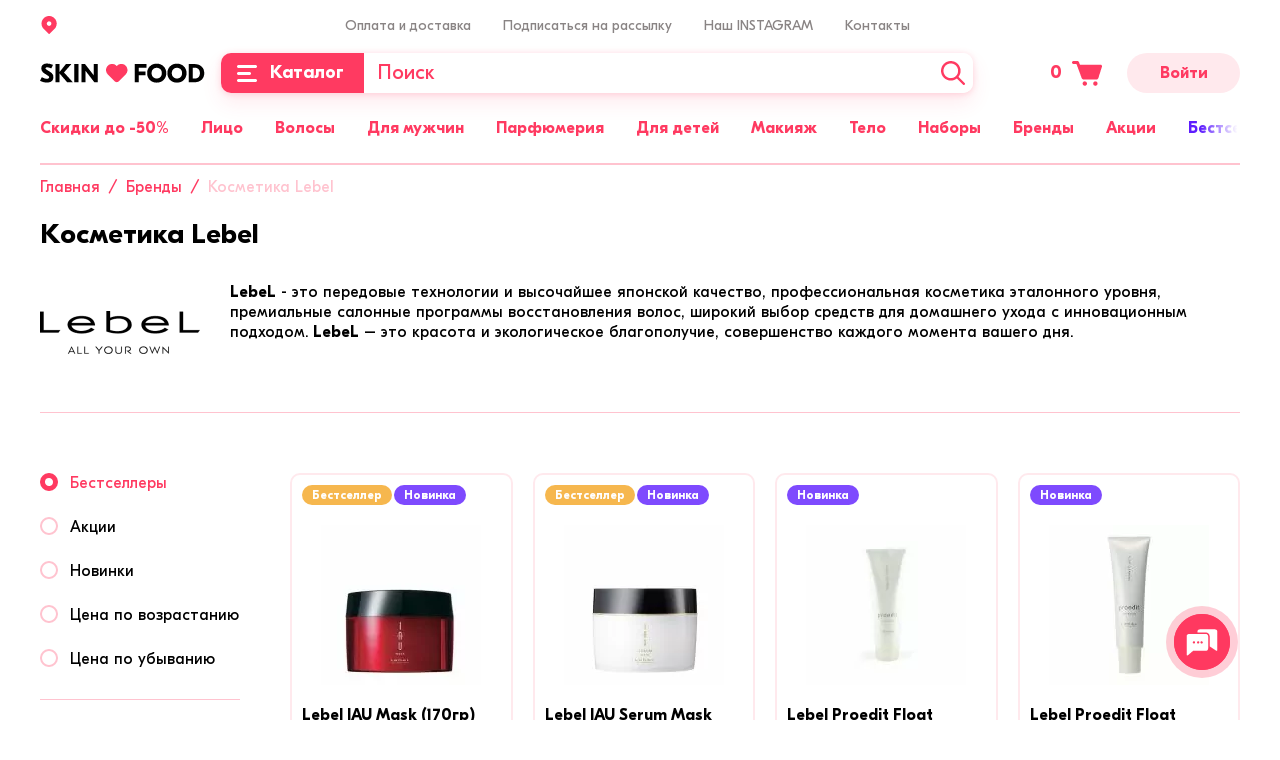

--- FILE ---
content_type: text/html; charset=UTF-8
request_url: https://skinfood.by/brands/lebel/
body_size: 63207
content:
<!DOCTYPE html><html lang="ru"><head> <meta content="user-scalable=no,initial-scale=1.0,maximum-scale=1.0,width=device-width" name="viewport"> <meta http-equiv="X-UA-Compatible" content="IE=edge"> <meta name="format-detection" content="telephone=no"> <meta name="SKYPE_TOOLBAR" content="SKYPE_TOOLBAR_PARSER_COMPATIBLE"> <meta name="mobile-web-app-capable" content="yes"> <link rel="apple-touch-icon" sizes="57x57" href="/apple-touch-icon-57x57.png"> <link rel="apple-touch-icon" sizes="60x60" href="/apple-touch-icon-60x60.png"> <link rel="apple-touch-icon" sizes="72x72" href="/apple-touch-icon-72x72.png"> <link rel="apple-touch-icon" sizes="76x76" href="/apple-touch-icon-76x76.png"> <link rel="apple-touch-icon" sizes="114x114" href="/apple-touch-icon-114x114.png"> <link rel="apple-touch-icon" sizes="120x120" href="/apple-touch-icon-120x120.png"> <link rel="apple-touch-icon" sizes="144x144" href="/apple-touch-icon-144x144.png"> <link rel="apple-touch-icon" sizes="152x152" href="/apple-touch-icon-152x152.png"> <link rel="apple-touch-icon" sizes="167x167" href="/apple-touch-icon-167x167.png"> <link rel="apple-touch-icon" sizes="180x180" href="/apple-touch-icon-180x180.png"> <link rel="apple-touch-icon" sizes="1024x1024" href="/apple-touch-icon-1024x1024.png"> <link rel="icon" type="image/png" sizes="16x16" href="/favicon-16x16.png"> <link rel="icon" type="image/png" sizes="32x32" href="/favicon-32x32.png"> <link rel="icon" type="image/png" sizes="228x228" href="/coast-228x228.png"> <link rel="manifest" href="/manifest.json"> <link rel="shortcut icon" href="/favicon.ico"> <link rel="icon" href="/favicon.svg" type="image/svg+xml"> <link rel="yandex-tableau-widget" href="/yandex-browser-manifest.json"> <meta name="apple-mobile-web-app-capable" content="yes"> <meta name="apple-mobile-web-app-status-bar-style" content="black-translucent"> <meta name="apple-mobile-web-app-title"> <meta name="application-name"> <meta name="mobile-web-app-capable" content="yes"> <meta name="msapplication-TileColor" content="#fff"> <meta name="msapplication-TileImage" content="/mstile-144x144.png"> <meta name="msapplication-config" content="/browserconfig.xml"> <meta name="theme-color" content="#ff3a61"> <title>Lebel — купить косметику Lebel в Минске</title> <meta http-equiv="Content-Type" content="text/html; charset=UTF-8" /><meta name="keywords" content="Косметика Lebel" /><meta name="description" content="➤Продажа косметики Lebel в Минске. ❤️ Каталог натуральной косметики бренда Lebel в интернет-магазине Skin Food. Цены, фото и отзывы покупателей. Доставка косметических средств по Беларуси. Звоните ☎+375 29 671-81-73" /><script data-skip-moving="true">(function(w, d, n) {var cl = "bx-core";var ht = d.documentElement;var htc = ht ? ht.className : undefined;if (htc === undefined || htc.indexOf(cl) !== -1){return;}var ua = n.userAgent;if (/(iPad;)|(iPhone;)/i.test(ua)){cl += " bx-ios";}else if (/Windows/i.test(ua)){cl += ' bx-win';}else if (/Macintosh/i.test(ua)){cl += " bx-mac";}else if (/Linux/i.test(ua) && !/Android/i.test(ua)){cl += " bx-linux";}else if (/Android/i.test(ua)){cl += " bx-android";}cl += (/(ipad|iphone|android|mobile|touch)/i.test(ua) ? " bx-touch" : " bx-no-touch");cl += w.devicePixelRatio && w.devicePixelRatio >= 2? " bx-retina": " bx-no-retina";var ieVersion = -1;if (/AppleWebKit/.test(ua)){cl += " bx-chrome";}else if (/Opera/.test(ua)){cl += " bx-opera";}else if (/Firefox/.test(ua)){cl += " bx-firefox";}ht.className = htc ? htc + " " + cl : cl;})(window, document, navigator);</script><link href="/bitrix/js/intranet/intranet-common.css?167966245366709" type="text/css" rel="stylesheet" /><link href="/local/templates/.default/assets/css/vendors.css?1704974401136642" type="text/css" data-template-style="true" rel="stylesheet" /><link href="/local/templates/.default/assets/css/app.css?1704974401257073" type="text/css" data-template-style="true" rel="stylesheet" /><link rel="dns-prefetch" href="//bitrix.info"><link rel="dns-prefetch" href="//www.googletagmanager.com"><link rel="preload" as="font" href="/local/templates/.default/assets/fonts/gteestiprodisplay/GTEestiProDisplay-Bold.woff2" type="font/woff2" crossorigin /><link rel="preload" as="font" href="/local/templates/.default/assets/fonts/gteestiprodisplay/GTEestiProDisplay-RegularItalic.woff2" type="font/woff2" crossorigin /><link rel="preload" as="font" href="/local/templates/.default/assets/fonts/gteestiprodisplay/GTEestiProDisplay-BoldItalic.woff2" type="font/woff2" crossorigin /><meta name="twitter:domain" content="skinfood.by" /><meta property="og:title" content="Lebel — купить косметику Lebel в Минске" /><meta name="twitter:title" content="Lebel — купить косметику Lebel в Минске" /><meta property="og:type" content="article" /><meta property="og:image" content="https://skinfood.by/logo.png" /><link rel="image_src" href="https://skinfood.by/logo.png" /><meta name="twitter:image:src" content="https://skinfood.by/logo.png" /><meta property="og:url" content="https://skinfood.by/brands/lebel/" /><meta property="og:description" content="➤Продажа косметики Lebel в Минске. ❤️ Каталог натуральной косметики бренда Lebel в интернет-магазине Skin Food. Цены, фото и отзывы покупателей. Доставка косметических средств по Беларуси. Звоните ☎+375 29 671-81-73" /><meta name="twitter:description" content="➤Продажа косметики Lebel в Минске. ❤️ Каталог натуральной косметики бренда Lebel в интернет-магазине Skin Food. Цены, фото и отзывы покупателей. Доставка косметических средств по Беларуси. Звоните ☎+375 29 671-81-73" /> <meta name="facebook-domain-verification" content="18vnp5fgblvyojdtvtc88s1yz7ehy2" /> <!-- Google Tag Manager --> <script data-skip-moving="true">(function(w,d,s,l,i){w[l]=w[l]||[];w[l].push({'gtm.start': new Date().getTime(),event:'gtm.js'});var f=d.getElementsByTagName(s)[0], j=d.createElement(s),dl=l!='dataLayer'?'&l='+l:'';j.async=true;j.src='https://www.googletagmanager.com/gtm.js?id='+i+dl;f.parentNode.insertBefore(j,f);})(window,document,'script','dataLayer','GTM-T9ZM2Z4');</script> <!-- End Google Tag Manager --></head><body class="page-site-s1 page-lang-ru page-user-anon page-not-front page-inner page-brands page-lebel page-desktop page-template-main"> <!-- Google Tag Manager (noscript) --> <noscript> <iframe src="https://www.googletagmanager.com/ns.html?id=GTM-T9ZM2Z4" height="0" width="0" style="display:none;visibility:hidden"></iframe> </noscript> <!-- End Google Tag Manager (noscript) --><div id="panel"></div><div id="app" class="app" :class="[{'app--init' : init}]"><mobile-menu :is-authorized='false'><template slot="slider"> <div class="mobile-menu-slider"> <div class="mobile-menu-slider__item" id="bx_3218110189_26263"> <a href="/sale/" title="Акции" > <img src="/upload/resize_cache/iblock/288/6nev0jpt8cvyw8fvfzyxyp0zj26mhymf/374_140_240cd750bba9870f18aada2478b24840a/Total-Asset.png" srcset="/upload/iblock/288/6nev0jpt8cvyw8fvfzyxyp0zj26mhymf/Total-Asset.png 2x" alt="Акции" loading="lazy" width="374" height="140"> </a> </div> </div></template><template slot="menu"> <ul class="header-main-menu header-main-menu--mobile"> <li class="header-main-menu__item"><a class="header-main-menu__link" href="/catalog/podarochnye_nabory/" title="Наборы"><span>Наборы</span></a></li> <li class="header-main-menu__item"><a class="header-main-menu__link" href="/brands/" title="Бренды"><span>Бренды</span></a></li> <li class="header-main-menu__item"><a class="header-main-menu__link header-main-menu__link--yellow" href="/catalog/bestsellers/" title="Бестселлеры"><span>Бестселлеры</span></a></li> <li class="header-main-menu__item"><a class="header-main-menu__link" href="/catalog/sertifikaty/" title="Сертификаты"><span>Сертификаты</span></a></li> <li class="header-main-menu__item"><a class="header-main-menu__link header-main-menu__link--purple" href="/catalog/new/" title="Новинки"><span>Новинки</span></a></li> </ul></template><template slot="menu-personal"> <ul class="header-main-menu header-main-menu--mobile"> <li class="header-main-menu__item"><a class="header-main-menu__link" href="/personal/reviews/" title="Баллы за отзыв"><span>Баллы за отзыв</span></a></li> <li class="header-main-menu__item"><a class="header-main-menu__link" href="/personal/viewed/" title="Просмотренные товары"><span>Просмотренные товары</span></a></li> </ul></template><template slot="contacts"> <div class="mobile-menu-contacts"><div class="mobile-menu-contacts__block"><div class="mobile-menu-contacts__title">Мы на связи</div><div class="contacts__messengers"> <a	href="https://telegram.me/skinfoodby"	class="footer-social__link"	title="telegram"	target="_blank"	> <svg xmlns="http://www.w3.org/2000/svg" width="40" height="40" viewBox="0 0 40 40"> <g fill="none" fill-rule="evenodd"> <g fill-rule="nonzero"> <g> <g> <path fill="#0087CB" d="M19.762 0c5.448.033 10.095 1.823 13.975 5.481 3.87 3.658 5.982 8.194 6.237 13.52.267 5.692-1.556 10.673-5.503 14.797-3.88 4.058-8.672 6.148-14.297 6.204-5.237.056-9.829-1.701-13.675-5.248-4.536-4.191-6.716-9.439-6.482-15.61.189-5.169 2.179-9.616 5.837-13.263C9.712 2.023 14.426.101 19.762 0z" transform="translate(-932 -54) translate(912 34) translate(20 20)"/> <path fill="#FCFDFE" d="M13.895 22.681c-1.086-.332-2.183-.675-3.269-1.008l-1.596-.498c-.199-.067-.387-.133-.554-.255-.31-.233-.332-.521-.066-.81.177-.199.399-.332.643-.431l1.928-.765c4.432-1.706 8.864-3.424 13.307-5.13 1.407-.543 2.803-1.086 4.21-1.629.189-.077.388-.122.599-.089.421.067.742.41.787.854.022.243.01.487-.034.731-.543 2.548-1.085 5.108-1.628 7.656-.444 2.106-.898 4.211-1.341 6.327l-.3 1.43c-.044.232-.11.454-.22.665-.222.41-.577.565-1.031.476-.277-.055-.521-.177-.743-.344-1.529-1.13-3.058-2.271-4.598-3.401-.067-.056-.144-.1-.21-.144-.267-.078-.455-.277-.665-.432-.732-.532-1.463-1.086-2.194-1.618-.056-.044-.111-.089-.155-.144-.067-.11 0-.177.066-.244.997-.886 1.983-1.795 2.98-2.681.72-.654 1.452-1.308 2.172-1.962.72-.653 1.44-1.296 2.161-1.939.565-.51 1.13-1.008 1.684-1.518l.133-.133c.033-.044.078-.088.056-.144-.023-.066-.089-.066-.144-.066-.2-.022-.366.055-.532.155-.61.366-1.197.753-1.795 1.13-1.817 1.141-3.646 2.294-5.463 3.435-1.252.787-2.504 1.574-3.756 2.371-.144.078-.244.222-.432.155z" transform="translate(-932 -54) translate(912 34) translate(20 20)"/> <path fill="#CCD9E9" d="M13.895 22.681c.299-.121.554-.32.83-.487.799-.499 1.596-.997 2.394-1.507.565-.355 1.12-.72 1.684-1.075.931-.587 1.873-1.174 2.815-1.762.653-.41 1.307-.83 1.972-1.252l1.729-1.097c.188-.11.376-.177.609-.155.066.011.133.011.155.078.033.066.011.133-.044.2-.133.132-.255.276-.41.398-.277.222-.521.477-.787.71-.432.365-.83.764-1.263 1.13-.177.155-.344.32-.52.476-.256.21-.5.465-.743.687-.377.343-.765.676-1.141 1.008-.167.155-.344.31-.5.466-.41.387-.841.753-1.251 1.14-.499.455-1.008.898-1.496 1.364-.355.332-.731.642-1.097.964-.055.044-.055.088-.022.144-.078 1.252-.166 2.504-.244 3.756-.022.332-.066.654-.055.986 0 .1 0 .189-.078.266-.066.022-.144.022-.21.022-.2-.01-.344-.11-.4-.299-.055-.2-.121-.388-.177-.587-.543-1.784-1.085-3.58-1.628-5.363-.056-.078-.089-.144-.122-.21z" transform="translate(-932 -54) translate(912 34) translate(20 20)"/> <path fill="#B1C8DB" d="M16.399 29.108c-.033-.432.044-.864.055-1.285.022-.466.067-.931.089-1.396.033-.477.066-.953.1-1.419.01-.243.033-.487.033-.72 0-.077.022-.133.1-.177.897.665 1.795 1.318 2.681 1.983.1.078.21.133.288.233-.83.809-1.673 1.618-2.504 2.426-.222.222-.488.4-.842.355z" transform="translate(-932 -54) translate(912 34) translate(20 20)"/> </g> </g> </g> </g></svg></a> <a	href="https://wa.me/375296718173"	class="footer-social__link"	title="whatsapp"	target="_blank"	> <svg xmlns="http://www.w3.org/2000/svg" width="40" height="40" viewBox="0 0 40 40"> <g fill="none" fill-rule="evenodd"> <g fill-rule="nonzero"> <g> <g> <path fill="#01E675" d="M20 40c11.046 0 20-8.954 20-20S31.046 0 20 0 0 8.954 0 20s8.954 20 20 20z" transform="translate(-1002 -54) translate(912 34) translate(90 20)"/> <path fill="#FFF" d="M19.996 6.667h.008c7.35 0 13.33 5.98 13.33 13.333 0 7.352-5.98 13.333-13.33 13.333-2.712 0-5.227-.807-7.335-2.202l-5.125 1.638 1.662-4.954c-1.599-2.195-2.54-4.9-2.54-7.815 0-7.353 5.98-13.333 13.33-13.333zm-3.722 6.772c-.259-.619-.455-.642-.846-.658-.134-.008-.282-.016-.447-.016-.51 0-1.042.15-1.364.478-.391.4-1.363 1.333-1.363 3.245 0 1.913 1.395 3.763 1.583 4.022.196.258 2.719 4.24 6.637 5.863 3.064 1.27 3.973 1.152 4.67 1.003 1.02-.22 2.297-.972 2.618-1.881.321-.91.321-1.685.227-1.85-.094-.165-.353-.258-.744-.455-.392-.196-2.296-1.136-2.657-1.262-.353-.133-.69-.086-.956.29-.376.526-.744 1.059-1.042 1.38-.235.25-.62.282-.94.149-.432-.18-1.638-.604-3.127-1.928-1.152-1.027-1.936-2.305-2.163-2.689-.227-.392-.023-.62.157-.83.196-.244.384-.416.58-.644.195-.227.305-.344.43-.611.134-.259.04-.525-.054-.721-.094-.196-.878-2.109-1.2-2.885z" transform="translate(-1002 -54) translate(912 34) translate(90 20)"/> </g> </g> </g> </g></svg></a> <a	href="viber://chat?number=%2B375296718173"	class="footer-social__link"	title="viber"	target="_blank"	> <svg xmlns="http://www.w3.org/2000/svg" width="40" height="40" viewBox="0 0 40 40"> <g fill="none" fill-rule="evenodd"> <g fill="#7D3DAF"> <g> <g> <path fill-rule="nonzero" d="M13.636 29.457l.057 2.932.085-.14c.37-.452 1.223-1.354 1.99-2.059.598-.592 1.224-1.043 1.679-1.268.455-.17 1.223-.17 2.389-.226 3.128 0 9.925-.169 12.456-3.354.91-1.043 1.45-2.735 1.848-4.539.455-2.367.455-5.017.285-7.3-.228-2.425-.598-4.313-1.365-5.751-.683-1.297-1.764-2.283-3.356-3.044-2.389-.987-5.972-1.579-9.64-1.579-3.3 0-6.599.536-8.959 1.748-.768.366-1.45.817-2.076 1.268-.54.536-1.08 1.156-1.45 1.832-.996 1.748-1.621 5.751-1.365 9.641.142 3.1.824 6.145 2.218 7.724.227.225.512.535.824.845.313.141.626.367.91.592.399.17.768.31 1.167.536.54.226 1.052.451 1.592.761l.711.451v.93zm-3.071 6.653v-5.75l-.626-.226c-.455-.226-.825-.451-1.28-.677-.483-.253-.938-.535-1.393-.93-.455-.366-.825-.761-1.138-1.127-1.99-2.2-2.9-5.836-3.071-9.556-.228-4.482.54-9.19 1.848-11.473.54-.902 1.223-1.72 2.048-2.48.768-.706 1.706-1.298 2.759-1.833C12.47.705 16.309 0 20.063 0c4.038 0 8.105.705 10.864 1.917 2.36 1.043 3.896 2.424 4.891 4.397.996 1.804 1.45 4.088 1.678 6.907.228 2.565.228 5.44-.313 8.118-.455 2.34-1.223 4.454-2.446 5.976-3.44 4.341-11.233 4.397-14.901 4.482h-1.252s-.284.31-.682.592c-.683.705-1.45 1.522-1.763 1.832-.598.761-1.365 1.438-1.991 2.114-.284.31-.597.62-.91.846L10.565 40v-3.89z" transform="translate(-1072 -54) translate(912 34) translate(160 20)"/> <path d="M12.925 7.075c-1.45.282-2.588 1.269-2.9 2.566-.456 1.522.454 3.044.995 4.256 1.308 2.734 2.758 4.539 4.436 6.37 1.99 2.2 6.968 5.751 9.811 6.456 1.593.451 3.129-.93 3.669-1.607 1.763-2.283.54-2.96-1.763-4.623-1.621-1.127-2.9-2.114-4.38 0-1.137 1.607-3.498-.366-4.493-1.127-.995-.761-3.384-3.665-2.446-5.102.825-1.353 3.214-.818.142-4.99-.682-1.071-1.763-2.509-3.07-2.199zM19.75 7.611c.37.226 1.45.282 2.048.451.626.141 1.393.366 1.934.592 3.526 1.438 4.521 4.257 4.806 7.752.085.902 1.08.902 1.08-.226-.085-4.876-3.611-8.88-8.275-9.33-.825-.085-1.905-.31-1.593.761z" transform="translate(-1072 -54) translate(912 34) translate(160 20)"/> <path d="M26.32 16.011c1.308.536 1.223-2.283-.54-4.538-1.508-1.973-5.802-3.185-5.347-1.607.142.62 1.99.226 3.754 1.438 2.133 1.522 1.535 4.115 2.133 4.707z" transform="translate(-1072 -54) translate(912 34) translate(160 20)"/> <path d="M21.115 12.46c.683.31 1.849.14 2.39 1.353.141.394.284 1.212.454 1.38.37.508.91 0 .825-.704-.057-2.48-3.896-4.003-3.669-2.03z" transform="translate(-1072 -54) translate(912 34) translate(160 20)"/> </g> </g> </g> </g></svg></a> </div></div> <div class="mobile-menu-contacts__block"><div class="mobile-menu-contacts__title">Позвонить</div> <div class="contacts__item"><a	href="tel:+375296718173"	title="+375 29 671-81-73"	target="_blank"	>+375 29 671-81-73</a></div> </div> </div></template></mobile-menu> <header id="header" class="header" :class="{'header--sticky' : isHeaderSticky}" itemscope itemtype="https://schema.org/WPHeader" v-scroll="handleHeaderScroll" > <div class="header-mobile"><div class="container"><div class="header-mobile__content"><div class="header-mobile__block header-mobile__block--aside"><button	type="button"	class="header-mobile__menu"	@click="isMobileMenuOpen = true"	> <svg class="icon icon--menu--burger-mobile "><use xlink:href="/local/templates/.default/assets/img/sprite.svg?v=04062022-1#menu--burger-mobile"></use></svg></button><button	type="button"	class="header-mobile__search"	@click="toggleMobileSearch()"	aria-label="Поиск"	> <svg class="icon icon--search "><use xlink:href="/local/templates/.default/assets/img/sprite.svg?v=04062022-1#search"></use></svg></button><div	class="search__mobile-wrapper"	:class="[{'search__mobile-wrapper--open': isMobileSearchOpen}]"	> <search-header-mobile></search-header-mobile></div></div><div class="header-mobile__block header-mobile__block--center"><a	class="header-mobile__logo"	href="/"	title="skinfood.by"	><img	src="/local/templates/.default/assets/img/logo.svg"	alt="skinfood.by"	width="165"	height="20"	></a></div><div class="header-mobile__block header-mobile__block--aside"><cart-small	path-to-cart="/cart/"	class="cart-small"	><span class="cart-small__num-products">&nbsp;</span><svg class="icon icon--cart cart-small__icon"><use xlink:href="/local/templates/.default/assets/img/sprite.svg?v=04062022-1#cart"></use></svg></cart-small></div></div></div> </div> <div class="header__sticky"> <div class="container"> <div class="header__content"> <div class="header__top"> <div class="row"> <div class="col-3"> <location-info></location-info> <location-select :default-items='[{"code":"50 000 000 010 000 000 000","name":"\u0433. \u041c\u0438\u043d\u0441\u043a","path":""},{"code":"10 000 000 010 000 000 000","name":"\u0433. \u0411\u0440\u0435\u0441\u0442","path":"\u0411\u0440\u0435\u0441\u0442\u0441\u043a\u0430\u044f \u043e\u0431\u043b."},{"code":"40 000 000 010 000 000 000","name":"\u0433. \u0413\u0440\u043e\u0434\u043d\u043e","path":"\u0413\u0440\u043e\u0434\u043d\u0435\u043d\u0441\u043a\u0430\u044f \u043e\u0431\u043b."},{"code":"30 000 000 010 000 000 000","name":"\u0433. \u0413\u043e\u043c\u0435\u043b\u044c","path":"\u0413\u043e\u043c\u0435\u043b\u044c\u0441\u043a\u0430\u044f \u043e\u0431\u043b."},{"code":"20 000 000 010 000 000 000","name":"\u0433. \u0412\u0438\u0442\u0435\u0431\u0441\u043a","path":"\u0412\u0438\u0442\u0435\u0431\u0441\u043a\u0430\u044f \u043e\u0431\u043b."},{"code":"70 000 000 010 000 000 000","name":"\u0433. \u041c\u043e\u0433\u0438\u043b\u0435\u0432","path":"\u041c\u043e\u0433\u0438\u043b\u0435\u0432\u0441\u043a\u0430\u044f \u043e\u0431\u043b."}]'
></location-select> </div> <div class="col-md-9 col-xs-6"> <ul class="header-menu"> <li class="header-menu__item"> <a class="header-menu__link" href="/payment-and-delivery/" title="Оплата и доставка" > Оплата и доставка </a> </li> <li class="header-menu__item"> <a class="header-menu__link" href="javacript:;" title="Подписаться на рассылку"	@click.prevent="$root.fancyboxOpen('#subscription', {	touch: false,	smallBtn: false,	toolbar: false,	})" > Подписаться на рассылку </a> </li> <li class="header-menu__item"> <a class="header-menu__link" href="https://www.instagram.com/skinfood.by/" title="Наш INSTAGRAM" target="_blank" > Наш INSTAGRAM </a> </li> <li class="header-menu__item"> <a class="header-menu__link" href="javascript:;" title="Контакты" > Контакты </a> <div class="contacts"><div class="contacts__messengers"> <a href="https://telegram.me/skinfoodby" class="footer-social__link" title="telegram" target="_blank" > <svg xmlns="http://www.w3.org/2000/svg" width="40" height="40" viewBox="0 0 40 40"> <g fill="none" fill-rule="evenodd"> <g fill-rule="nonzero"> <g> <g> <path fill="#0087CB" d="M19.762 0c5.448.033 10.095 1.823 13.975 5.481 3.87 3.658 5.982 8.194 6.237 13.52.267 5.692-1.556 10.673-5.503 14.797-3.88 4.058-8.672 6.148-14.297 6.204-5.237.056-9.829-1.701-13.675-5.248-4.536-4.191-6.716-9.439-6.482-15.61.189-5.169 2.179-9.616 5.837-13.263C9.712 2.023 14.426.101 19.762 0z" transform="translate(-932 -54) translate(912 34) translate(20 20)"/> <path fill="#FCFDFE" d="M13.895 22.681c-1.086-.332-2.183-.675-3.269-1.008l-1.596-.498c-.199-.067-.387-.133-.554-.255-.31-.233-.332-.521-.066-.81.177-.199.399-.332.643-.431l1.928-.765c4.432-1.706 8.864-3.424 13.307-5.13 1.407-.543 2.803-1.086 4.21-1.629.189-.077.388-.122.599-.089.421.067.742.41.787.854.022.243.01.487-.034.731-.543 2.548-1.085 5.108-1.628 7.656-.444 2.106-.898 4.211-1.341 6.327l-.3 1.43c-.044.232-.11.454-.22.665-.222.41-.577.565-1.031.476-.277-.055-.521-.177-.743-.344-1.529-1.13-3.058-2.271-4.598-3.401-.067-.056-.144-.1-.21-.144-.267-.078-.455-.277-.665-.432-.732-.532-1.463-1.086-2.194-1.618-.056-.044-.111-.089-.155-.144-.067-.11 0-.177.066-.244.997-.886 1.983-1.795 2.98-2.681.72-.654 1.452-1.308 2.172-1.962.72-.653 1.44-1.296 2.161-1.939.565-.51 1.13-1.008 1.684-1.518l.133-.133c.033-.044.078-.088.056-.144-.023-.066-.089-.066-.144-.066-.2-.022-.366.055-.532.155-.61.366-1.197.753-1.795 1.13-1.817 1.141-3.646 2.294-5.463 3.435-1.252.787-2.504 1.574-3.756 2.371-.144.078-.244.222-.432.155z" transform="translate(-932 -54) translate(912 34) translate(20 20)"/> <path fill="#CCD9E9" d="M13.895 22.681c.299-.121.554-.32.83-.487.799-.499 1.596-.997 2.394-1.507.565-.355 1.12-.72 1.684-1.075.931-.587 1.873-1.174 2.815-1.762.653-.41 1.307-.83 1.972-1.252l1.729-1.097c.188-.11.376-.177.609-.155.066.011.133.011.155.078.033.066.011.133-.044.2-.133.132-.255.276-.41.398-.277.222-.521.477-.787.71-.432.365-.83.764-1.263 1.13-.177.155-.344.32-.52.476-.256.21-.5.465-.743.687-.377.343-.765.676-1.141 1.008-.167.155-.344.31-.5.466-.41.387-.841.753-1.251 1.14-.499.455-1.008.898-1.496 1.364-.355.332-.731.642-1.097.964-.055.044-.055.088-.022.144-.078 1.252-.166 2.504-.244 3.756-.022.332-.066.654-.055.986 0 .1 0 .189-.078.266-.066.022-.144.022-.21.022-.2-.01-.344-.11-.4-.299-.055-.2-.121-.388-.177-.587-.543-1.784-1.085-3.58-1.628-5.363-.056-.078-.089-.144-.122-.21z" transform="translate(-932 -54) translate(912 34) translate(20 20)"/> <path fill="#B1C8DB" d="M16.399 29.108c-.033-.432.044-.864.055-1.285.022-.466.067-.931.089-1.396.033-.477.066-.953.1-1.419.01-.243.033-.487.033-.72 0-.077.022-.133.1-.177.897.665 1.795 1.318 2.681 1.983.1.078.21.133.288.233-.83.809-1.673 1.618-2.504 2.426-.222.222-.488.4-.842.355z" transform="translate(-932 -54) translate(912 34) translate(20 20)"/> </g> </g> </g> </g></svg> </a> <a href="https://wa.me/375296718173" class="footer-social__link" title="whatsapp" target="_blank" > <svg xmlns="http://www.w3.org/2000/svg" width="40" height="40" viewBox="0 0 40 40"> <g fill="none" fill-rule="evenodd"> <g fill-rule="nonzero"> <g> <g> <path fill="#01E675" d="M20 40c11.046 0 20-8.954 20-20S31.046 0 20 0 0 8.954 0 20s8.954 20 20 20z" transform="translate(-1002 -54) translate(912 34) translate(90 20)"/> <path fill="#FFF" d="M19.996 6.667h.008c7.35 0 13.33 5.98 13.33 13.333 0 7.352-5.98 13.333-13.33 13.333-2.712 0-5.227-.807-7.335-2.202l-5.125 1.638 1.662-4.954c-1.599-2.195-2.54-4.9-2.54-7.815 0-7.353 5.98-13.333 13.33-13.333zm-3.722 6.772c-.259-.619-.455-.642-.846-.658-.134-.008-.282-.016-.447-.016-.51 0-1.042.15-1.364.478-.391.4-1.363 1.333-1.363 3.245 0 1.913 1.395 3.763 1.583 4.022.196.258 2.719 4.24 6.637 5.863 3.064 1.27 3.973 1.152 4.67 1.003 1.02-.22 2.297-.972 2.618-1.881.321-.91.321-1.685.227-1.85-.094-.165-.353-.258-.744-.455-.392-.196-2.296-1.136-2.657-1.262-.353-.133-.69-.086-.956.29-.376.526-.744 1.059-1.042 1.38-.235.25-.62.282-.94.149-.432-.18-1.638-.604-3.127-1.928-1.152-1.027-1.936-2.305-2.163-2.689-.227-.392-.023-.62.157-.83.196-.244.384-.416.58-.644.195-.227.305-.344.43-.611.134-.259.04-.525-.054-.721-.094-.196-.878-2.109-1.2-2.885z" transform="translate(-1002 -54) translate(912 34) translate(90 20)"/> </g> </g> </g> </g></svg> </a> <a href="viber://chat?number=%2B375296718173" class="footer-social__link" title="viber" target="_blank" > <svg xmlns="http://www.w3.org/2000/svg" width="40" height="40" viewBox="0 0 40 40"> <g fill="none" fill-rule="evenodd"> <g fill="#7D3DAF"> <g> <g> <path fill-rule="nonzero" d="M13.636 29.457l.057 2.932.085-.14c.37-.452 1.223-1.354 1.99-2.059.598-.592 1.224-1.043 1.679-1.268.455-.17 1.223-.17 2.389-.226 3.128 0 9.925-.169 12.456-3.354.91-1.043 1.45-2.735 1.848-4.539.455-2.367.455-5.017.285-7.3-.228-2.425-.598-4.313-1.365-5.751-.683-1.297-1.764-2.283-3.356-3.044-2.389-.987-5.972-1.579-9.64-1.579-3.3 0-6.599.536-8.959 1.748-.768.366-1.45.817-2.076 1.268-.54.536-1.08 1.156-1.45 1.832-.996 1.748-1.621 5.751-1.365 9.641.142 3.1.824 6.145 2.218 7.724.227.225.512.535.824.845.313.141.626.367.91.592.399.17.768.31 1.167.536.54.226 1.052.451 1.592.761l.711.451v.93zm-3.071 6.653v-5.75l-.626-.226c-.455-.226-.825-.451-1.28-.677-.483-.253-.938-.535-1.393-.93-.455-.366-.825-.761-1.138-1.127-1.99-2.2-2.9-5.836-3.071-9.556-.228-4.482.54-9.19 1.848-11.473.54-.902 1.223-1.72 2.048-2.48.768-.706 1.706-1.298 2.759-1.833C12.47.705 16.309 0 20.063 0c4.038 0 8.105.705 10.864 1.917 2.36 1.043 3.896 2.424 4.891 4.397.996 1.804 1.45 4.088 1.678 6.907.228 2.565.228 5.44-.313 8.118-.455 2.34-1.223 4.454-2.446 5.976-3.44 4.341-11.233 4.397-14.901 4.482h-1.252s-.284.31-.682.592c-.683.705-1.45 1.522-1.763 1.832-.598.761-1.365 1.438-1.991 2.114-.284.31-.597.62-.91.846L10.565 40v-3.89z" transform="translate(-1072 -54) translate(912 34) translate(160 20)"/> <path d="M12.925 7.075c-1.45.282-2.588 1.269-2.9 2.566-.456 1.522.454 3.044.995 4.256 1.308 2.734 2.758 4.539 4.436 6.37 1.99 2.2 6.968 5.751 9.811 6.456 1.593.451 3.129-.93 3.669-1.607 1.763-2.283.54-2.96-1.763-4.623-1.621-1.127-2.9-2.114-4.38 0-1.137 1.607-3.498-.366-4.493-1.127-.995-.761-3.384-3.665-2.446-5.102.825-1.353 3.214-.818.142-4.99-.682-1.071-1.763-2.509-3.07-2.199zM19.75 7.611c.37.226 1.45.282 2.048.451.626.141 1.393.366 1.934.592 3.526 1.438 4.521 4.257 4.806 7.752.085.902 1.08.902 1.08-.226-.085-4.876-3.611-8.88-8.275-9.33-.825-.085-1.905-.31-1.593.761z" transform="translate(-1072 -54) translate(912 34) translate(160 20)"/> <path d="M26.32 16.011c1.308.536 1.223-2.283-.54-4.538-1.508-1.973-5.802-3.185-5.347-1.607.142.62 1.99.226 3.754 1.438 2.133 1.522 1.535 4.115 2.133 4.707z" transform="translate(-1072 -54) translate(912 34) translate(160 20)"/> <path d="M21.115 12.46c.683.31 1.849.14 2.39 1.353.141.394.284 1.212.454 1.38.37.508.91 0 .825-.704-.057-2.48-3.896-4.003-3.669-2.03z" transform="translate(-1072 -54) translate(912 34) translate(160 20)"/> </g> </g> </g> </g></svg> </a></div> <div class="contacts__items"> <div class="contacts__item"> <a href="tel:+375296718173" title="+375 29 671-81-73" target="_blank" >+375 29 671-81-73</a> </div> <div class="contacts__item"> <a href="mailto:info@skinfood.by" title="info@skinfood.by" target="_blank" >info@skinfood.by</a> </div> </div></div> </li> </ul> </div> <div class="d-none d-xl-block col-xs-3"></div> </div> </div> <div class="header__main"> <a class="header-logo" href="/" title="skinfood.by" > <img class="header-logo__image" src="/local/templates/.default/assets/img/logo.svg" alt="skinfood.by" width="165" height="20" > </a> <div class="header-panel"> <button type="button" aria-label="Каталог" class="header-catalog-menu-button" @click="toggleCatalogMenu()" > <icon :name="iconCatalogMenu" class="icon"></icon> <span class="header-catalog-menu-button__title">Каталог</span> </button> <search-header class="search"> <div class="field"> <input type="text" readonly placeholder="Поиск"> </div> </search-header> </div> <div class="header-actions"> <cart-small path-to-cart="/cart/" class="cart-small" > <span class="cart-small__num-products">&nbsp;</span> <svg class="icon icon--cart cart-small__icon"><use xlink:href="/local/templates/.default/assets/img/sprite.svg?v=04062022-1#cart"></use></svg> </cart-small> <div class="header-actions__personal"> <button @click.prevent="openAuth()" class="button button--light" aria-label="Войти" > Войти </button> <div class="personal-menu__wrapper"> <ul class="personal-menu"> <li class="personal-menu__item"><a class="personal-menu__link" href="/personal/favorites/" title="Избранное">Избранное</a></li> <li class="personal-menu__item"><a class="personal-menu__link" href="/personal/viewed/" title="Просмотренное">Просмотренное</a></li> <li class="personal-menu__item"><a class="personal-menu__link" href="/personal/reviews/" title="Баллы за отзыв">Баллы за отзыв</a></li> </ul> </div> </div> </div> </div> </div> </div> <div class="header-catalog-menu__wrapper" :class="[{'header-catalog-menu__wrapper--show' : isCatalogMenuOpen}]" v-scroll-lock="isCatalogMenuOpen"
> <div class="container"> <tabs class="header-catalog-menu" :select-hover="true" :only-full="true"> <tab title="Акции" name="header-menu-tab-0" link="/catalog/sale/" > </tab> <tab title="Лицо" name="header-menu-tab-1" link="/catalog/litso/" > <vue-scroll :ops="options.scrollbar"> <div class="header-catalog-submenu"> <div class="header-catalog-submenu__col"> <div class="header-catalog-submenu__item header-catalog-submenu__item--parent"> <a href="/catalog/litso/aksessuary_dlya_litsa/" title="Аксессуары для лица" class="header-catalog-submenu__link header-catalog-submenu__link--parent" >Аксессуары для лица</a> </div> <ul class="header-catalog-submenu__submenu"> <li class="header-catalog-submenu__item header-catalog-submenu__item--child"> <a href="/catalog/litso/aksessuary_dlya_litsa/massazhery/" title="Массажеры" class="header-catalog-submenu__link header-catalog-submenu__link--child" >Массажеры</a> </li> <li class="header-catalog-submenu__item header-catalog-submenu__item--child"> <a href="/catalog/litso/aksessuary_dlya_litsa/kisti/" title="Кисти" class="header-catalog-submenu__link header-catalog-submenu__link--child" >Кисти</a> </li> <li class="header-catalog-submenu__item header-catalog-submenu__item--child"> <a href="/catalog/litso/aksessuary_dlya_litsa/kokony/" title="Коконы" class="header-catalog-submenu__link header-catalog-submenu__link--child" >Коконы</a> </li> <li class="header-catalog-submenu__item header-catalog-submenu__item--child"> <a href="/catalog/litso/aksessuary_dlya_litsa/sponzhi_konnyaku/" title="Спонжи конняку" class="header-catalog-submenu__link header-catalog-submenu__link--child" >Спонжи конняку</a> </li> </ul> <div class="header-catalog-submenu__item header-catalog-submenu__item--parent"> <a href="/catalog/litso/glaza_i_guby/" title="Глаза и губы" class="header-catalog-submenu__link header-catalog-submenu__link--parent" >Глаза и губы</a> </div> <ul class="header-catalog-submenu__submenu"> <li class="header-catalog-submenu__item header-catalog-submenu__item--child"> <a href="/catalog/litso/glaza_i_guby/balzamy/" title="Бальзамы" class="header-catalog-submenu__link header-catalog-submenu__link--child" >Бальзамы</a> </li> <li class="header-catalog-submenu__item header-catalog-submenu__item--child"> <a href="/catalog/litso/glaza_i_guby/kremy_dlya_vek/" title="Кремы для век" class="header-catalog-submenu__link header-catalog-submenu__link--child" >Кремы для век</a> </li> <li class="header-catalog-submenu__item header-catalog-submenu__item--child"> <a href="/catalog/litso/glaza_i_guby/maski_dlya_gub/" title="Маски для губ" class="header-catalog-submenu__link header-catalog-submenu__link--child" >Маски для губ</a> </li> <li class="header-catalog-submenu__item header-catalog-submenu__item--child"> <a href="/catalog/litso/glaza_i_guby/masla_dlya_gub/" title="Масла для губ" class="header-catalog-submenu__link header-catalog-submenu__link--child" >Масла для губ</a> </li> <li class="header-catalog-submenu__item header-catalog-submenu__item--child"> <a href="/catalog/litso/glaza_i_guby/patchi_dlya_glaz/" title="Патчи для глаз" class="header-catalog-submenu__link header-catalog-submenu__link--child" >Патчи для глаз</a> </li> <li class="header-catalog-submenu__item header-catalog-submenu__item--child"> <a href="/catalog/litso/glaza_i_guby/skraby_dlya_gub/" title="Скрабы для губ" class="header-catalog-submenu__link header-catalog-submenu__link--child" >Скрабы для губ</a> </li> <li class="header-catalog-submenu__item header-catalog-submenu__item--child"> <a href="/catalog/litso/glaza_i_guby/stiki_dlya_glaz/" title="Стики для глаз" class="header-catalog-submenu__link header-catalog-submenu__link--child" >Стики для глаз</a> </li> <li class="header-catalog-submenu__item header-catalog-submenu__item--child"> <a href="/catalog/litso/glaza_i_guby/syvorotki_1/" title="Сыворотки" class="header-catalog-submenu__link header-catalog-submenu__link--child" >Сыворотки</a> </li> <li class="header-catalog-submenu__item header-catalog-submenu__item--child"> <a href="/catalog/litso/glaza_i_guby/syvorotki_dlya_resnits/" title="Сыворотки для ресниц" class="header-catalog-submenu__link header-catalog-submenu__link--child" >Сыворотки для ресниц</a> </li> <li class="header-catalog-submenu__item header-catalog-submenu__item--child"> <a href="/catalog/litso/glaza_i_guby/gigienicheskie_pomady/" title="Гигиенические помады" class="header-catalog-submenu__link header-catalog-submenu__link--child" >Гигиенические помады</a> </li> </ul> <div class="header-catalog-submenu__item header-catalog-submenu__item--parent"> <a href="/catalog/litso/glubokoe_ochishchenie/" title="Глубокое очищение" class="header-catalog-submenu__link header-catalog-submenu__link--parent" >Глубокое очищение</a> </div> <ul class="header-catalog-submenu__submenu"> <li class="header-catalog-submenu__item header-catalog-submenu__item--child"> <a href="/catalog/litso/glubokoe_ochishchenie/pilingi/" title="Пилинги" class="header-catalog-submenu__link header-catalog-submenu__link--child" >Пилинги</a> </li> <li class="header-catalog-submenu__item header-catalog-submenu__item--child"> <a href="/catalog/litso/glubokoe_ochishchenie/skraby/" title="Скрабы" class="header-catalog-submenu__link header-catalog-submenu__link--child" >Скрабы</a> </li> </ul> </div><div class="col"> <div class="header-catalog-submenu__item header-catalog-submenu__item--parent"> <a href="/catalog/litso/osnovnoy_ukhod/" title="Основной уход" class="header-catalog-submenu__link header-catalog-submenu__link--parent" >Основной уход</a> </div> <ul class="header-catalog-submenu__submenu"> <li class="header-catalog-submenu__item header-catalog-submenu__item--child"> <a href="/catalog/litso/osnovnoy_ukhod/masla_2/" title="Масла" class="header-catalog-submenu__link header-catalog-submenu__link--child" >Масла</a> </li> <li class="header-catalog-submenu__item header-catalog-submenu__item--child"> <a href="/catalog/litso/osnovnoy_ukhod/losony/" title="Лосьоны" class="header-catalog-submenu__link header-catalog-submenu__link--child" >Лосьоны</a> </li> <li class="header-catalog-submenu__item header-catalog-submenu__item--child"> <a href="/catalog/litso/osnovnoy_ukhod/alginatnye_maski/" title="Альгинатные маски" class="header-catalog-submenu__link header-catalog-submenu__link--child" >Альгинатные маски</a> </li> <li class="header-catalog-submenu__item header-catalog-submenu__item--child"> <a href="/catalog/litso/osnovnoy_ukhod/gelevye_maski/" title="Гелевые маски" class="header-catalog-submenu__link header-catalog-submenu__link--child" >Гелевые маски</a> </li> <li class="header-catalog-submenu__item header-catalog-submenu__item--child"> <a href="/catalog/litso/osnovnoy_ukhod/geli/" title="Гели" class="header-catalog-submenu__link header-catalog-submenu__link--child" >Гели</a> </li> <li class="header-catalog-submenu__item header-catalog-submenu__item--child"> <a href="/catalog/litso/osnovnoy_ukhod/ctiki_dlya_litsa/" title="Cтики для лица" class="header-catalog-submenu__link header-catalog-submenu__link--child" >Cтики для лица</a> </li> <li class="header-catalog-submenu__item header-catalog-submenu__item--child"> <a href="/catalog/litso/osnovnoy_ukhod/gidrogelevye_maski/" title="Гидрогелевые маски" class="header-catalog-submenu__link header-catalog-submenu__link--child" >Гидрогелевые маски</a> </li> <li class="header-catalog-submenu__item header-catalog-submenu__item--child"> <a href="/catalog/litso/osnovnoy_ukhod/karboksiterapiya/" title="Карбокситерапия" class="header-catalog-submenu__link header-catalog-submenu__link--child" >Карбокситерапия</a> </li> <li class="header-catalog-submenu__item header-catalog-submenu__item--child"> <a href="/catalog/litso/osnovnoy_ukhod/kremovye_maski/" title="Кремовые маски" class="header-catalog-submenu__link header-catalog-submenu__link--child" >Кремовые маски</a> </li> <li class="header-catalog-submenu__item header-catalog-submenu__item--child"> <a href="/catalog/litso/osnovnoy_ukhod/termalnye_vody/" title="Термальные воды" class="header-catalog-submenu__link header-catalog-submenu__link--child" >Термальные воды</a> </li> <li class="header-catalog-submenu__item header-catalog-submenu__item--child"> <a href="/catalog/litso/osnovnoy_ukhod/kremy/" title="Кремы" class="header-catalog-submenu__link header-catalog-submenu__link--child" >Кремы</a> </li> <li class="header-catalog-submenu__item header-catalog-submenu__item--child"> <a href="/catalog/litso/osnovnoy_ukhod/maski_plenki/" title="Маски-пленки" class="header-catalog-submenu__link header-catalog-submenu__link--child" >Маски-пленки</a> </li> <li class="header-catalog-submenu__item header-catalog-submenu__item--child"> <a href="/catalog/litso/osnovnoy_ukhod/matiruyushchie_salfetki/" title="Матирующие салфетки" class="header-catalog-submenu__link header-catalog-submenu__link--child" >Матирующие салфетки</a> </li> <li class="header-catalog-submenu__item header-catalog-submenu__item--child"> <a href="/catalog/litso/osnovnoy_ukhod/misty/" title="Мисты" class="header-catalog-submenu__link header-catalog-submenu__link--child" >Мисты</a> </li> <li class="header-catalog-submenu__item header-catalog-submenu__item--child"> <a href="/catalog/litso/osnovnoy_ukhod/nochnye_maski/" title="Ночные маски" class="header-catalog-submenu__link header-catalog-submenu__link--child" >Ночные маски</a> </li> <li class="header-catalog-submenu__item header-catalog-submenu__item--child"> <a href="/catalog/litso/osnovnoy_ukhod/ochishchayushchie_maski/" title="Очищающие маски" class="header-catalog-submenu__link header-catalog-submenu__link--child" >Очищающие маски</a> </li> <li class="header-catalog-submenu__item header-catalog-submenu__item--child"> <a href="/catalog/litso/osnovnoy_ukhod/patchi_ot_pryshchey/" title="Патчи от прыщей" class="header-catalog-submenu__link header-catalog-submenu__link--child" >Патчи от прыщей</a> </li> <li class="header-catalog-submenu__item header-catalog-submenu__item--child"> <a href="/catalog/litso/osnovnoy_ukhod/piling_maski/" title="Пилинг-маски" class="header-catalog-submenu__link header-catalog-submenu__link--child" >Пилинг-маски</a> </li> <li class="header-catalog-submenu__item header-catalog-submenu__item--child"> <a href="/catalog/litso/osnovnoy_ukhod/syvorotki_2/" title="Сыворотки" class="header-catalog-submenu__link header-catalog-submenu__link--child" >Сыворотки</a> </li> <li class="header-catalog-submenu__item header-catalog-submenu__item--child"> <a href="/catalog/litso/osnovnoy_ukhod/tkanevye_maski/" title="Тканевые маски" class="header-catalog-submenu__link header-catalog-submenu__link--child" >Тканевые маски</a> </li> <li class="header-catalog-submenu__item header-catalog-submenu__item--child"> <a href="/catalog/litso/osnovnoy_ukhod/emulsii/" title="Эмульсии" class="header-catalog-submenu__link header-catalog-submenu__link--child" >Эмульсии</a> </li> <li class="header-catalog-submenu__item header-catalog-submenu__item--child"> <a href="/catalog/litso/osnovnoy_ukhod/splesh_maski_/" title="Сплэш-маски " class="header-catalog-submenu__link header-catalog-submenu__link--child" >Сплэш-маски </a> </li> <li class="header-catalog-submenu__item header-catalog-submenu__item--child"> <a href="/catalog/litso/osnovnoy_ukhod/essentsii_1/" title="Эссенции" class="header-catalog-submenu__link header-catalog-submenu__link--child" >Эссенции</a> </li> <li class="header-catalog-submenu__item header-catalog-submenu__item--child"> <a href="/catalog/litso/osnovnoy_ukhod/gidrolaty/" title="Гидролаты" class="header-catalog-submenu__link header-catalog-submenu__link--child" >Гидролаты</a> </li> <li class="header-catalog-submenu__item header-catalog-submenu__item--child"> <a href="/catalog/litso/osnovnoy_ukhod/solnezashchitnye_sprei/" title="Солнезащитные спреи" class="header-catalog-submenu__link header-catalog-submenu__link--child" >Солнезащитные спреи</a> </li> </ul> </div><div class="col"> <div class="header-catalog-submenu__item header-catalog-submenu__item--parent"> <a href="/catalog/litso/ochishchenie/" title="Очищение" class="header-catalog-submenu__link header-catalog-submenu__link--parent" >Очищение</a> </div> <ul class="header-catalog-submenu__submenu"> <li class="header-catalog-submenu__item header-catalog-submenu__item--child"> <a href="/catalog/litso/ochishchenie/mitsellyarnye_vody/" title="Мицеллярные воды" class="header-catalog-submenu__link header-catalog-submenu__link--child" >Мицеллярные воды</a> </li> <li class="header-catalog-submenu__item header-catalog-submenu__item--child"> <a href="/catalog/litso/ochishchenie/ochishchayushchie_diski/" title="Очищающие диски" class="header-catalog-submenu__link header-catalog-submenu__link--child" >Очищающие диски</a> </li> <li class="header-catalog-submenu__item header-catalog-submenu__item--child"> <a href="/catalog/litso/ochishchenie/ochishchayushchie_kremy/" title="Очищающие кремы" class="header-catalog-submenu__link header-catalog-submenu__link--child" >Очищающие кремы</a> </li> <li class="header-catalog-submenu__item header-catalog-submenu__item--child"> <a href="/catalog/litso/ochishchenie/ochishchayushchie_masla/" title="Очищающие масла" class="header-catalog-submenu__link header-catalog-submenu__link--child" >Очищающие масла</a> </li> <li class="header-catalog-submenu__item header-catalog-submenu__item--child"> <a href="/catalog/litso/ochishchenie/penki_geli_dlya_umyvaniya/" title="Пенки/гели для умывания" class="header-catalog-submenu__link header-catalog-submenu__link--child" >Пенки/гели для умывания</a> </li> <li class="header-catalog-submenu__item header-catalog-submenu__item--child"> <a href="/catalog/litso/ochishchenie/ochishchayushchie_balzamy/" title="Очищающие бальзамы" class="header-catalog-submenu__link header-catalog-submenu__link--child" >Очищающие бальзамы</a> </li> <li class="header-catalog-submenu__item header-catalog-submenu__item--child"> <a href="/catalog/litso/ochishchenie/sredstva_dlya_snyatiya_makiyazha/" title="Средства для снятия макияжа" class="header-catalog-submenu__link header-catalog-submenu__link--child" >Средства для снятия макияжа</a> </li> <li class="header-catalog-submenu__item header-catalog-submenu__item--child"> <a href="/catalog/litso/ochishchenie/enzimnye_pudry/" title="Энзимные пудры" class="header-catalog-submenu__link header-catalog-submenu__link--child" >Энзимные пудры</a> </li> <li class="header-catalog-submenu__item header-catalog-submenu__item--child"> <a href="/catalog/litso/ochishchenie/mylo_1/" title="Мыло" class="header-catalog-submenu__link header-catalog-submenu__link--child" >Мыло</a> </li> <li class="header-catalog-submenu__item header-catalog-submenu__item--child"> <a href="/catalog/litso/ochishchenie/essentsii_2/" title="Эссенции" class="header-catalog-submenu__link header-catalog-submenu__link--child" >Эссенции</a> </li> </ul> <div class="header-catalog-submenu__item header-catalog-submenu__item--parent"> <a href="/catalog/litso/tonizirovanie/" title="Тонизирование" class="header-catalog-submenu__link header-catalog-submenu__link--parent" >Тонизирование</a> </div> <ul class="header-catalog-submenu__submenu"> <li class="header-catalog-submenu__item header-catalog-submenu__item--child"> <a href="/catalog/litso/tonizirovanie/toniki_tonery/" title="Тоники/тонеры" class="header-catalog-submenu__link header-catalog-submenu__link--child" >Тоники/тонеры</a> </li> </ul> </div> </div> </vue-scroll> </tab> <tab title="Волосы" name="header-menu-tab-2" link="/catalog/volosy/" > <vue-scroll :ops="options.scrollbar"> <div class="header-catalog-submenu"> <div class="header-catalog-submenu__col"> <div class="header-catalog-submenu__item header-catalog-submenu__item--parent"> <a href="/catalog/volosy/aksessuary/" title="Аксессуары" class="header-catalog-submenu__link header-catalog-submenu__link--parent" >Аксессуары</a> </div> <ul class="header-catalog-submenu__submenu"> <li class="header-catalog-submenu__item header-catalog-submenu__item--child"> <a href="/catalog/volosy/aksessuary/massazhery_dlya_kozhi_golovy/" title="Массажеры для кожи головы" class="header-catalog-submenu__link header-catalog-submenu__link--child" >Массажеры для кожи головы</a> </li> <li class="header-catalog-submenu__item header-catalog-submenu__item--child"> <a href="/catalog/volosy/aksessuary/povyazki/" title="Повязки" class="header-catalog-submenu__link header-catalog-submenu__link--child" >Повязки</a> </li> <li class="header-catalog-submenu__item header-catalog-submenu__item--child"> <a href="/catalog/volosy/aksessuary/zakolki/" title="Заколки" class="header-catalog-submenu__link header-catalog-submenu__link--child" >Заколки</a> </li> <li class="header-catalog-submenu__item header-catalog-submenu__item--child"> <a href="/catalog/volosy/aksessuary/rascheski/" title="Расчески" class="header-catalog-submenu__link header-catalog-submenu__link--child" >Расчески</a> </li> <li class="header-catalog-submenu__item header-catalog-submenu__item--child"> <a href="/catalog/volosy/aksessuary/rezinki_dlya_volos/" title="Резинки для волос" class="header-catalog-submenu__link header-catalog-submenu__link--child" >Резинки для волос</a> </li> </ul> </div><div class="col"> <div class="header-catalog-submenu__item header-catalog-submenu__item--parent"> <a href="/catalog/volosy/ukhod/" title="Уход" class="header-catalog-submenu__link header-catalog-submenu__link--parent" >Уход</a> </div> <ul class="header-catalog-submenu__submenu"> <li class="header-catalog-submenu__item header-catalog-submenu__item--child"> <a href="/catalog/volosy/ukhod/konditsionery/" title="Кондиционеры" class="header-catalog-submenu__link header-catalog-submenu__link--child" >Кондиционеры</a> </li> <li class="header-catalog-submenu__item header-catalog-submenu__item--child"> <a href="/catalog/volosy/ukhod/maski/" title="Маски" class="header-catalog-submenu__link header-catalog-submenu__link--child" >Маски</a> </li> <li class="header-catalog-submenu__item header-catalog-submenu__item--child"> <a href="/catalog/volosy/ukhod/masla/" title="Масла" class="header-catalog-submenu__link header-catalog-submenu__link--child" >Масла</a> </li> <li class="header-catalog-submenu__item header-catalog-submenu__item--child"> <a href="/catalog/volosy/ukhod/pilingi_skraby_syvorotki_dlya_kozhi_golovy_maski_dlya_kozhi_golovy/" title="Пилинги/скрабы/сыворотки для кожи головы/ маски для кожи головы" class="header-catalog-submenu__link header-catalog-submenu__link--child" >Пилинги/скрабы/сыворотки для кожи головы/ маски для кожи головы</a> </li> <li class="header-catalog-submenu__item header-catalog-submenu__item--child"> <a href="/catalog/volosy/ukhod/sukhie_shampuni/" title="Сухие шампуни" class="header-catalog-submenu__link header-catalog-submenu__link--child" >Сухие шампуни</a> </li> <li class="header-catalog-submenu__item header-catalog-submenu__item--child"> <a href="/catalog/volosy/ukhod/sprei_misty/" title="Спреи/мисты" class="header-catalog-submenu__link header-catalog-submenu__link--child" >Спреи/мисты</a> </li> <li class="header-catalog-submenu__item header-catalog-submenu__item--child"> <a href="/catalog/volosy/ukhod/syvorotki/" title="Сыворотки" class="header-catalog-submenu__link header-catalog-submenu__link--child" >Сыворотки</a> </li> <li class="header-catalog-submenu__item header-catalog-submenu__item--child"> <a href="/catalog/volosy/ukhod/fillery_dlya_volos/" title="Филлеры для волос" class="header-catalog-submenu__link header-catalog-submenu__link--child" >Филлеры для волос</a> </li> <li class="header-catalog-submenu__item header-catalog-submenu__item--child"> <a href="/catalog/volosy/ukhod/shampuni/" title="Шампуни" class="header-catalog-submenu__link header-catalog-submenu__link--child" >Шампуни</a> </li> <li class="header-catalog-submenu__item header-catalog-submenu__item--child"> <a href="/catalog/volosy/ukhod/kremy_dlya_volos/" title="Кремы для волос" class="header-catalog-submenu__link header-catalog-submenu__link--child" >Кремы для волос</a> </li> <li class="header-catalog-submenu__item header-catalog-submenu__item--child"> <a href="/catalog/volosy/ukhod/essentsii/" title="Эссенции" class="header-catalog-submenu__link header-catalog-submenu__link--child" >Эссенции</a> </li> </ul> </div><div class="col"> <div class="header-catalog-submenu__item header-catalog-submenu__item--parent"> <a href="/catalog/volosy/stayling/" title="Стайлинг" class="header-catalog-submenu__link header-catalog-submenu__link--parent" >Стайлинг</a> </div> <ul class="header-catalog-submenu__submenu"> <li class="header-catalog-submenu__item header-catalog-submenu__item--child"> <a href="/catalog/volosy/stayling/vosk_dlya_volos/" title="Воск для волос" class="header-catalog-submenu__link header-catalog-submenu__link--child" >Воск для волос</a> </li> <li class="header-catalog-submenu__item header-catalog-submenu__item--child"> <a href="/catalog/volosy/stayling/geli_dlya_ukladki/" title="Гели для укладки" class="header-catalog-submenu__link header-catalog-submenu__link--child" >Гели для укладки</a> </li> <li class="header-catalog-submenu__item header-catalog-submenu__item--child"> <a href="/catalog/volosy/stayling/glina_dlya_volos/" title="Глина для волос" class="header-catalog-submenu__link header-catalog-submenu__link--child" >Глина для волос</a> </li> <li class="header-catalog-submenu__item header-catalog-submenu__item--child"> <a href="/catalog/volosy/stayling/modeliruyushchie_pasty/" title="Моделирующие пасты" class="header-catalog-submenu__link header-catalog-submenu__link--child" >Моделирующие пасты</a> </li> <li class="header-catalog-submenu__item header-catalog-submenu__item--child"> <a href="/catalog/volosy/stayling/kremy_dlya_ukladki_/" title="Кремы для укладки " class="header-catalog-submenu__link header-catalog-submenu__link--child" >Кремы для укладки </a> </li> <li class="header-catalog-submenu__item header-catalog-submenu__item--child"> <a href="/catalog/volosy/stayling/mussy_dlya_ukladki/" title="Муссы для укладки" class="header-catalog-submenu__link header-catalog-submenu__link--child" >Муссы для укладки</a> </li> <li class="header-catalog-submenu__item header-catalog-submenu__item--child"> <a href="/catalog/volosy/stayling/teksturiruyushchie_pudry/" title="Текстурирующие пудры" class="header-catalog-submenu__link header-catalog-submenu__link--child" >Текстурирующие пудры</a> </li> <li class="header-catalog-submenu__item header-catalog-submenu__item--child"> <a href="/catalog/volosy/stayling/sprei_dlya_ukladki/" title="Спреи для укладки" class="header-catalog-submenu__link header-catalog-submenu__link--child" >Спреи для укладки</a> </li> </ul> </div> </div> </vue-scroll> </tab> <tab title="Для мужчин" name="header-menu-tab-3" link="/catalog/dlya_muzhchin/" > <vue-scroll :ops="options.scrollbar"> <div class="header-catalog-submenu"> <div class="header-catalog-submenu__col"> <div class="header-catalog-submenu__item header-catalog-submenu__item--parent"> <a href="/catalog/dlya_muzhchin/volosy_1/" title="Волосы" class="header-catalog-submenu__link header-catalog-submenu__link--parent" >Волосы</a> </div> <ul class="header-catalog-submenu__submenu"> <li class="header-catalog-submenu__item header-catalog-submenu__item--child"> <a href="/catalog/dlya_muzhchin/volosy_1/sredstva_dlya_ukladki_volos/" title="Средства для укладки волос" class="header-catalog-submenu__link header-catalog-submenu__link--child" >Средства для укладки волос</a> </li> <li class="header-catalog-submenu__item header-catalog-submenu__item--child"> <a href="/catalog/dlya_muzhchin/volosy_1/ukhod_4/" title="Уход" class="header-catalog-submenu__link header-catalog-submenu__link--child" >Уход</a> </li> <li class="header-catalog-submenu__item header-catalog-submenu__item--child"> <a href="/catalog/dlya_muzhchin/volosy_1/aksessuary_3/" title="Аксессуары" class="header-catalog-submenu__link header-catalog-submenu__link--child" >Аксессуары</a> </li> </ul> <div class="header-catalog-submenu__item header-catalog-submenu__item--parent"> <a href="/catalog/dlya_muzhchin/gigiena_1/" title="Гигиена" class="header-catalog-submenu__link header-catalog-submenu__link--parent" >Гигиена</a> </div> <ul class="header-catalog-submenu__submenu"> <li class="header-catalog-submenu__item header-catalog-submenu__item--child"> <a href="/catalog/dlya_muzhchin/gigiena_1/zubnye_pasty_1/" title="Зубные пасты" class="header-catalog-submenu__link header-catalog-submenu__link--child" >Зубные пасты</a> </li> </ul> </div><div class="col"> <div class="header-catalog-submenu__item header-catalog-submenu__item--parent"> <a href="/catalog/dlya_muzhchin/litso_2/" title="Лицо" class="header-catalog-submenu__link header-catalog-submenu__link--parent" >Лицо</a> </div> <ul class="header-catalog-submenu__submenu"> <li class="header-catalog-submenu__item header-catalog-submenu__item--child"> <a href="/catalog/dlya_muzhchin/litso_2/glaza_i_guby_1/" title="Глаза и губы" class="header-catalog-submenu__link header-catalog-submenu__link--child" >Глаза и губы</a> </li> <li class="header-catalog-submenu__item header-catalog-submenu__item--child"> <a href="/catalog/dlya_muzhchin/litso_2/tonizirovanie_1/" title="Тонизирование" class="header-catalog-submenu__link header-catalog-submenu__link--child" >Тонизирование</a> </li> <li class="header-catalog-submenu__item header-catalog-submenu__item--child"> <a href="/catalog/dlya_muzhchin/litso_2/nabory_2/" title="Наборы" class="header-catalog-submenu__link header-catalog-submenu__link--child" >Наборы</a> </li> <li class="header-catalog-submenu__item header-catalog-submenu__item--child"> <a href="/catalog/dlya_muzhchin/litso_2/osnovnoy_ukhod_1/" title="Основной уход" class="header-catalog-submenu__link header-catalog-submenu__link--child" >Основной уход</a> </li> <li class="header-catalog-submenu__item header-catalog-submenu__item--child"> <a href="/catalog/dlya_muzhchin/litso_2/ochishchenie_1/" title="Очищение" class="header-catalog-submenu__link header-catalog-submenu__link--child" >Очищение</a> </li> </ul> </div><div class="col"> <div class="header-catalog-submenu__item header-catalog-submenu__item--parent"> <a href="/catalog/dlya_muzhchin/telo_1/" title="Тело" class="header-catalog-submenu__link header-catalog-submenu__link--parent" >Тело</a> </div> <ul class="header-catalog-submenu__submenu"> <li class="header-catalog-submenu__item header-catalog-submenu__item--child"> <a href="/catalog/dlya_muzhchin/telo_1/ukhod_5/" title="Уход" class="header-catalog-submenu__link header-catalog-submenu__link--child" >Уход</a> </li> <li class="header-catalog-submenu__item header-catalog-submenu__item--child"> <a href="/catalog/dlya_muzhchin/telo_1/dlya_vannoy_1/" title="Для ванной" class="header-catalog-submenu__link header-catalog-submenu__link--child" >Для ванной</a> </li> </ul> </div> </div> </vue-scroll> </tab> <tab title="Парфюмерия" name="header-menu-tab-4" link="/catalog/parfyumeriya/" > <vue-scroll :ops="options.scrollbar"> <div class="header-catalog-submenu"> <div class="header-catalog-submenu__col"> <div class="header-catalog-submenu__item header-catalog-submenu__item--parent"> <a href="/catalog/parfyumeriya/dlya_zhenshchin/" title="Для женщин" class="header-catalog-submenu__link header-catalog-submenu__link--parent" >Для женщин</a> </div> <ul class="header-catalog-submenu__submenu"> <li class="header-catalog-submenu__item header-catalog-submenu__item--child"> <a href="/catalog/parfyumeriya/dlya_zhenshchin/parfyumernye_vody/" title="Парфюмерные воды" class="header-catalog-submenu__link header-catalog-submenu__link--child" >Парфюмерные воды</a> </li> <li class="header-catalog-submenu__item header-catalog-submenu__item--child"> <a href="/catalog/parfyumeriya/dlya_zhenshchin/tualetnye_vody/" title="Туалетные воды" class="header-catalog-submenu__link header-catalog-submenu__link--child" >Туалетные воды</a> </li> <li class="header-catalog-submenu__item header-catalog-submenu__item--child"> <a href="/catalog/parfyumeriya/dlya_zhenshchin/dukhi_1/" title="Духи" class="header-catalog-submenu__link header-catalog-submenu__link--child" >Духи</a> </li> <li class="header-catalog-submenu__item header-catalog-submenu__item--child"> <a href="/catalog/parfyumeriya/dlya_zhenshchin/nabory_4/" title="Наборы" class="header-catalog-submenu__link header-catalog-submenu__link--child" >Наборы</a> </li> </ul> </div><div class="col"> <div class="header-catalog-submenu__item header-catalog-submenu__item--parent"> <a href="/catalog/parfyumeriya/dlya_muzhchin_1/" title="Для мужчин" class="header-catalog-submenu__link header-catalog-submenu__link--parent" >Для мужчин</a> </div> <ul class="header-catalog-submenu__submenu"> <li class="header-catalog-submenu__item header-catalog-submenu__item--child"> <a href="/catalog/parfyumeriya/dlya_muzhchin_1/parfyumernye_vody_1/" title="Парфюмерные воды" class="header-catalog-submenu__link header-catalog-submenu__link--child" >Парфюмерные воды</a> </li> <li class="header-catalog-submenu__item header-catalog-submenu__item--child"> <a href="/catalog/parfyumeriya/dlya_muzhchin_1/tualetnye_vody_1/" title="Туалетные воды" class="header-catalog-submenu__link header-catalog-submenu__link--child" >Туалетные воды</a> </li> <li class="header-catalog-submenu__item header-catalog-submenu__item--child"> <a href="/catalog/parfyumeriya/dlya_muzhchin_1/nabory_5/" title="Наборы" class="header-catalog-submenu__link header-catalog-submenu__link--child" >Наборы</a> </li> <li class="header-catalog-submenu__item header-catalog-submenu__item--child"> <a href="/catalog/parfyumeriya/dlya_muzhchin_1/dukhi/" title="Духи" class="header-catalog-submenu__link header-catalog-submenu__link--child" >Духи</a> </li> </ul> </div><div class="col"> <div class="header-catalog-submenu__item header-catalog-submenu__item--parent"> <a href="/catalog/parfyumeriya/uniseks/" title="Унисекс" class="header-catalog-submenu__link header-catalog-submenu__link--parent" >Унисекс</a> </div> <ul class="header-catalog-submenu__submenu"> <li class="header-catalog-submenu__item header-catalog-submenu__item--child"> <a href="/catalog/parfyumeriya/uniseks/tualetnye_vody_2/" title="Туалетные воды" class="header-catalog-submenu__link header-catalog-submenu__link--child" >Туалетные воды</a> </li> <li class="header-catalog-submenu__item header-catalog-submenu__item--child"> <a href="/catalog/parfyumeriya/uniseks/parfyumernye_vody_2/" title="Парфюмерные воды" class="header-catalog-submenu__link header-catalog-submenu__link--child" >Парфюмерные воды</a> </li> </ul> </div> </div> </vue-scroll> </tab> <tab title="Для детей" name="header-menu-tab-5" link="/catalog/dlya_detey/" > <vue-scroll :ops="options.scrollbar"> <div class="header-catalog-submenu"> <div class="header-catalog-submenu__col"> <div class="header-catalog-submenu__item header-catalog-submenu__item--parent"> <a href="/catalog/dlya_detey/gigiena/" title="Гигиена" class="header-catalog-submenu__link header-catalog-submenu__link--parent" >Гигиена</a> </div> <ul class="header-catalog-submenu__submenu"> <li class="header-catalog-submenu__item header-catalog-submenu__item--child"> <a href="/catalog/dlya_detey/gigiena/zubnye_pasty/" title="Зубные пасты" class="header-catalog-submenu__link header-catalog-submenu__link--child" >Зубные пасты</a> </li> </ul> <div class="header-catalog-submenu__item header-catalog-submenu__item--parent"> <a href="/catalog/dlya_detey/volosy_2/" title="Волосы" class="header-catalog-submenu__link header-catalog-submenu__link--parent" >Волосы</a> </div> <ul class="header-catalog-submenu__submenu"> <li class="header-catalog-submenu__item header-catalog-submenu__item--child"> <a href="/catalog/dlya_detey/volosy_2/ukhod_2/" title="Уход" class="header-catalog-submenu__link header-catalog-submenu__link--child" >Уход</a> </li> </ul> </div><div class="col"> <div class="header-catalog-submenu__item header-catalog-submenu__item--parent"> <a href="/catalog/dlya_detey/litso_3/" title="Лицо" class="header-catalog-submenu__link header-catalog-submenu__link--parent" >Лицо</a> </div> <ul class="header-catalog-submenu__submenu"> <li class="header-catalog-submenu__item header-catalog-submenu__item--child"> <a href="/catalog/dlya_detey/litso_3/osnovnoy_ukhod_2/" title="Основной уход" class="header-catalog-submenu__link header-catalog-submenu__link--child" >Основной уход</a> </li> </ul> <div class="header-catalog-submenu__item header-catalog-submenu__item--parent"> <a href="/catalog/dlya_detey/telo_2/" title="Тело" class="header-catalog-submenu__link header-catalog-submenu__link--parent" >Тело</a> </div> <ul class="header-catalog-submenu__submenu"> <li class="header-catalog-submenu__item header-catalog-submenu__item--child"> <a href="/catalog/dlya_detey/telo_2/dlya_vannoy_2/" title="Для ванной" class="header-catalog-submenu__link header-catalog-submenu__link--child" >Для ванной</a> </li> <li class="header-catalog-submenu__item header-catalog-submenu__item--child"> <a href="/catalog/dlya_detey/telo_2/ukhod_3/" title="Уход" class="header-catalog-submenu__link header-catalog-submenu__link--child" >Уход</a> </li> </ul> </div> </div> </vue-scroll> </tab> <tab title="Макияж" name="header-menu-tab-6" link="/catalog/makiyazh/" > <vue-scroll :ops="options.scrollbar"> <div class="header-catalog-submenu"> <div class="header-catalog-submenu__col"> <div class="header-catalog-submenu__item header-catalog-submenu__item--parent"> <a href="/catalog/makiyazh/aksessuary_2/" title="Аксессуары" class="header-catalog-submenu__link header-catalog-submenu__link--parent" >Аксессуары</a> </div> <ul class="header-catalog-submenu__submenu"> <li class="header-catalog-submenu__item header-catalog-submenu__item--child"> <a href="/catalog/makiyazh/aksessuary_2/byuti_blendery/" title="Бьюти блендеры" class="header-catalog-submenu__link header-catalog-submenu__link--child" >Бьюти блендеры</a> </li> <li class="header-catalog-submenu__item header-catalog-submenu__item--child"> <a href="/catalog/makiyazh/aksessuary_2/kisti_dlya_makiyazha/" title="Кисти для макияжа" class="header-catalog-submenu__link header-catalog-submenu__link--child" >Кисти для макияжа</a> </li> </ul> <div class="header-catalog-submenu__item header-catalog-submenu__item--parent"> <a href="/catalog/makiyazh/glaza/" title="Глаза" class="header-catalog-submenu__link header-catalog-submenu__link--parent" >Глаза</a> </div> <ul class="header-catalog-submenu__submenu"> <li class="header-catalog-submenu__item header-catalog-submenu__item--child"> <a href="/catalog/makiyazh/glaza/teni_dlya_vek/" title="Тени для век" class="header-catalog-submenu__link header-catalog-submenu__link--child" >Тени для век</a> </li> <li class="header-catalog-submenu__item header-catalog-submenu__item--child"> <a href="/catalog/makiyazh/glaza/podvodki/" title="Подводки" class="header-catalog-submenu__link header-catalog-submenu__link--child" >Подводки</a> </li> <li class="header-catalog-submenu__item header-catalog-submenu__item--child"> <a href="/catalog/makiyazh/glaza/tushi_dlya_resnits/" title="Туши для ресниц" class="header-catalog-submenu__link header-catalog-submenu__link--child" >Туши для ресниц</a> </li> <li class="header-catalog-submenu__item header-catalog-submenu__item--child"> <a href="/catalog/makiyazh/glaza/karandashi_dlya_brovey/" title="Карандаши для бровей" class="header-catalog-submenu__link header-catalog-submenu__link--child" >Карандаши для бровей</a> </li> <li class="header-catalog-submenu__item header-catalog-submenu__item--child"> <a href="/catalog/makiyazh/glaza/karandashi_dlya_glaz/" title="Карандаши для глаз" class="header-catalog-submenu__link header-catalog-submenu__link--child" >Карандаши для глаз</a> </li> <li class="header-catalog-submenu__item header-catalog-submenu__item--child"> <a href="/catalog/makiyazh/glaza/geli_dlya_brovey/" title="Гели для бровей" class="header-catalog-submenu__link header-catalog-submenu__link--child" >Гели для бровей</a> </li> </ul> </div><div class="col"> <div class="header-catalog-submenu__item header-catalog-submenu__item--parent"> <a href="/catalog/makiyazh/litso_1/" title="Лицо" class="header-catalog-submenu__link header-catalog-submenu__link--parent" >Лицо</a> </div> <ul class="header-catalog-submenu__submenu"> <li class="header-catalog-submenu__item header-catalog-submenu__item--child"> <a href="/catalog/makiyazh/litso_1/rumyana/" title="Румяна" class="header-catalog-submenu__link header-catalog-submenu__link--child" >Румяна</a> </li> <li class="header-catalog-submenu__item header-catalog-submenu__item--child"> <a href="/catalog/makiyazh/litso_1/paletki_dlya_makiyazha/" title="Палетки для макияжа" class="header-catalog-submenu__link header-catalog-submenu__link--child" >Палетки для макияжа</a> </li> <li class="header-catalog-submenu__item header-catalog-submenu__item--child"> <a href="/catalog/makiyazh/litso_1/bb_kremy/" title="BB-кремы" class="header-catalog-submenu__link header-catalog-submenu__link--child" >BB-кремы</a> </li> <li class="header-catalog-submenu__item header-catalog-submenu__item--child"> <a href="/catalog/makiyazh/litso_1/cc_kremy/" title="CC-кремы" class="header-catalog-submenu__link header-catalog-submenu__link--child" >CC-кремы</a> </li> <li class="header-catalog-submenu__item header-catalog-submenu__item--child"> <a href="/catalog/makiyazh/litso_1/bazy_pod_makiyazh/" title="Базы под макияж" class="header-catalog-submenu__link header-catalog-submenu__link--child" >Базы под макияж</a> </li> <li class="header-catalog-submenu__item header-catalog-submenu__item--child"> <a href="/catalog/makiyazh/litso_1/kompaktnye_pudry/" title="Компактные пудры" class="header-catalog-submenu__link header-catalog-submenu__link--child" >Компактные пудры</a> </li> <li class="header-catalog-submenu__item header-catalog-submenu__item--child"> <a href="/catalog/makiyazh/litso_1/konsilery/" title="Консилеры" class="header-catalog-submenu__link header-catalog-submenu__link--child" >Консилеры</a> </li> <li class="header-catalog-submenu__item header-catalog-submenu__item--child"> <a href="/catalog/makiyazh/litso_1/korrektory/" title="Корректоры" class="header-catalog-submenu__link header-catalog-submenu__link--child" >Корректоры</a> </li> <li class="header-catalog-submenu__item header-catalog-submenu__item--child"> <a href="/catalog/makiyazh/litso_1/kushony/" title="Кушоны" class="header-catalog-submenu__link header-catalog-submenu__link--child" >Кушоны</a> </li> <li class="header-catalog-submenu__item header-catalog-submenu__item--child"> <a href="/catalog/makiyazh/litso_1/rassypchatye_pudry/" title="Рассыпчатые пудры" class="header-catalog-submenu__link header-catalog-submenu__link--child" >Рассыпчатые пудры</a> </li> <li class="header-catalog-submenu__item header-catalog-submenu__item--child"> <a href="/catalog/makiyazh/litso_1/refily/" title="Рефилы" class="header-catalog-submenu__link header-catalog-submenu__link--child" >Рефилы</a> </li> <li class="header-catalog-submenu__item header-catalog-submenu__item--child"> <a href="/catalog/makiyazh/litso_1/tonalnye_kremy/" title="Тональные кремы" class="header-catalog-submenu__link header-catalog-submenu__link--child" >Тональные кремы</a> </li> <li class="header-catalog-submenu__item header-catalog-submenu__item--child"> <a href="/catalog/makiyazh/litso_1/khaylaytery/" title="Хайлайтеры" class="header-catalog-submenu__link header-catalog-submenu__link--child" >Хайлайтеры</a> </li> </ul> </div><div class="col"> <div class="header-catalog-submenu__item header-catalog-submenu__item--parent"> <a href="/catalog/makiyazh/guby/" title="Губы" class="header-catalog-submenu__link header-catalog-submenu__link--parent" >Губы</a> </div> <ul class="header-catalog-submenu__submenu"> <li class="header-catalog-submenu__item header-catalog-submenu__item--child"> <a href="/catalog/makiyazh/guby/pomady/" title="Помады" class="header-catalog-submenu__link header-catalog-submenu__link--child" >Помады</a> </li> <li class="header-catalog-submenu__item header-catalog-submenu__item--child"> <a href="/catalog/makiyazh/guby/karandashi_dlya_gub/" title="Карандаши для губ" class="header-catalog-submenu__link header-catalog-submenu__link--child" >Карандаши для губ</a> </li> <li class="header-catalog-submenu__item header-catalog-submenu__item--child"> <a href="/catalog/makiyazh/guby/tinty/" title="Тинты" class="header-catalog-submenu__link header-catalog-submenu__link--child" >Тинты</a> </li> <li class="header-catalog-submenu__item header-catalog-submenu__item--child"> <a href="/catalog/makiyazh/guby/bleski_dlya_gub/" title="Блески для губ" class="header-catalog-submenu__link header-catalog-submenu__link--child" >Блески для губ</a> </li> </ul> </div> </div> </vue-scroll> </tab> <tab title="Тело" name="header-menu-tab-7" link="/catalog/telo/" > <vue-scroll :ops="options.scrollbar"> <div class="header-catalog-submenu"> <div class="header-catalog-submenu__col"> <div class="header-catalog-submenu__item header-catalog-submenu__item--parent"> <a href="/catalog/telo/gigiena_2/" title="Гигиена" class="header-catalog-submenu__link header-catalog-submenu__link--parent" >Гигиена</a> </div> <ul class="header-catalog-submenu__submenu"> <li class="header-catalog-submenu__item header-catalog-submenu__item--child"> <a href="/catalog/telo/gigiena_2/zubnye_pasty_2/" title="Зубные пасты" class="header-catalog-submenu__link header-catalog-submenu__link--child" >Зубные пасты</a> </li> <li class="header-catalog-submenu__item header-catalog-submenu__item--child"> <a href="/catalog/telo/gigiena_2/opolaskivateli_dlya_rta/" title="Ополаскиватели для рта" class="header-catalog-submenu__link header-catalog-submenu__link--child" >Ополаскиватели для рта</a> </li> <li class="header-catalog-submenu__item header-catalog-submenu__item--child"> <a href="/catalog/telo/gigiena_2/sredstva_dlya_intimnoy_gigieny/" title="Средства для интимной гигиены" class="header-catalog-submenu__link header-catalog-submenu__link--child" >Средства для интимной гигиены</a> </li> <li class="header-catalog-submenu__item header-catalog-submenu__item--child"> <a href="/catalog/telo/gigiena_2/zubnye_niti/" title="Зубные нити" class="header-catalog-submenu__link header-catalog-submenu__link--child" >Зубные нити</a> </li> <li class="header-catalog-submenu__item header-catalog-submenu__item--child"> <a href="/catalog/telo/gigiena_2/sredstva_dlya_otbelivaniya_zubov/" title="Средства для отбеливания зубов" class="header-catalog-submenu__link header-catalog-submenu__link--child" >Средства для отбеливания зубов</a> </li> <li class="header-catalog-submenu__item header-catalog-submenu__item--child"> <a href="/catalog/telo/gigiena_2/antiseptiki/" title="Антисептики" class="header-catalog-submenu__link header-catalog-submenu__link--child" >Антисептики</a> </li> <li class="header-catalog-submenu__item header-catalog-submenu__item--child"> <a href="/catalog/telo/gigiena_2/zubnye_shchetki/" title="Зубные щетки" class="header-catalog-submenu__link header-catalog-submenu__link--child" >Зубные щетки</a> </li> </ul> <div class="header-catalog-submenu__item header-catalog-submenu__item--parent"> <a href="/catalog/telo/aksessuary_1/" title="Аксессуары" class="header-catalog-submenu__link header-catalog-submenu__link--parent" >Аксессуары</a> </div> <ul class="header-catalog-submenu__submenu"> <li class="header-catalog-submenu__item header-catalog-submenu__item--child"> <a href="/catalog/telo/aksessuary_1/massazhnye_shchetki/" title="Массажные щетки" class="header-catalog-submenu__link header-catalog-submenu__link--child" >Массажные щетки</a> </li> <li class="header-catalog-submenu__item header-catalog-submenu__item--child"> <a href="/catalog/telo/aksessuary_1/mochalki/" title="Мочалки" class="header-catalog-submenu__link header-catalog-submenu__link--child" >Мочалки</a> </li> </ul> <div class="header-catalog-submenu__item header-catalog-submenu__item--parent"> <a href="/catalog/telo/dlya_vannoy/" title="Для ванной" class="header-catalog-submenu__link header-catalog-submenu__link--parent" >Для ванной</a> </div> <ul class="header-catalog-submenu__submenu"> <li class="header-catalog-submenu__item header-catalog-submenu__item--child"> <a href="/catalog/telo/dlya_vannoy/moloko_dlya_vannoy/" title="Молоко для ванной" class="header-catalog-submenu__link header-catalog-submenu__link--child" >Молоко для ванной</a> </li> <li class="header-catalog-submenu__item header-catalog-submenu__item--child"> <a href="/catalog/telo/dlya_vannoy/masla_dlya_dusha/" title="Масла для душа" class="header-catalog-submenu__link header-catalog-submenu__link--child" >Масла для душа</a> </li> <li class="header-catalog-submenu__item header-catalog-submenu__item--child"> <a href="/catalog/telo/dlya_vannoy/geli_dlya_dusha/" title="Гели для душа" class="header-catalog-submenu__link header-catalog-submenu__link--child" >Гели для душа</a> </li> <li class="header-catalog-submenu__item header-catalog-submenu__item--child"> <a href="/catalog/telo/dlya_vannoy/skraby_1/" title="Скрабы" class="header-catalog-submenu__link header-catalog-submenu__link--child" >Скрабы</a> </li> <li class="header-catalog-submenu__item header-catalog-submenu__item--child"> <a href="/catalog/telo/dlya_vannoy/mylo/" title="Мыло" class="header-catalog-submenu__link header-catalog-submenu__link--child" >Мыло</a> </li> <li class="header-catalog-submenu__item header-catalog-submenu__item--child"> <a href="/catalog/telo/dlya_vannoy/soli_dlya_vannoy/" title="Соли для ванной" class="header-catalog-submenu__link header-catalog-submenu__link--child" >Соли для ванной</a> </li> <li class="header-catalog-submenu__item header-catalog-submenu__item--child"> <a href="/catalog/telo/dlya_vannoy/peny_dlya_vanny/" title="Пены для ванны" class="header-catalog-submenu__link header-catalog-submenu__link--child" >Пены для ванны</a> </li> <li class="header-catalog-submenu__item header-catalog-submenu__item--child"> <a href="/catalog/telo/dlya_vannoy/obertyvaniya/" title="Обертывания" class="header-catalog-submenu__link header-catalog-submenu__link--child" >Обертывания</a> </li> </ul> </div><div class="col"> <div class="header-catalog-submenu__item header-catalog-submenu__item--parent"> <a href="/catalog/telo/ruki_nogi/" title="Руки/ноги" class="header-catalog-submenu__link header-catalog-submenu__link--parent" >Руки/ноги</a> </div> <ul class="header-catalog-submenu__submenu"> <li class="header-catalog-submenu__item header-catalog-submenu__item--child"> <a href="/catalog/telo/ruki_nogi/kremy_dlya_ruk/" title="Кремы для рук" class="header-catalog-submenu__link header-catalog-submenu__link--child" >Кремы для рук</a> </li> <li class="header-catalog-submenu__item header-catalog-submenu__item--child"> <a href="/catalog/telo/ruki_nogi/nosochki_dlya_nog/" title="Носочки для ног" class="header-catalog-submenu__link header-catalog-submenu__link--child" >Носочки для ног</a> </li> <li class="header-catalog-submenu__item header-catalog-submenu__item--child"> <a href="/catalog/telo/ruki_nogi/perchatki_dlya_ruk/" title="Перчатки для рук" class="header-catalog-submenu__link header-catalog-submenu__link--child" >Перчатки для рук</a> </li> <li class="header-catalog-submenu__item header-catalog-submenu__item--child"> <a href="/catalog/telo/ruki_nogi/sredstva_dlya_kutikuly/" title="Средства для кутикулы" class="header-catalog-submenu__link header-catalog-submenu__link--child" >Средства для кутикулы</a> </li> <li class="header-catalog-submenu__item header-catalog-submenu__item--child"> <a href="/catalog/telo/ruki_nogi/sprei_dlya_nog/" title="Спреи для ног" class="header-catalog-submenu__link header-catalog-submenu__link--child" >Спреи для ног</a> </li> <li class="header-catalog-submenu__item header-catalog-submenu__item--child"> <a href="/catalog/telo/ruki_nogi/kremy_dlya_nog/" title="Кремы для ног" class="header-catalog-submenu__link header-catalog-submenu__link--child" >Кремы для ног</a> </li> </ul> <div class="header-catalog-submenu__item header-catalog-submenu__item--parent"> <a href="/catalog/telo/ukhod_1/" title="Уход" class="header-catalog-submenu__link header-catalog-submenu__link--parent" >Уход</a> </div> <ul class="header-catalog-submenu__submenu"> <li class="header-catalog-submenu__item header-catalog-submenu__item--child"> <a href="/catalog/telo/ukhod_1/molochko/" title="Молочко" class="header-catalog-submenu__link header-catalog-submenu__link--child" >Молочко</a> </li> <li class="header-catalog-submenu__item header-catalog-submenu__item--child"> <a href="/catalog/telo/ukhod_1/dezodoranty/" title="Дезодоранты" class="header-catalog-submenu__link header-catalog-submenu__link--child" >Дезодоранты</a> </li> <li class="header-catalog-submenu__item header-catalog-submenu__item--child"> <a href="/catalog/telo/ukhod_1/emulsii_1/" title="Эмульсии" class="header-catalog-submenu__link header-catalog-submenu__link--child" >Эмульсии</a> </li> <li class="header-catalog-submenu__item header-catalog-submenu__item--child"> <a href="/catalog/telo/ukhod_1/avtozagary/" title="Автозагары" class="header-catalog-submenu__link header-catalog-submenu__link--child" >Автозагары</a> </li> <li class="header-catalog-submenu__item header-catalog-submenu__item--child"> <a href="/catalog/telo/ukhod_1/sprei/" title="Спреи" class="header-catalog-submenu__link header-catalog-submenu__link--child" >Спреи</a> </li> <li class="header-catalog-submenu__item header-catalog-submenu__item--child"> <a href="/catalog/telo/ukhod_1/geli_1/" title="Гели" class="header-catalog-submenu__link header-catalog-submenu__link--child" >Гели</a> </li> <li class="header-catalog-submenu__item header-catalog-submenu__item--child"> <a href="/catalog/telo/ukhod_1/kremy_1/" title="Кремы" class="header-catalog-submenu__link header-catalog-submenu__link--child" >Кремы</a> </li> <li class="header-catalog-submenu__item header-catalog-submenu__item--child"> <a href="/catalog/telo/ukhod_1/losony_1/" title="Лосьоны" class="header-catalog-submenu__link header-catalog-submenu__link--child" >Лосьоны</a> </li> <li class="header-catalog-submenu__item header-catalog-submenu__item--child"> <a href="/catalog/telo/ukhod_1/masla_1/" title="Масла" class="header-catalog-submenu__link header-catalog-submenu__link--child" >Масла</a> </li> </ul> </div><div class="col"> <div class="header-catalog-submenu__item header-catalog-submenu__item--parent"> <a href="/catalog/telo/sredstva_dlya_depilyatsii/" title="Средства для депиляции" class="header-catalog-submenu__link header-catalog-submenu__link--parent" >Средства для депиляции</a> </div> <ul class="header-catalog-submenu__submenu"> <li class="header-catalog-submenu__item header-catalog-submenu__item--child"> <a href="/catalog/telo/sredstva_dlya_depilyatsii/ukhod_posle_depilyatsii/" title="Уход после депиляции" class="header-catalog-submenu__link header-catalog-submenu__link--child" >Уход после депиляции</a> </li> <li class="header-catalog-submenu__item header-catalog-submenu__item--child"> <a href="/catalog/telo/sredstva_dlya_depilyatsii/vosk_dlya_depilyatsii/" title="Воск для депиляции" class="header-catalog-submenu__link header-catalog-submenu__link--child" >Воск для депиляции</a> </li> <li class="header-catalog-submenu__item header-catalog-submenu__item--child"> <a href="/catalog/telo/sredstva_dlya_depilyatsii/poloski_dlya_depilyatsii/" title="Полоски для депиляции" class="header-catalog-submenu__link header-catalog-submenu__link--child" >Полоски для депиляции</a> </li> <li class="header-catalog-submenu__item header-catalog-submenu__item--child"> <a href="/catalog/telo/sredstva_dlya_depilyatsii/pasty_dlya_depilyatsii/" title="Пасты для депиляции" class="header-catalog-submenu__link header-catalog-submenu__link--child" >Пасты для депиляции</a> </li> <li class="header-catalog-submenu__item header-catalog-submenu__item--child"> <a href="/catalog/telo/sredstva_dlya_depilyatsii/ukhod_do_depilyatsii/" title="Уход до депиляции" class="header-catalog-submenu__link header-catalog-submenu__link--child" >Уход до депиляции</a> </li> </ul> </div> </div> </vue-scroll> </tab> <tab title="Наборы" name="header-menu-tab-8" link="/catalog/nabory_1/" > <vue-scroll :ops="options.scrollbar"> <div class="header-catalog-submenu"> <div class="header-catalog-submenu__col"> <div class="header-catalog-submenu__item header-catalog-submenu__item--parent"> <a href="/catalog/podarochnye_nabory/novogodnie_boksy/" title="Новогодние боксы" class="header-catalog-submenu__link header-catalog-submenu__link--parent" >Новогодние боксы</a> </div> </div> </div> </vue-scroll> </tab> <tab title="Аптечная косметика" name="header-menu-tab-9" link="javascript:;" > <vue-scroll :ops="options.scrollbar"> <div class="header-catalog-submenu"> <div class="header-catalog-submenu__col"> <div class="header-catalog-submenu__item header-catalog-submenu__item--parent"> <a href="/catalog/litso/medicine/" title="Лицо" class="header-catalog-submenu__link header-catalog-submenu__link--parent" >Лицо</a> </div> <ul class="header-catalog-submenu__submenu"> <li class="header-catalog-submenu__item header-catalog-submenu__item--child"> <a href="/catalog/litso/glaza_i_guby/medicine/" title="Глаза и губы" class="header-catalog-submenu__link header-catalog-submenu__link--child" >Глаза и губы</a> </li> <li class="header-catalog-submenu__item header-catalog-submenu__item--child"> <a href="/catalog/litso/glubokoe_ochishchenie/medicine/" title="Глубокое очищение" class="header-catalog-submenu__link header-catalog-submenu__link--child" >Глубокое очищение</a> </li> <li class="header-catalog-submenu__item header-catalog-submenu__item--child"> <a href="/catalog/litso/osnovnoy_ukhod/medicine/" title="Основной уход" class="header-catalog-submenu__link header-catalog-submenu__link--child" >Основной уход</a> </li> <li class="header-catalog-submenu__item header-catalog-submenu__item--child"> <a href="/catalog/litso/nabory/medicine/" title="Наборы" class="header-catalog-submenu__link header-catalog-submenu__link--child" >Наборы</a> </li> <li class="header-catalog-submenu__item header-catalog-submenu__item--child"> <a href="/catalog/litso/ochishchenie/medicine/" title="Очищение" class="header-catalog-submenu__link header-catalog-submenu__link--child" >Очищение</a> </li> <li class="header-catalog-submenu__item header-catalog-submenu__item--child"> <a href="/catalog/litso/tonizirovanie/medicine/" title="Тонизирование" class="header-catalog-submenu__link header-catalog-submenu__link--child" >Тонизирование</a> </li> </ul> <div class="header-catalog-submenu__item header-catalog-submenu__item--parent"> <a href="/catalog/sale/medicine/" title="Акции" class="header-catalog-submenu__link header-catalog-submenu__link--parent" >Акции</a> </div> <div class="header-catalog-submenu__item header-catalog-submenu__item--parent"> <a href="/catalog/volosy/medicine/" title="Волосы" class="header-catalog-submenu__link header-catalog-submenu__link--parent" >Волосы</a> </div> <ul class="header-catalog-submenu__submenu"> <li class="header-catalog-submenu__item header-catalog-submenu__item--child"> <a href="/catalog/volosy/ukhod/medicine/" title="Уход" class="header-catalog-submenu__link header-catalog-submenu__link--child" >Уход</a> </li> <li class="header-catalog-submenu__item header-catalog-submenu__item--child"> <a href="/catalog/volosy/nabory_dlya_volos/medicine/" title="Наборы для волос" class="header-catalog-submenu__link header-catalog-submenu__link--child" >Наборы для волос</a> </li> </ul> <div class="header-catalog-submenu__item header-catalog-submenu__item--parent"> <a href="/catalog/dlya_muzhchin/medicine/" title="Для мужчин" class="header-catalog-submenu__link header-catalog-submenu__link--parent" >Для мужчин</a> </div> <ul class="header-catalog-submenu__submenu"> <li class="header-catalog-submenu__item header-catalog-submenu__item--child"> <a href="/catalog/dlya_muzhchin/volosy_1/medicine/" title="Волосы" class="header-catalog-submenu__link header-catalog-submenu__link--child" >Волосы</a> </li> <li class="header-catalog-submenu__item header-catalog-submenu__item--child"> <a href="/catalog/dlya_muzhchin/litso_2/medicine/" title="Лицо" class="header-catalog-submenu__link header-catalog-submenu__link--child" >Лицо</a> </li> <li class="header-catalog-submenu__item header-catalog-submenu__item--child"> <a href="/catalog/dlya_muzhchin/telo_1/medicine/" title="Тело" class="header-catalog-submenu__link header-catalog-submenu__link--child" >Тело</a> </li> </ul> </div><div class="col"> <div class="header-catalog-submenu__item header-catalog-submenu__item--parent"> <a href="/catalog/parfyumeriya/medicine/" title="Парфюмерия" class="header-catalog-submenu__link header-catalog-submenu__link--parent" >Парфюмерия</a> </div> <ul class="header-catalog-submenu__submenu"> <li class="header-catalog-submenu__item header-catalog-submenu__item--child"> <a href="/catalog/parfyumeriya/dlya_zhenshchin/medicine/" title="Для женщин" class="header-catalog-submenu__link header-catalog-submenu__link--child" >Для женщин</a> </li> <li class="header-catalog-submenu__item header-catalog-submenu__item--child"> <a href="/catalog/parfyumeriya/dlya_muzhchin_1/medicine/" title="Для мужчин" class="header-catalog-submenu__link header-catalog-submenu__link--child" >Для мужчин</a> </li> <li class="header-catalog-submenu__item header-catalog-submenu__item--child"> <a href="/catalog/parfyumeriya/uniseks/medicine/" title="Унисекс" class="header-catalog-submenu__link header-catalog-submenu__link--child" >Унисекс</a> </li> </ul> <div class="header-catalog-submenu__item header-catalog-submenu__item--parent"> <a href="/catalog/dlya_detey/medicine/" title="Для детей" class="header-catalog-submenu__link header-catalog-submenu__link--parent" >Для детей</a> </div> <ul class="header-catalog-submenu__submenu"> <li class="header-catalog-submenu__item header-catalog-submenu__item--child"> <a href="/catalog/dlya_detey/gigiena/medicine/" title="Гигиена" class="header-catalog-submenu__link header-catalog-submenu__link--child" >Гигиена</a> </li> <li class="header-catalog-submenu__item header-catalog-submenu__item--child"> <a href="/catalog/dlya_detey/volosy_2/medicine/" title="Волосы" class="header-catalog-submenu__link header-catalog-submenu__link--child" >Волосы</a> </li> <li class="header-catalog-submenu__item header-catalog-submenu__item--child"> <a href="/catalog/dlya_detey/litso_3/medicine/" title="Лицо" class="header-catalog-submenu__link header-catalog-submenu__link--child" >Лицо</a> </li> <li class="header-catalog-submenu__item header-catalog-submenu__item--child"> <a href="/catalog/dlya_detey/telo_2/medicine/" title="Тело" class="header-catalog-submenu__link header-catalog-submenu__link--child" >Тело</a> </li> </ul> <div class="header-catalog-submenu__item header-catalog-submenu__item--parent"> <a href="/catalog/makiyazh/medicine/" title="Макияж" class="header-catalog-submenu__link header-catalog-submenu__link--parent" >Макияж</a> </div> <ul class="header-catalog-submenu__submenu"> <li class="header-catalog-submenu__item header-catalog-submenu__item--child"> <a href="/catalog/makiyazh/litso_1/medicine/" title="Лицо" class="header-catalog-submenu__link header-catalog-submenu__link--child" >Лицо</a> </li> </ul> <div class="header-catalog-submenu__item header-catalog-submenu__item--parent"> <a href="/catalog/telo/medicine/" title="Тело" class="header-catalog-submenu__link header-catalog-submenu__link--parent" >Тело</a> </div> <ul class="header-catalog-submenu__submenu"> <li class="header-catalog-submenu__item header-catalog-submenu__item--child"> <a href="/catalog/telo/gigiena_2/medicine/" title="Гигиена" class="header-catalog-submenu__link header-catalog-submenu__link--child" >Гигиена</a> </li> <li class="header-catalog-submenu__item header-catalog-submenu__item--child"> <a href="/catalog/telo/dlya_vannoy/medicine/" title="Для ванной" class="header-catalog-submenu__link header-catalog-submenu__link--child" >Для ванной</a> </li> <li class="header-catalog-submenu__item header-catalog-submenu__item--child"> <a href="/catalog/telo/ruki_nogi/medicine/" title="Руки/ноги" class="header-catalog-submenu__link header-catalog-submenu__link--child" >Руки/ноги</a> </li> <li class="header-catalog-submenu__item header-catalog-submenu__item--child"> <a href="/catalog/telo/ukhod_1/medicine/" title="Уход" class="header-catalog-submenu__link header-catalog-submenu__link--child" >Уход</a> </li> </ul> </div><div class="col"> <div class="header-catalog-submenu__item header-catalog-submenu__item--parent"> <a href="/catalog/nabory_1/medicine/" title="Наборы" class="header-catalog-submenu__link header-catalog-submenu__link--parent" >Наборы</a> </div> </div> </div> </vue-scroll> </tab> <tab title="Бренды" name="header-menu-tab-10" link="/brands/" > <main-menu-brands-full :data='{"alphabet":["A","B","C","D","E","F","G","H","I","J","K","L","M","N","O","P","Q","R","S","T","U","V","W","Y","Z","#"],"items":[{"id":18301,"sort":500,"name":"3W CLINIC","link":"\/brands\/3w_clinic\/","letter":"#"},{"id":31899,"sort":500,"name":"A-Derma","link":"\/brands\/a_derma\/","letter":"A"},{"id":18304,"sort":500,"name":"A\u0027Pieu","link":"\/brands\/a_pieu\/","letter":"A"},{"id":23510,"sort":500,"name":"Adelline","link":"\/brands\/adelline\/","letter":"A"},{"id":46297,"sort":500,"name":"Adrop","link":"\/brands\/adrop\/","letter":"A"},{"id":42161,"sort":500,"name":"Africa Organics","link":"\/brands\/africa_organics\/","letter":"A"},{"id":46195,"sort":500,"name":"Agrado","link":"\/brands\/agrado\/","letter":"A"},{"id":46984,"sort":500,"name":"AHC","link":"\/brands\/ahc\/","letter":"A"},{"id":27418,"sort":500,"name":"Alan Hadash","link":"\/brands\/alan_hadash\/","letter":"A"},{"id":55549,"sort":500,"name":"Alerana","link":"\/brands\/alerana\/","letter":"A"},{"id":31490,"sort":500,"name":"Alfaparf Milano","link":"\/brands\/alfaparf_milano\/","letter":"A"},{"id":55948,"sort":500,"name":"Algologie","link":"\/brands\/algologie\/","letter":"A"},{"id":73640,"sort":500,"name":"ALIVE:LAB","link":"\/brands\/alive_lab\/","letter":"A"},{"id":59308,"sort":500,"name":"ALMA K","link":"\/brands\/alma_k\/","letter":"A"},{"id":62723,"sort":500,"name":"Alopel","link":"\/brands\/alopel\/","letter":"A"},{"id":28740,"sort":500,"name":"Aloxxi","link":"\/brands\/aloxxi\/","letter":"A"},{"id":35525,"sort":500,"name":"Alter Ego","link":"\/brands\/alter_ego\/","letter":"A"},{"id":56009,"sort":500,"name":"American Crew","link":"\/brands\/american_crew\/","letter":"A"},{"id":27505,"sort":500,"name":"Amill","link":"\/brands\/amill\/","letter":"A"},{"id":18323,"sort":500,"name":"Anskin","link":"\/brands\/anskin\/","letter":"A"},{"id":44735,"sort":500,"name":"Antonio Banderas","link":"\/brands\/antonio_banderas\/","letter":"A"},{"id":71885,"sort":500,"name":"Anua","link":"\/brands\/anua\/","letter":"A"},{"id":38772,"sort":500,"name":"Apivita","link":"\/brands\/apivita\/","letter":"A"},{"id":63653,"sort":500,"name":"Aravia Laboratories","link":"\/brands\/aravia_laboratories\/","letter":"A"},{"id":63652,"sort":500,"name":"Aravia Organic","link":"\/brands\/aravia_organic\/","letter":"A"},{"id":63651,"sort":500,"name":"Aravia Professional","link":"\/brands\/aravia_professional\/","letter":"A"},{"id":59318,"sort":500,"name":"ARNAUD PARIS ","link":"\/brands\/arnaud_paris_\/","letter":"A"},{"id":28818,"sort":500,"name":"Aromas","link":"\/brands\/aromas\/","letter":"A"},{"id":42404,"sort":500,"name":"Aronyx","link":"\/brands\/aronyx\/","letter":"A"},{"id":66350,"sort":500,"name":"Aspersina","link":"\/brands\/aspersina\/","letter":"A"},{"id":28404,"sort":500,"name":"Avene","link":"\/brands\/avene\/","letter":"A"},{"id":18307,"sort":500,"name":"Ayoume","link":"\/brands\/ayoume\/","letter":"A"},{"id":38135,"sort":500,"name":"BABE Laboratorios","link":"\/brands\/babe_laboratorios\/","letter":"B"},{"id":65687,"sort":500,"name":"Barex Italiana","link":"\/brands\/barex_italiana\/","letter":"B"},{"id":24747,"sort":500,"name":"Batiste","link":"\/brands\/batiste\/","letter":"B"},{"id":18334,"sort":500,"name":"Baviphat","link":"\/brands\/baviphat\/","letter":"B"},{"id":40937,"sort":500,"name":"BBcos","link":"\/brands\/bbcos\/","letter":"B"},{"id":74296,"sort":500,"name":"Beauty of Joseon","link":"\/brands\/beauty_of_joseon\/","letter":"B"},{"id":24546,"sort":500,"name":"Beautyblender","link":"\/brands\/beautyblender\/","letter":"B"},{"id":44857,"sort":500,"name":"Benetton","link":"\/brands\/benetton\/","letter":"B"},{"id":42164,"sort":500,"name":"Berdoues Mille Fleurs","link":"\/brands\/berdoues_mille_fleurs\/","letter":"B"},{"id":18340,"sort":500,"name":"Berrisom","link":"\/brands\/berrisom\/","letter":"B"},{"id":43224,"sort":500,"name":"Bielenda","link":"\/brands\/bielenda\/","letter":"B"},{"id":42686,"sort":500,"name":"Bielenda Professional","link":"\/brands\/bielenda_professional\/","letter":"B"},{"id":42173,"sort":500,"name":"BioBalance","link":"\/brands\/biobalance\/","letter":"B"},{"id":31877,"sort":500,"name":"Bioclin","link":"\/brands\/bioclin\/","letter":"B"},{"id":73148,"sort":500,"name":"Biodance","link":"\/brands\/biodance\/","letter":"B"},{"id":28527,"sort":500,"name":"Bioderma","link":"\/brands\/bioderma\/","letter":"B"},{"id":28725,"sort":500,"name":"BIOLANE","link":"\/brands\/biolane\/","letter":"B"},{"id":55810,"sort":500,"name":"BioNike","link":"\/brands\/bionike\/","letter":"B"},{"id":44487,"sort":500,"name":"Bionnex","link":"\/brands\/bionnex\/","letter":"B"},{"id":57985,"sort":500,"name":"Biorepair","link":"\/brands\/biorepair\/","letter":"B"},{"id":42362,"sort":500,"name":"Bioselect","link":"\/brands\/bioselect\/","letter":"B"},{"id":30534,"sort":500,"name":"Biosilk","link":"\/brands\/biosilk\/","letter":"B"},{"id":55433,"sort":500,"name":"Biotop Professional","link":"\/brands\/biotop_professional\/","letter":"B"},{"id":41527,"sort":500,"name":"Biovax","link":"\/brands\/biovax\/","letter":"B"},{"id":44415,"sort":500,"name":"Biovi","link":"\/brands\/biovi\/","letter":"B"},{"id":57953,"sort":500,"name":"Blanx","link":"\/brands\/blanx\/","letter":"B"},{"id":72217,"sort":500,"name":"Blind Barber","link":"\/brands\/blind_barber\/","letter":"B"},{"id":29431,"sort":500,"name":"Blistex","link":"\/brands\/blistex\/","letter":"B"},{"id":19974,"sort":500,"name":"Blithe","link":"\/brands\/blithe\/","letter":"B"},{"id":71368,"sort":500,"name":"Bohicare","link":"\/brands\/bohicare\/","letter":"B"},{"id":64470,"sort":500,"name":"BoLCA","link":"\/brands\/bolca\/","letter":"B"},{"id":29111,"sort":500,"name":"Bosley","link":"\/brands\/bosley\/","letter":"B"},{"id":18309,"sort":500,"name":"Bosnic","link":"\/brands\/bosnic\/","letter":"B"},{"id":63467,"sort":500,"name":"Botavikos","link":"\/brands\/botavikos\/","letter":"B"},{"id":43073,"sort":500,"name":"Bouticle","link":"\/brands\/bouticle\/","letter":"B"},{"id":67613,"sort":500,"name":"Bulbs\u0026Roots ","link":"\/brands\/bulbs_roots_\/","letter":"B"},{"id":30135,"sort":500,"name":"Bvlgari","link":"\/brands\/bvlgari\/","letter":"B"},{"id":60813,"sort":500,"name":"By Biolabs","link":"\/brands\/by_biolabs\/","letter":"B"},{"id":23550,"sort":500,"name":"Callia","link":"\/brands\/callia\/","letter":"C"},{"id":30376,"sort":500,"name":"Calvin Klein","link":"\/brands\/calvin_klein\/","letter":"C"},{"id":33111,"sort":500,"name":"Carelika","link":"\/brands\/carelika\/","letter":"C"},{"id":30300,"sort":500,"name":"Carolina Herrera","link":"\/brands\/carolina_herrera\/","letter":"C"},{"id":30539,"sort":500,"name":"Caudalie","link":"\/brands\/caudalie\/","letter":"C"},{"id":72941,"sort":500,"name":"Celimax","link":"\/brands\/celimax\/","letter":"C"},{"id":18648,"sort":500,"name":"Ceraclinic","link":"\/brands\/ceraclinic\/","letter":"C"},{"id":25493,"sort":500,"name":"CeraVe","link":"\/brands\/cerave\/","letter":"C"},{"id":18647,"sort":500,"name":"Char Char","link":"\/brands\/char_char\/","letter":"C"},{"id":27992,"sort":500,"name":"Charles Worthington","link":"\/brands\/charles_worthington\/","letter":"C"},{"id":25092,"sort":500,"name":"Charonika","link":"\/brands\/charonika\/","letter":"C"},{"id":29964,"sort":500,"name":"CHI","link":"\/brands\/chi\/","letter":"C"},{"id":30198,"sort":500,"name":"Chloe","link":"\/brands\/chloe\/","letter":"C"},{"id":32701,"sort":500,"name":"Christina","link":"\/brands\/christina\/","letter":"C"},{"id":45198,"sort":500,"name":"Christina Fitzgerald","link":"\/brands\/christina_fitzgerald\/","letter":"C"},{"id":24489,"sort":500,"name":"Chupa Chups","link":"\/brands\/chupa_chups\/","letter":"C"},{"id":18336,"sort":500,"name":"Ciracle","link":"\/brands\/ciracle\/","letter":"C"},{"id":23506,"sort":500,"name":"Cobalti","link":"\/brands\/cobalti\/","letter":"C"},{"id":27436,"sort":500,"name":"CocoChoco","link":"\/brands\/cocochoco\/","letter":"C"},{"id":42443,"sort":500,"name":"Codage","link":"\/brands\/codage\/","letter":"C"},{"id":59342,"sort":500,"name":"COLLISTAR","link":"\/brands\/collistar\/","letter":"C"},{"id":30770,"sort":500,"name":"Comfort Zone","link":"\/brands\/comfort_zone\/","letter":"C"},{"id":56229,"sort":500,"name":"Consly","link":"\/brands\/consly\/","letter":"C"},{"id":62592,"sort":500,"name":"Constant Delight","link":"\/brands\/constant_delight\/","letter":"C"},{"id":55994,"sort":500,"name":"Cool Rule","link":"\/brands\/cool_rule\/","letter":"C"},{"id":65306,"sort":500,"name":"Cosmed","link":"\/brands\/cosmed\/","letter":"C"},{"id":34590,"sort":500,"name":"Cosmedix","link":"\/brands\/cosmedix\/","letter":"C"},{"id":18311,"sort":500,"name":"Cosrx","link":"\/brands\/cosrx\/","letter":"C"},{"id":59561,"sort":500,"name":"COTTAGE","link":"\/brands\/cottage\/","letter":"C"},{"id":71576,"sort":500,"name":"Cuna de LUNA","link":"\/brands\/cuna_de_luna\/","letter":"C"},{"id":66253,"sort":500,"name":"Davines","link":"\/brands\/davines\/","letter":"D"},{"id":56214,"sort":500,"name":"DeoKlear","link":"\/brands\/deoklear\/","letter":"D"},{"id":35990,"sort":500,"name":"Deonat","link":"\/brands\/deonat\/","letter":"D"},{"id":72046,"sort":500,"name":"Derma Factory","link":"\/brands\/derma_factory\/","letter":"D"},{"id":60591,"sort":500,"name":"Dermedic","link":"\/brands\/dermedic\/","letter":"D"},{"id":69301,"sort":500,"name":"DermoFuture","link":"\/brands\/dermofuture\/","letter":"D"},{"id":38746,"sort":500,"name":"Dikson","link":"\/brands\/dikson\/","letter":"D"},{"id":23398,"sort":500,"name":"Dixionist","link":"\/brands\/dixionist\/","letter":"D"},{"id":59624,"sort":500,"name":"DOLCE MILK","link":"\/brands\/dolce_milk\/","letter":"D"},{"id":27239,"sort":500,"name":"Doris","link":"\/brands\/doris\/","letter":"D"},{"id":28109,"sort":500,"name":"Dr Irena Eris","link":"\/brands\/dr_irena_eris\/","letter":"D"},{"id":18486,"sort":500,"name":"Dr.Althea","link":"\/brands\/dr_althea\/","letter":"D"},{"id":27526,"sort":500,"name":"Dr.Cellio","link":"\/brands\/dr_cellio\/","letter":"D"},{"id":19435,"sort":500,"name":"Dr.Ceuracle","link":"\/brands\/dr_ceuracle\/","letter":"D"},{"id":46240,"sort":500,"name":"Dr.Clinic","link":"\/brands\/dr_clinic\/","letter":"D"},{"id":29451,"sort":500,"name":"Dr.F5","link":"\/brands\/dr_f5\/","letter":"D"},{"id":18320,"sort":500,"name":"Dr.Healux","link":"\/brands\/dr_healux\/","letter":"D"},{"id":18333,"sort":500,"name":"Dr.Jart+","link":"\/brands\/dr_jart\/","letter":"D"},{"id":60819,"sort":500,"name":"Dr.Kadir","link":"\/brands\/dr_kadir\/","letter":"D"},{"id":29070,"sort":500,"name":"Dr.Pawpaw","link":"\/brands\/dr_pawpaw\/","letter":"D"},{"id":55759,"sort":500,"name":"Dr.Sea","link":"\/brands\/dr_sea\/","letter":"D"},{"id":38878,"sort":500,"name":"DSD de Luxe","link":"\/brands\/dsd_de_luxe\/","letter":"D"},{"id":28368,"sort":500,"name":"DUCRAY","link":"\/brands\/ducray\/","letter":"D"},{"id":29370,"sort":500,"name":"Eat My","link":"\/brands\/eat_my\/","letter":"E"},{"id":59838,"sort":500,"name":"Echosline","link":"\/brands\/echosline\/","letter":"E"},{"id":56315,"sort":500,"name":"EcoTools","link":"\/brands\/ecotools\/","letter":"E"},{"id":24933,"sort":500,"name":"Ekel","link":"\/brands\/ekel\/","letter":"E"},{"id":58519,"sort":500,"name":"Elgon","link":"\/brands\/elgon\/","letter":"E"},{"id":18296,"sort":500,"name":"Elizavecca","link":"\/brands\/elizavecca\/","letter":"E"},{"id":18305,"sort":500,"name":"Enough","link":"\/brands\/enough\/","letter":"E"},{"id":41554,"sort":500,"name":"Equilibra","link":"\/brands\/equilibra\/","letter":"E"},{"id":55521,"sort":500,"name":"Ericson Laboratoire","link":"\/brands\/ericson_laboratoire\/","letter":"E"},{"id":42453,"sort":500,"name":"Esse","link":"\/brands\/esse\/","letter":"E"},{"id":46910,"sort":500,"name":"Estel Professional","link":"\/brands\/estel_professional\/","letter":"E"},{"id":18300,"sort":500,"name":"Esthetic House","link":"\/brands\/esthetic_house\/","letter":"E"},{"id":18306,"sort":500,"name":"Etude House","link":"\/brands\/etude_house\/","letter":"E"},{"id":18308,"sort":500,"name":"Evas","link":"\/brands\/evas\/","letter":"E"},{"id":40145,"sort":500,"name":"Evo ","link":"\/brands\/evo_\/","letter":"E"},{"id":33875,"sort":500,"name":"Evoluderm","link":"\/brands\/evoluderm\/","letter":"E"},{"id":40805,"sort":500,"name":"Evolut","link":"\/brands\/evolut\/","letter":"E"},{"id":27510,"sort":500,"name":"Eyenlip","link":"\/brands\/eyenlip\/","letter":"E"},{"id":44580,"sort":500,"name":"Fanola","link":"\/brands\/fanola\/","letter":"F"},{"id":42715,"sort":500,"name":"Farcom Professional","link":"\/brands\/farcom_professional\/","letter":"F"},{"id":18303,"sort":500,"name":"Farm Stay","link":"\/brands\/farm_stay\/","letter":"F"},{"id":42558,"sort":500,"name":"Fedua","link":"\/brands\/fedua\/","letter":"F"},{"id":59007,"sort":500,"name":"Feetcalm","link":"\/brands\/feetcalm\/","letter":"F"},{"id":67330,"sort":500,"name":"Floid","link":"\/brands\/floid\/","letter":"F"},{"id":55430,"sort":500,"name":"Floland","link":"\/brands\/floland\/","letter":"F"},{"id":34067,"sort":500,"name":"Floslek","link":"\/brands\/floslek\/","letter":"F"},{"id":18347,"sort":500,"name":"FoodaHolic","link":"\/brands\/foodaholic\/","letter":"F"},{"id":47760,"sort":500,"name":"Fortheskin","link":"\/brands\/fortheskin\/","letter":"F"},{"id":18646,"sort":500,"name":"Fraijour","link":"\/brands\/fraijour\/","letter":"F"},{"id":34358,"sort":500,"name":"Frais Monde","link":"\/brands\/frais_monde\/","letter":"F"},{"id":49670,"sort":500,"name":"Framesi","link":"\/brands\/framesi\/","letter":"F"},{"id":18314,"sort":500,"name":"FRUDIA","link":"\/brands\/frudia\/","letter":"F"},{"id":30610,"sort":500,"name":"Genosys","link":"\/brands\/genosys\/","letter":"G"},{"id":57903,"sort":500,"name":"Global White","link":"\/brands\/global_white\/","letter":"G"},{"id":18338,"sort":500,"name":"GRAYMELIN","link":"\/brands\/graymelin\/","letter":"G"},{"id":56057,"sort":500,"name":"GreenMade","link":"\/brands\/greenmade\/","letter":"G"},{"id":29667,"sort":500,"name":"Gucci","link":"\/brands\/gucci\/","letter":"G"},{"id":45037,"sort":500,"name":"Guess","link":"\/brands\/guess\/","letter":"G"},{"id":20827,"sort":500,"name":"Hadat","link":"\/brands\/hadat\/","letter":"H"},{"id":59692,"sort":500,"name":"HARUHARU WONDER","link":"\/brands\/haruharu_wonder\/","letter":"H"},{"id":27895,"sort":500,"name":"Hask","link":"\/brands\/hask\/","letter":"H"},{"id":38197,"sort":500,"name":"Heimish","link":"\/brands\/heimish\/","letter":"H"},{"id":60278,"sort":500,"name":"Helen Seward","link":"\/brands\/helen_seward\/","letter":"H"},{"id":65161,"sort":500,"name":"Helia-D","link":"\/brands\/helia_d\/","letter":"H"},{"id":31494,"sort":500,"name":"Hempz","link":"\/brands\/hempz\/","letter":"H"},{"id":41933,"sort":500,"name":"Hipertin","link":"\/brands\/hipertin\/","letter":"H"},{"id":18337,"sort":500,"name":"Holika Holika","link":"\/brands\/holika_holika\/","letter":"H"},{"id":40731,"sort":500,"name":"Holly Polly","link":"\/brands\/holly_polly\/","letter":"H"},{"id":33791,"sort":500,"name":"Holy Land","link":"\/brands\/holy_land\/","letter":"H"},{"id":29731,"sort":500,"name":"Hugo Boss","link":"\/brands\/hugo_boss\/","letter":"H"},{"id":60686,"sort":500,"name":"I Love My Hair","link":"\/brands\/i_love_my_hair\/","letter":"I"},{"id":18341,"sort":500,"name":"I\u0027m Sorry For My Skin","link":"\/brands\/i_m_sorry_for_my_skin\/","letter":"I"},{"id":29184,"sort":500,"name":"Ikoo","link":"\/brands\/ikoo\/","letter":"I"},{"id":58814,"sort":500,"name":"Inebrya","link":"\/brands\/inebrya\/","letter":"I"},{"id":27818,"sort":500,"name":"Inecto ","link":"\/brands\/inecto_\/","letter":"I"},{"id":43936,"sort":500,"name":"Innature","link":"\/brands\/innature\/","letter":"I"},{"id":18324,"sort":500,"name":"Innisfree","link":"\/brands\/innisfree\/","letter":"I"},{"id":41820,"sort":500,"name":"Innoaesthetics","link":"\/brands\/innoaesthetics\/","letter":"I"},{"id":38524,"sort":500,"name":"Insight Professional","link":"\/brands\/insight_professional\/","letter":"I"},{"id":58079,"sort":500,"name":"Instituto Espanol","link":"\/brands\/instituto_espanol\/","letter":"I"},{"id":24585,"sort":500,"name":"Invisibobble","link":"\/brands\/invisibobble\/","letter":"I"},{"id":56536,"sort":500,"name":"Isispharma","link":"\/brands\/isispharma\/","letter":"I"},{"id":20032,"sort":500,"name":"Isntree","link":"\/brands\/isntree\/","letter":"I"},{"id":18302,"sort":500,"name":"It\u0027s Skin","link":"\/brands\/it_s_skin\/","letter":"I"},{"id":46517,"sort":500,"name":"ItalWax","link":"\/brands\/italwax\/","letter":"I"},{"id":18321,"sort":500,"name":"J:ON","link":"\/brands\/j_on\/","letter":"J"},{"id":44001,"sort":500,"name":"Janeke","link":"\/brands\/janeke\/","letter":"J"},{"id":18330,"sort":500,"name":"Jigott","link":"\/brands\/jigott\/","letter":"J"},{"id":72748,"sort":500,"name":"Jmella","link":"\/brands\/jmella\/","letter":"J"},{"id":44256,"sort":500,"name":"JMsolution","link":"\/brands\/jmsolution\/","letter":"J"},{"id":24813,"sort":500,"name":"Johnny\u0027s Chop Shop","link":"\/brands\/johnny_s_chop_shop\/","letter":"J"},{"id":57998,"sort":500,"name":"Jordan","link":"\/brands\/jordan\/","letter":"J"},{"id":34292,"sort":500,"name":"K18","link":"\/brands\/k18\/","letter":"K"},{"id":43079,"sort":500,"name":"Kaaral","link":"\/brands\/kaaral\/","letter":"K"},{"id":61934,"sort":500,"name":"Kapous Professional","link":"\/brands\/kapous_professional\/","letter":"K"},{"id":42975,"sort":500,"name":"KayPro","link":"\/brands\/kaypro\/","letter":"K"},{"id":32575,"sort":500,"name":"KeraSys","link":"\/brands\/kerasys\/","letter":"K"},{"id":66638,"sort":500,"name":"Kevin.Murphy","link":"\/brands\/kevin_murphy\/","letter":"K"},{"id":63126,"sort":500,"name":"Kids Stuff","link":"\/brands\/kids_stuff\/","letter":"K"},{"id":18645,"sort":500,"name":"Kiss by RoseMine ","link":"\/brands\/kiss_by_rosemine_\/","letter":"K"},{"id":61146,"sort":500,"name":"Klapp","link":"\/brands\/klapp\/","letter":"K"},{"id":29479,"sort":500,"name":"Klatz","link":"\/brands\/klatz\/","letter":"K"},{"id":18316,"sort":500,"name":"Koelf","link":"\/brands\/koelf\/","letter":"K"},{"id":44854,"sort":500,"name":"Kondor","link":"\/brands\/kondor\/","letter":"K"},{"id":59719,"sort":500,"name":"KORFF","link":"\/brands\/korff\/","letter":"K"},{"id":45201,"sort":500,"name":"Kristi","link":"\/brands\/kristi\/","letter":"K"},{"id":59756,"sort":500,"name":"KUNDAL","link":"\/brands\/kundal\/","letter":"K"},{"id":21959,"sort":500,"name":"L\u0027arvore","link":"\/brands\/l_arvore\/","letter":"L"},{"id":44452,"sort":500,"name":"L\u0027Cosmetics","link":"\/brands\/l_cosmetics\/","letter":"L"},{"id":40043,"sort":500,"name":"L\u0027Erbolario","link":"\/brands\/l_erbolario\/","letter":"L"},{"id":39797,"sort":500,"name":"L\u0027Oreal","link":"\/brands\/l_oreal\/","letter":"L"},{"id":27173,"sort":500,"name":"L\u0027Oreal Professionnel","link":"\/brands\/l_oreal_professionnel\/","letter":"L"},{"id":29574,"sort":500,"name":"L\u0027Oreal Redken","link":"\/brands\/l_oreal_redken\/","letter":"L"},{"id":18327,"sort":500,"name":"La Miso","link":"\/brands\/la_miso\/","letter":"L"},{"id":27168,"sort":500,"name":"La Ro\u0441he-Posay","link":"\/brands\/la_roshe_posay\/","letter":"L"},{"id":32051,"sort":500,"name":"La Soyul","link":"\/brands\/la_soyul\/","letter":"L"},{"id":20270,"sort":500,"name":"La Sultane De Saba","link":"\/brands\/la_sultane_de_saba\/","letter":"L"},{"id":18295,"sort":500,"name":"La\u0027dor","link":"\/brands\/la_dor\/","letter":"L"},{"id":46428,"sort":500,"name":"Laboratorium","link":"\/brands\/laboratorium\/","letter":"L"},{"id":30430,"sort":500,"name":"Lacoste","link":"\/brands\/lacoste\/","letter":"L"},{"id":32363,"sort":500,"name":"Lakme","link":"\/brands\/lakme\/","letter":"L"},{"id":30421,"sort":500,"name":"Lalique","link":"\/brands\/lalique\/","letter":"L"},{"id":18313,"sort":500,"name":"Laneige","link":"\/brands\/laneige\/","letter":"L"},{"id":56038,"sort":500,"name":"Lanskin","link":"\/brands\/lanskin\/","letter":"L"},{"id":64523,"sort":500,"name":"Laros Beauty","link":"\/brands\/laros_beauty\/","letter":"L"},{"id":69118,"sort":500,"name":"Lebel","link":"\/brands\/lebel\/","letter":"L"},{"id":42302,"sort":500,"name":"Lebelage","link":"\/brands\/lebelage\/","letter":"L"},{"id":32374,"sort":500,"name":"Lei","link":"\/brands\/lei\/","letter":"L"},{"id":55802,"sort":500,"name":"Levrana","link":"\/brands\/levrana\/","letter":"L"},{"id":44209,"sort":500,"name":"Librederm","link":"\/brands\/librederm\/","letter":"L"},{"id":57423,"sort":500,"name":"Limba Cosmetics","link":"\/brands\/limba_cosmetics\/","letter":"L"},{"id":66115,"sort":500,"name":"Lock Stock And Barrel ","link":"\/brands\/lock_stock_and_barrel_\/","letter":"L"},{"id":42514,"sort":500,"name":"Loma","link":"\/brands\/loma\/","letter":"L"},{"id":33424,"sort":500,"name":"Londa Professional ","link":"\/brands\/londa_professional_\/","letter":"L"},{"id":41115,"sort":500,"name":"Louis Widmer","link":"\/brands\/louis_widmer\/","letter":"L"},{"id":24683,"sort":500,"name":"Lucas\u0027 Papaw","link":"\/brands\/lucas_papaw\/","letter":"L"},{"id":56271,"sort":500,"name":"Magicstripes","link":"\/brands\/magicstripes\/","letter":"M"},{"id":42116,"sort":500,"name":"Mansard","link":"\/brands\/mansard\/","letter":"M"},{"id":55731,"sort":500,"name":"Manta","link":"\/brands\/manta\/","letter":"M"},{"id":42582,"sort":500,"name":"Marrakesh","link":"\/brands\/marrakesh\/","letter":"M"},{"id":29588,"sort":500,"name":"Marvis","link":"\/brands\/marvis\/","letter":"M"},{"id":71554,"sort":500,"name":"Mary\u0026May","link":"\/brands\/mary_may\/","letter":"M"},{"id":18310,"sort":500,"name":"Masil","link":"\/brands\/masil\/","letter":"M"},{"id":39221,"sort":500,"name":"Matis","link":"\/brands\/matis\/","letter":"M"},{"id":26413,"sort":500,"name":"Matrix","link":"\/brands\/matrix\/","letter":"M"},{"id":39296,"sort":500,"name":"Maube","link":"\/brands\/maube\/","letter":"M"},{"id":39567,"sort":500,"name":"Max Factor","link":"\/brands\/max_factor\/","letter":"M"},{"id":59762,"sort":500,"name":"MAXCLINIC","link":"\/brands\/maxclinic\/","letter":"M"},{"id":18322,"sort":500,"name":"May Island","link":"\/brands\/may_island\/","letter":"M"},{"id":39746,"sort":500,"name":"Maybelline New York","link":"\/brands\/maybelline_new_york\/","letter":"M"},{"id":55515,"sort":500,"name":"Me Line","link":"\/brands\/me_line\/","letter":"M"},{"id":19980,"sort":500,"name":"Mechnikov\u0027s","link":"\/brands\/mechnikov_s\/","letter":"M"},{"id":35457,"sort":500,"name":"Med:B","link":"\/brands\/med_b\/","letter":"M"},{"id":43845,"sort":500,"name":"MEDI-PEEL","link":"\/brands\/medi_peel\/","letter":"M"},{"id":18342,"sort":500,"name":"Mediheal","link":"\/brands\/mediheal\/","letter":"M"},{"id":63134,"sort":500,"name":"MEDIPAM","link":"\/brands\/medipam\/","letter":"M"},{"id":46304,"sort":500,"name":"MineTan","link":"\/brands\/minetan\/","letter":"M"},{"id":18299,"sort":500,"name":"Missha","link":"\/brands\/missha\/","letter":"M"},{"id":56744,"sort":500,"name":"Mitvana","link":"\/brands\/mitvana\/","letter":"M"},{"id":30236,"sort":500,"name":"Miu Miu","link":"\/brands\/miu_miu\/","letter":"M"},{"id":18297,"sort":500,"name":"Mizon","link":"\/brands\/mizon\/","letter":"M"},{"id":30254,"sort":500,"name":"Moschino","link":"\/brands\/moschino\/","letter":"M"},{"id":56580,"sort":500,"name":"Muldream","link":"\/brands\/muldream\/","letter":"M"},{"id":32657,"sort":500,"name":"Nak","link":"\/brands\/nak\/","letter":"N"},{"id":18346,"sort":500,"name":"Nanamus","link":"\/brands\/nanamus\/","letter":"N"},{"id":32879,"sort":500,"name":"Natur Vital","link":"\/brands\/natur_vital\/","letter":"N"},{"id":18644,"sort":500,"name":"Naturia","link":"\/brands\/naturia\/","letter":"N"},{"id":58733,"sort":500,"name":"Neauvia","link":"\/brands\/neauvia\/","letter":"N"},{"id":63070,"sort":500,"name":"Nexxt Professional","link":"\/brands\/nexxt_professional\/","letter":"N"},{"id":29792,"sort":500,"name":"Nina Ricci","link":"\/brands\/nina_ricci\/","letter":"N"},{"id":32973,"sort":500,"name":"Nook","link":"\/brands\/nook\/","letter":"N"},{"id":49517,"sort":500,"name":"Noreva","link":"\/brands\/noreva\/","letter":"N"},{"id":61578,"sort":500,"name":"NovaClear","link":"\/brands\/novaclear\/","letter":"N"},{"id":39056,"sort":500,"name":"Novexpert","link":"\/brands\/novexpert\/","letter":"N"},{"id":67267,"sort":500,"name":"Nuxe","link":"\/brands\/nuxe\/","letter":"N"},{"id":32854,"sort":500,"name":"Nyou","link":"\/brands\/nyou\/","letter":"N"},{"id":29282,"sort":500,"name":"O\u0027right","link":"\/brands\/o_right\/","letter":"O"},{"id":67319,"sort":500,"name":"Olivia Garden","link":"\/brands\/olivia_garden\/","letter":"O"},{"id":31180,"sort":500,"name":"Ollin Professional","link":"\/brands\/ollin_professional\/","letter":"O"},{"id":65172,"sort":500,"name":"Onagrine","link":"\/brands\/onagrine\/","letter":"O"},{"id":44175,"sort":500,"name":"Organic Zone","link":"\/brands\/organic_zone\/","letter":"O"},{"id":18345,"sort":500,"name":"Ottie","link":"\/brands\/ottie\/","letter":"O"},{"id":64348,"sort":500,"name":"OxygenCeuticals","link":"\/brands\/oxygenceuticals\/","letter":"O"},{"id":62914,"sort":500,"name":"Oyster Cosmetics","link":"\/brands\/oyster_cosmetics\/","letter":"O"},{"id":29952,"sort":500,"name":"Paco Rabanne","link":"\/brands\/paco_rabanne\/","letter":"P"},{"id":43357,"sort":500,"name":"Paese","link":"\/brands\/paese\/","letter":"P"},{"id":56366,"sort":500,"name":"Palmer\u0027s","link":"\/brands\/palmer_s\/","letter":"P"},{"id":23632,"sort":500,"name":"Panthesti\u0441","link":"\/brands\/panthestis\/","letter":"P"},{"id":25015,"sort":500,"name":"Pari Satiss","link":"\/brands\/pari_satiss\/","letter":"P"},{"id":39120,"sort":500,"name":"Payot","link":"\/brands\/payot\/","letter":"P"},{"id":18643,"sort":500,"name":"Pedison","link":"\/brands\/pedison\/","letter":"P"},{"id":32074,"sort":500,"name":"Pekah","link":"\/brands\/pekah\/","letter":"P"},{"id":58883,"sort":500,"name":"Perioe","link":"\/brands\/perioe\/","letter":"P"},{"id":18315,"sort":500,"name":"Petitfee","link":"\/brands\/petitfee\/","letter":"P"},{"id":31812,"sort":500,"name":"Pharmaceris","link":"\/brands\/pharmaceris\/","letter":"P"},{"id":68153,"sort":500,"name":"Pharmalife Research","link":"\/brands\/pharmalife_research\/","letter":"P"},{"id":56253,"sort":500,"name":"Philip Martin\u0027s","link":"\/brands\/philip_martin_s\/","letter":"P"},{"id":34499,"sort":500,"name":"Phytorelax","link":"\/brands\/phytorelax\/","letter":"P"},{"id":28073,"sort":500,"name":"PLU","link":"\/brands\/plu\/","letter":"P"},{"id":29931,"sort":500,"name":"Prada","link":"\/brands\/prada\/","letter":"P"},{"id":32566,"sort":500,"name":"Premium Jigott\u0026La Miso","link":"\/brands\/premium_jigott_la_miso\/","letter":"P"},{"id":67399,"sort":500,"name":"Proraso","link":"\/brands\/proraso\/","letter":"P"},{"id":43725,"sort":500,"name":"Prosalon Professional","link":"\/brands\/prosalon_professional\/","letter":"P"},{"id":18331,"sort":500,"name":"Proud Mary","link":"\/brands\/proud_mary\/","letter":"P"},{"id":18312,"sort":500,"name":"Prreti","link":"\/brands\/prreti\/","letter":"P"},{"id":30627,"sort":500,"name":"Pupa","link":"\/brands\/pupa\/","letter":"P"},{"id":24156,"sort":500,"name":"Pure Paw Paw","link":"\/brands\/pure_paw_paw\/","letter":"P"},{"id":35141,"sort":500,"name":"Purederm","link":"\/brands\/purederm\/","letter":"P"},{"id":18967,"sort":500,"name":"Purito","link":"\/brands\/purito\/","letter":"P"},{"id":32790,"sort":500,"name":"Purles","link":"\/brands\/purles\/","letter":"P"},{"id":38598,"sort":500,"name":"Pyunkang Yul","link":"\/brands\/pyunkang_yul\/","letter":"P"},{"id":72233,"sort":500,"name":"Q+A","link":"\/brands\/q_a\/","letter":"Q"},{"id":24636,"sort":500,"name":"Rated Green","link":"\/brands\/rated_green\/","letter":"R"},{"id":56310,"sort":500,"name":"Real Techniques","link":"\/brands\/real_techniques\/","letter":"R"},{"id":18326,"sort":500,"name":"REALSKIN","link":"\/brands\/realskin\/","letter":"R"},{"id":28885,"sort":500,"name":"Reuzel","link":"\/brands\/reuzel\/","letter":"R"},{"id":41967,"sort":500,"name":"Reviline","link":"\/brands\/reviline\/","letter":"R"},{"id":28207,"sort":500,"name":"Rilastil","link":"\/brands\/rilastil\/","letter":"R"},{"id":55429,"sort":500,"name":"RiRe","link":"\/brands\/rire\/","letter":"R"},{"id":18318,"sort":500,"name":"Rivecowe Beyond Beauty","link":"\/brands\/rivecowe_beyond_beauty\/","letter":"R"},{"id":30102,"sort":500,"name":"Roberto Cavalli","link":"\/brands\/roberto_cavalli\/","letter":"R"},{"id":71509,"sort":500,"name":"Round Lab","link":"\/brands\/round_lab\/","letter":"R"},{"id":25218,"sort":500,"name":"Rovectin","link":"\/brands\/rovectin\/","letter":"R"},{"id":18339,"sort":500,"name":"Rubelli","link":"\/brands\/rubelli\/","letter":"R"},{"id":33162,"sort":500,"name":"Sativa","link":"\/brands\/sativa\/","letter":"S"},{"id":18298,"sort":500,"name":"Secret Key","link":"\/brands\/secret_key\/","letter":"S"},{"id":21963,"sort":500,"name":"Secret Nature","link":"\/brands\/secret_nature\/","letter":"S"},{"id":18344,"sort":500,"name":"Secret Skin","link":"\/brands\/secret_skin\/","letter":"S"},{"id":32349,"sort":500,"name":"Sgt","link":"\/brands\/sgt\/","letter":"S"},{"id":45029,"sort":500,"name":"Shakira","link":"\/brands\/shakira\/","letter":"S"},{"id":34538,"sort":500,"name":"Siberina","link":"\/brands\/siberina\/","letter":"S"},{"id":65977,"sort":500,"name":"Sim Sensitive","link":"\/brands\/sim_sensitive\/","letter":"S"},{"id":41414,"sort":500,"name":"Skin Clinic","link":"\/brands\/skin_clinic\/","letter":"S"},{"id":24381,"sort":500,"name":"Skin Factory","link":"\/brands\/skin_factory\/","letter":"S"},{"id":30811,"sort":500,"name":"Skin Regimen","link":"\/brands\/skin_regimen\/","letter":"S"},{"id":43767,"sort":500,"name":"Skin Tech","link":"\/brands\/skin_tech\/","letter":"S"},{"id":60682,"sort":500,"name":"Skin-Cap","link":"\/brands\/skin_cap\/","letter":"S"},{"id":32354,"sort":500,"name":"Skin79","link":"\/brands\/skin79\/","letter":"S"},{"id":38265,"sort":500,"name":"Skincode","link":"\/brands\/skincode\/","letter":"S"},{"id":43843,"sort":500,"name":"Skinga","link":"\/brands\/skinga\/","letter":"S"},{"id":18317,"sort":500,"name":"SNP","link":"\/brands\/snp\/","letter":"S"},{"id":18332,"sort":500,"name":"Some By Mi","link":"\/brands\/some_by_mi\/","letter":"S"},{"id":70091,"sort":500,"name":"Soraya","link":"\/brands\/soraya\/","letter":"S"},{"id":70600,"sort":500,"name":"St.Moriz","link":"\/brands\/st_moriz\/","letter":"S"},{"id":56144,"sort":500,"name":"Stara Mydlarnia","link":"\/brands\/stara_mydlarnia\/","letter":"S"},{"id":24287,"sort":500,"name":"Super Beezy","link":"\/brands\/super_beezy\/","letter":"S"},{"id":24681,"sort":500,"name":"Superfood Salad For Skin","link":"\/brands\/superfood_salad_for_skin\/","letter":"S"},{"id":58960,"sort":500,"name":"Tangle Angel","link":"\/brands\/tangle_angel\/","letter":"T"},{"id":23945,"sort":500,"name":"Tangle Teezer","link":"\/brands\/tangle_teezer\/","letter":"T"},{"id":57897,"sort":500,"name":"Tashe Professional","link":"\/brands\/tashe_professional\/","letter":"T"},{"id":42415,"sort":500,"name":"Tebiskin","link":"\/brands\/tebiskin\/","letter":"T"},{"id":66883,"sort":500,"name":"Tefia","link":"\/brands\/tefia\/","letter":"T"},{"id":71852,"sort":500,"name":"Tenzero","link":"\/brands\/tenzero\/","letter":"T"},{"id":27498,"sort":500,"name":"Teresia","link":"\/brands\/teresia\/","letter":"T"},{"id":23879,"sort":500,"name":"Thalasso Bretagne","link":"\/brands\/thalasso_bretagne\/","letter":"T"},{"id":58031,"sort":500,"name":"The Chemical Barbers","link":"\/brands\/the_chemical_barbers\/","letter":"T"},{"id":18528,"sort":500,"name":"The MEDIUS","link":"\/brands\/the_medius\/","letter":"T"},{"id":72876,"sort":500,"name":"The Ordinary","link":"\/brands\/the_ordinary\/","letter":"T"},{"id":18319,"sort":500,"name":"The Saem","link":"\/brands\/the_saem\/","letter":"T"},{"id":18994,"sort":500,"name":"The Skin House","link":"\/brands\/the_skin_house\/","letter":"T"},{"id":55984,"sort":500,"name":"Thinkco","link":"\/brands\/thinkco\/","letter":"T"},{"id":50077,"sort":500,"name":"Tigi","link":"\/brands\/tigi\/","letter":"T"},{"id":71829,"sort":500,"name":"TOCOBO","link":"\/brands\/tocobo\/","letter":"T"},{"id":18325,"sort":500,"name":"Tony Moly","link":"\/brands\/tony_moly\/","letter":"T"},{"id":18335,"sort":500,"name":"Too Cool For School","link":"\/brands\/too_cool_for_school\/","letter":"T"},{"id":28138,"sort":500,"name":"Topicrem","link":"\/brands\/topicrem\/","letter":"T"},{"id":18329,"sort":500,"name":"Trimay","link":"\/brands\/trimay\/","letter":"T"},{"id":55942,"sort":500,"name":"True Alchemy","link":"\/brands\/true_alchemy\/","letter":"T"},{"id":29718,"sort":500,"name":"Trussardi","link":"\/brands\/trussardi\/","letter":"T"},{"id":48355,"sort":500,"name":"Uppercut Deluxe","link":"\/brands\/uppercut_deluxe\/","letter":"U"},{"id":28607,"sort":500,"name":"Uriage","link":"\/brands\/uriage\/","letter":"U"},{"id":40961,"sort":500,"name":"Valdor\u00e9","link":"\/brands\/valdor\/","letter":"V"},{"id":18642,"sort":500,"name":"Valmona","link":"\/brands\/valmona\/","letter":"V"},{"id":59264,"sort":500,"name":"VANI-T","link":"\/brands\/vani_t\/","letter":"V"},{"id":29585,"sort":500,"name":"Versace","link":"\/brands\/versace\/","letter":"V"},{"id":27079,"sort":500,"name":"Vichy","link":"\/brands\/vichy\/","letter":"V"},{"id":28389,"sort":500,"name":"Vidermina","link":"\/brands\/vidermina\/","letter":"V"},{"id":18328,"sort":500,"name":"Village 11 Factory","link":"\/brands\/village_11_factory\/","letter":"V"},{"id":57924,"sort":500,"name":"Waterdent","link":"\/brands\/waterdent\/","letter":"W"},{"id":42647,"sort":500,"name":"We Love The Planet","link":"\/brands\/we_love_the_planet\/","letter":"W"},{"id":19357,"sort":500,"name":"Welcos","link":"\/brands\/welcos\/","letter":"W"},{"id":33350,"sort":500,"name":"Wella Professionals","link":"\/brands\/wella_professionals\/","letter":"W"},{"id":18398,"sort":500,"name":"WellDerma","link":"\/brands\/wellderma\/","letter":"W"},{"id":43727,"sort":500,"name":"Wet Brush","link":"\/brands\/wet_brush\/","letter":"W"},{"id":69283,"sort":500,"name":"White Glo","link":"\/brands\/white_glo\/","letter":"W"},{"id":23617,"sort":500,"name":"Withme","link":"\/brands\/withme\/","letter":"W"},{"id":20328,"sort":500,"name":"Wonder Bath","link":"\/brands\/wonder_bath\/","letter":"W"},{"id":56178,"sort":500,"name":"Yunsey Professional","link":"\/brands\/yunsey_professional\/","letter":"Y"},{"id":35157,"sort":500,"name":"Zo Skin Health","link":"\/brands\/zo_skin_health\/","letter":"Z"}]}' ></main-menu-brands-full> </tab> </tabs> </div></div> </div> <div class="container"> <menu-data :links='[{"name":"\u0421\u043a\u0438\u0434\u043a\u0438 \u0434\u043e -50%","link":"\/catalog\/sale\/","isSide":false,"onMobile":false},{"name":"\u041b\u0438\u0446\u043e","link":"\/catalog\/litso\/","isSide":false,"onMobile":true,"items":[{"name":"\u0410\u043a\u0441\u0435\u0441\u0441\u0443\u0430\u0440\u044b \u0434\u043b\u044f \u043b\u0438\u0446\u0430","link":"\/catalog\/litso\/aksessuary_dlya_litsa\/","isSide":false,"onMobile":false,"items":[{"name":"\u041c\u0430\u0441\u0441\u0430\u0436\u0435\u0440\u044b","link":"\/catalog\/litso\/aksessuary_dlya_litsa\/massazhery\/","isSide":false,"onMobile":false},{"name":"\u041a\u0438\u0441\u0442\u0438","link":"\/catalog\/litso\/aksessuary_dlya_litsa\/kisti\/","isSide":false,"onMobile":false},{"name":"\u041a\u043e\u043a\u043e\u043d\u044b","link":"\/catalog\/litso\/aksessuary_dlya_litsa\/kokony\/","isSide":false,"onMobile":false},{"name":"\u0421\u043f\u043e\u043d\u0436\u0438 \u043a\u043e\u043d\u043d\u044f\u043a\u0443","link":"\/catalog\/litso\/aksessuary_dlya_litsa\/sponzhi_konnyaku\/","isSide":false,"onMobile":false}]},{"name":"\u0413\u043b\u0430\u0437\u0430 \u0438 \u0433\u0443\u0431\u044b","link":"\/catalog\/litso\/glaza_i_guby\/","isSide":false,"onMobile":false,"items":[{"name":"\u0411\u0430\u043b\u044c\u0437\u0430\u043c\u044b","link":"\/catalog\/litso\/glaza_i_guby\/balzamy\/","isSide":false,"onMobile":false},{"name":"\u041a\u0440\u0435\u043c\u044b \u0434\u043b\u044f \u0432\u0435\u043a","link":"\/catalog\/litso\/glaza_i_guby\/kremy_dlya_vek\/","isSide":false,"onMobile":false},{"name":"\u041c\u0430\u0441\u043a\u0438 \u0434\u043b\u044f \u0433\u0443\u0431","link":"\/catalog\/litso\/glaza_i_guby\/maski_dlya_gub\/","isSide":false,"onMobile":false},{"name":"\u041c\u0430\u0441\u043b\u0430 \u0434\u043b\u044f \u0433\u0443\u0431","link":"\/catalog\/litso\/glaza_i_guby\/masla_dlya_gub\/","isSide":false,"onMobile":false},{"name":"\u041f\u0430\u0442\u0447\u0438 \u0434\u043b\u044f \u0433\u043b\u0430\u0437","link":"\/catalog\/litso\/glaza_i_guby\/patchi_dlya_glaz\/","isSide":false,"onMobile":false},{"name":"\u0421\u043a\u0440\u0430\u0431\u044b \u0434\u043b\u044f \u0433\u0443\u0431","link":"\/catalog\/litso\/glaza_i_guby\/skraby_dlya_gub\/","isSide":false,"onMobile":false},{"name":"\u0421\u0442\u0438\u043a\u0438 \u0434\u043b\u044f \u0433\u043b\u0430\u0437","link":"\/catalog\/litso\/glaza_i_guby\/stiki_dlya_glaz\/","isSide":false,"onMobile":false},{"name":"\u0421\u044b\u0432\u043e\u0440\u043e\u0442\u043a\u0438","link":"\/catalog\/litso\/glaza_i_guby\/syvorotki_1\/","isSide":false,"onMobile":false},{"name":"\u0421\u044b\u0432\u043e\u0440\u043e\u0442\u043a\u0438 \u0434\u043b\u044f \u0440\u0435\u0441\u043d\u0438\u0446","link":"\/catalog\/litso\/glaza_i_guby\/syvorotki_dlya_resnits\/","isSide":false,"onMobile":false},{"name":"\u0413\u0438\u0433\u0438\u0435\u043d\u0438\u0447\u0435\u0441\u043a\u0438\u0435 \u043f\u043e\u043c\u0430\u0434\u044b","link":"\/catalog\/litso\/glaza_i_guby\/gigienicheskie_pomady\/","isSide":false,"onMobile":false}]},{"name":"\u0413\u043b\u0443\u0431\u043e\u043a\u043e\u0435 \u043e\u0447\u0438\u0449\u0435\u043d\u0438\u0435","link":"\/catalog\/litso\/glubokoe_ochishchenie\/","isSide":false,"onMobile":false,"items":[{"name":"\u041f\u0438\u043b\u0438\u043d\u0433\u0438","link":"\/catalog\/litso\/glubokoe_ochishchenie\/pilingi\/","isSide":false,"onMobile":false},{"name":"\u0421\u043a\u0440\u0430\u0431\u044b","link":"\/catalog\/litso\/glubokoe_ochishchenie\/skraby\/","isSide":false,"onMobile":false}]},{"name":"\u041e\u0441\u043d\u043e\u0432\u043d\u043e\u0439 \u0443\u0445\u043e\u0434","link":"\/catalog\/litso\/osnovnoy_ukhod\/","isSide":false,"onMobile":false,"items":[{"name":"\u041c\u0430\u0441\u043b\u0430","link":"\/catalog\/litso\/osnovnoy_ukhod\/masla_2\/","isSide":false,"onMobile":false},{"name":"\u041b\u043e\u0441\u044c\u043e\u043d\u044b","link":"\/catalog\/litso\/osnovnoy_ukhod\/losony\/","isSide":false,"onMobile":false},{"name":"\u0410\u043b\u044c\u0433\u0438\u043d\u0430\u0442\u043d\u044b\u0435 \u043c\u0430\u0441\u043a\u0438","link":"\/catalog\/litso\/osnovnoy_ukhod\/alginatnye_maski\/","isSide":false,"onMobile":false},{"name":"\u0413\u0435\u043b\u0435\u0432\u044b\u0435 \u043c\u0430\u0441\u043a\u0438","link":"\/catalog\/litso\/osnovnoy_ukhod\/gelevye_maski\/","isSide":false,"onMobile":false},{"name":"\u0413\u0435\u043b\u0438","link":"\/catalog\/litso\/osnovnoy_ukhod\/geli\/","isSide":false,"onMobile":false},{"name":"C\u0442\u0438\u043a\u0438 \u0434\u043b\u044f \u043b\u0438\u0446\u0430","link":"\/catalog\/litso\/osnovnoy_ukhod\/ctiki_dlya_litsa\/","isSide":false,"onMobile":false},{"name":"\u0413\u0438\u0434\u0440\u043e\u0433\u0435\u043b\u0435\u0432\u044b\u0435 \u043c\u0430\u0441\u043a\u0438","link":"\/catalog\/litso\/osnovnoy_ukhod\/gidrogelevye_maski\/","isSide":false,"onMobile":false},{"name":"\u041a\u0430\u0440\u0431\u043e\u043a\u0441\u0438\u0442\u0435\u0440\u0430\u043f\u0438\u044f","link":"\/catalog\/litso\/osnovnoy_ukhod\/karboksiterapiya\/","isSide":false,"onMobile":false},{"name":"\u041a\u0440\u0435\u043c\u043e\u0432\u044b\u0435 \u043c\u0430\u0441\u043a\u0438","link":"\/catalog\/litso\/osnovnoy_ukhod\/kremovye_maski\/","isSide":false,"onMobile":false},{"name":"\u0422\u0435\u0440\u043c\u0430\u043b\u044c\u043d\u044b\u0435 \u0432\u043e\u0434\u044b","link":"\/catalog\/litso\/osnovnoy_ukhod\/termalnye_vody\/","isSide":false,"onMobile":false},{"name":"\u041a\u0440\u0435\u043c\u044b","link":"\/catalog\/litso\/osnovnoy_ukhod\/kremy\/","isSide":false,"onMobile":false},{"name":"\u041c\u0430\u0441\u043a\u0438-\u043f\u043b\u0435\u043d\u043a\u0438","link":"\/catalog\/litso\/osnovnoy_ukhod\/maski_plenki\/","isSide":false,"onMobile":false},{"name":"\u041c\u0430\u0442\u0438\u0440\u0443\u044e\u0449\u0438\u0435 \u0441\u0430\u043b\u0444\u0435\u0442\u043a\u0438","link":"\/catalog\/litso\/osnovnoy_ukhod\/matiruyushchie_salfetki\/","isSide":false,"onMobile":false},{"name":"\u041c\u0438\u0441\u0442\u044b","link":"\/catalog\/litso\/osnovnoy_ukhod\/misty\/","isSide":false,"onMobile":false},{"name":"\u041d\u043e\u0447\u043d\u044b\u0435 \u043c\u0430\u0441\u043a\u0438","link":"\/catalog\/litso\/osnovnoy_ukhod\/nochnye_maski\/","isSide":false,"onMobile":false},{"name":"\u041e\u0447\u0438\u0449\u0430\u044e\u0449\u0438\u0435 \u043c\u0430\u0441\u043a\u0438","link":"\/catalog\/litso\/osnovnoy_ukhod\/ochishchayushchie_maski\/","isSide":false,"onMobile":false},{"name":"\u041f\u0430\u0442\u0447\u0438 \u043e\u0442 \u043f\u0440\u044b\u0449\u0435\u0439","link":"\/catalog\/litso\/osnovnoy_ukhod\/patchi_ot_pryshchey\/","isSide":false,"onMobile":false},{"name":"\u041f\u0438\u043b\u0438\u043d\u0433-\u043c\u0430\u0441\u043a\u0438","link":"\/catalog\/litso\/osnovnoy_ukhod\/piling_maski\/","isSide":false,"onMobile":false},{"name":"\u0421\u044b\u0432\u043e\u0440\u043e\u0442\u043a\u0438","link":"\/catalog\/litso\/osnovnoy_ukhod\/syvorotki_2\/","isSide":false,"onMobile":false},{"name":"\u0422\u043a\u0430\u043d\u0435\u0432\u044b\u0435 \u043c\u0430\u0441\u043a\u0438","link":"\/catalog\/litso\/osnovnoy_ukhod\/tkanevye_maski\/","isSide":false,"onMobile":false},{"name":"\u042d\u043c\u0443\u043b\u044c\u0441\u0438\u0438","link":"\/catalog\/litso\/osnovnoy_ukhod\/emulsii\/","isSide":false,"onMobile":false},{"name":"\u0421\u043f\u043b\u044d\u0448-\u043c\u0430\u0441\u043a\u0438 ","link":"\/catalog\/litso\/osnovnoy_ukhod\/splesh_maski_\/","isSide":false,"onMobile":false},{"name":"\u042d\u0441\u0441\u0435\u043d\u0446\u0438\u0438","link":"\/catalog\/litso\/osnovnoy_ukhod\/essentsii_1\/","isSide":false,"onMobile":false},{"name":"\u0413\u0438\u0434\u0440\u043e\u043b\u0430\u0442\u044b","link":"\/catalog\/litso\/osnovnoy_ukhod\/gidrolaty\/","isSide":false,"onMobile":false},{"name":"\u0421\u043e\u043b\u043d\u0435\u0437\u0430\u0449\u0438\u0442\u043d\u044b\u0435 \u0441\u043f\u0440\u0435\u0438","link":"\/catalog\/litso\/osnovnoy_ukhod\/solnezashchitnye_sprei\/","isSide":false,"onMobile":false}]},{"name":"\u041d\u0430\u0431\u043e\u0440\u044b","link":"\/catalog\/litso\/nabory\/","isSide":false,"onMobile":false},{"name":"\u041e\u0447\u0438\u0449\u0435\u043d\u0438\u0435","link":"\/catalog\/litso\/ochishchenie\/","isSide":false,"onMobile":false,"items":[{"name":"\u041c\u0438\u0446\u0435\u043b\u043b\u044f\u0440\u043d\u044b\u0435 \u0432\u043e\u0434\u044b","link":"\/catalog\/litso\/ochishchenie\/mitsellyarnye_vody\/","isSide":false,"onMobile":false},{"name":"\u041e\u0447\u0438\u0449\u0430\u044e\u0449\u0438\u0435 \u0434\u0438\u0441\u043a\u0438","link":"\/catalog\/litso\/ochishchenie\/ochishchayushchie_diski\/","isSide":false,"onMobile":false},{"name":"\u041e\u0447\u0438\u0449\u0430\u044e\u0449\u0438\u0435 \u043a\u0440\u0435\u043c\u044b","link":"\/catalog\/litso\/ochishchenie\/ochishchayushchie_kremy\/","isSide":false,"onMobile":false},{"name":"\u041e\u0447\u0438\u0449\u0430\u044e\u0449\u0438\u0435 \u043c\u0430\u0441\u043b\u0430","link":"\/catalog\/litso\/ochishchenie\/ochishchayushchie_masla\/","isSide":false,"onMobile":false},{"name":"\u041f\u0435\u043d\u043a\u0438\/\u0433\u0435\u043b\u0438 \u0434\u043b\u044f \u0443\u043c\u044b\u0432\u0430\u043d\u0438\u044f","link":"\/catalog\/litso\/ochishchenie\/penki_geli_dlya_umyvaniya\/","isSide":false,"onMobile":false},{"name":"\u041e\u0447\u0438\u0449\u0430\u044e\u0449\u0438\u0435 \u0431\u0430\u043b\u044c\u0437\u0430\u043c\u044b","link":"\/catalog\/litso\/ochishchenie\/ochishchayushchie_balzamy\/","isSide":false,"onMobile":false},{"name":"\u0421\u0440\u0435\u0434\u0441\u0442\u0432\u0430 \u0434\u043b\u044f \u0441\u043d\u044f\u0442\u0438\u044f \u043c\u0430\u043a\u0438\u044f\u0436\u0430","link":"\/catalog\/litso\/ochishchenie\/sredstva_dlya_snyatiya_makiyazha\/","isSide":false,"onMobile":false},{"name":"\u042d\u043d\u0437\u0438\u043c\u043d\u044b\u0435 \u043f\u0443\u0434\u0440\u044b","link":"\/catalog\/litso\/ochishchenie\/enzimnye_pudry\/","isSide":false,"onMobile":false},{"name":"\u041c\u044b\u043b\u043e","link":"\/catalog\/litso\/ochishchenie\/mylo_1\/","isSide":false,"onMobile":false},{"name":"\u042d\u0441\u0441\u0435\u043d\u0446\u0438\u0438","link":"\/catalog\/litso\/ochishchenie\/essentsii_2\/","isSide":false,"onMobile":false}]},{"name":"\u0422\u043e\u043d\u0438\u0437\u0438\u0440\u043e\u0432\u0430\u043d\u0438\u0435","link":"\/catalog\/litso\/tonizirovanie\/","isSide":false,"onMobile":false,"items":[{"name":"\u0422\u043e\u043d\u0438\u043a\u0438\/\u0442\u043e\u043d\u0435\u0440\u044b","link":"\/catalog\/litso\/tonizirovanie\/toniki_tonery\/","isSide":false,"onMobile":false}]}]},{"name":"\u0412\u043e\u043b\u043e\u0441\u044b","link":"\/catalog\/volosy\/","isSide":false,"onMobile":true,"items":[{"name":"\u0410\u043a\u0441\u0435\u0441\u0441\u0443\u0430\u0440\u044b","link":"\/catalog\/volosy\/aksessuary\/","isSide":false,"onMobile":false,"items":[{"name":"\u041c\u0430\u0441\u0441\u0430\u0436\u0435\u0440\u044b \u0434\u043b\u044f \u043a\u043e\u0436\u0438 \u0433\u043e\u043b\u043e\u0432\u044b","link":"\/catalog\/volosy\/aksessuary\/massazhery_dlya_kozhi_golovy\/","isSide":false,"onMobile":false},{"name":"\u041f\u043e\u0432\u044f\u0437\u043a\u0438","link":"\/catalog\/volosy\/aksessuary\/povyazki\/","isSide":false,"onMobile":false},{"name":"\u0417\u0430\u043a\u043e\u043b\u043a\u0438","link":"\/catalog\/volosy\/aksessuary\/zakolki\/","isSide":false,"onMobile":false},{"name":"\u0420\u0430\u0441\u0447\u0435\u0441\u043a\u0438","link":"\/catalog\/volosy\/aksessuary\/rascheski\/","isSide":false,"onMobile":false},{"name":"\u0420\u0435\u0437\u0438\u043d\u043a\u0438 \u0434\u043b\u044f \u0432\u043e\u043b\u043e\u0441","link":"\/catalog\/volosy\/aksessuary\/rezinki_dlya_volos\/","isSide":false,"onMobile":false}]},{"name":"\u0423\u0445\u043e\u0434","link":"\/catalog\/volosy\/ukhod\/","isSide":false,"onMobile":false,"items":[{"name":"\u041a\u043e\u043d\u0434\u0438\u0446\u0438\u043e\u043d\u0435\u0440\u044b","link":"\/catalog\/volosy\/ukhod\/konditsionery\/","isSide":false,"onMobile":false},{"name":"\u041c\u0430\u0441\u043a\u0438","link":"\/catalog\/volosy\/ukhod\/maski\/","isSide":false,"onMobile":false},{"name":"\u041c\u0430\u0441\u043b\u0430","link":"\/catalog\/volosy\/ukhod\/masla\/","isSide":false,"onMobile":false},{"name":"\u041f\u0438\u043b\u0438\u043d\u0433\u0438\/\u0441\u043a\u0440\u0430\u0431\u044b\/\u0441\u044b\u0432\u043e\u0440\u043e\u0442\u043a\u0438 \u0434\u043b\u044f \u043a\u043e\u0436\u0438 \u0433\u043e\u043b\u043e\u0432\u044b\/ \u043c\u0430\u0441\u043a\u0438 \u0434\u043b\u044f \u043a\u043e\u0436\u0438 \u0433\u043e\u043b\u043e\u0432\u044b","link":"\/catalog\/volosy\/ukhod\/pilingi_skraby_syvorotki_dlya_kozhi_golovy_maski_dlya_kozhi_golovy\/","isSide":false,"onMobile":false},{"name":"\u0421\u0443\u0445\u0438\u0435 \u0448\u0430\u043c\u043f\u0443\u043d\u0438","link":"\/catalog\/volosy\/ukhod\/sukhie_shampuni\/","isSide":false,"onMobile":false},{"name":"\u0421\u043f\u0440\u0435\u0438\/\u043c\u0438\u0441\u0442\u044b","link":"\/catalog\/volosy\/ukhod\/sprei_misty\/","isSide":false,"onMobile":false},{"name":"\u0421\u044b\u0432\u043e\u0440\u043e\u0442\u043a\u0438","link":"\/catalog\/volosy\/ukhod\/syvorotki\/","isSide":false,"onMobile":false},{"name":"\u0424\u0438\u043b\u043b\u0435\u0440\u044b \u0434\u043b\u044f \u0432\u043e\u043b\u043e\u0441","link":"\/catalog\/volosy\/ukhod\/fillery_dlya_volos\/","isSide":false,"onMobile":false},{"name":"\u0428\u0430\u043c\u043f\u0443\u043d\u0438","link":"\/catalog\/volosy\/ukhod\/shampuni\/","isSide":false,"onMobile":false},{"name":"\u041a\u0440\u0435\u043c\u044b \u0434\u043b\u044f \u0432\u043e\u043b\u043e\u0441","link":"\/catalog\/volosy\/ukhod\/kremy_dlya_volos\/","isSide":false,"onMobile":false},{"name":"\u042d\u0441\u0441\u0435\u043d\u0446\u0438\u0438","link":"\/catalog\/volosy\/ukhod\/essentsii\/","isSide":false,"onMobile":false}]},{"name":"\u041d\u0430\u0431\u043e\u0440\u044b \u0434\u043b\u044f \u0432\u043e\u043b\u043e\u0441","link":"\/catalog\/volosy\/nabory_dlya_volos\/","isSide":false,"onMobile":false},{"name":"\u0421\u0442\u0430\u0439\u043b\u0438\u043d\u0433","link":"\/catalog\/volosy\/stayling\/","isSide":false,"onMobile":false,"items":[{"name":"\u0412\u043e\u0441\u043a \u0434\u043b\u044f \u0432\u043e\u043b\u043e\u0441","link":"\/catalog\/volosy\/stayling\/vosk_dlya_volos\/","isSide":false,"onMobile":false},{"name":"\u0413\u0435\u043b\u0438 \u0434\u043b\u044f \u0443\u043a\u043b\u0430\u0434\u043a\u0438","link":"\/catalog\/volosy\/stayling\/geli_dlya_ukladki\/","isSide":false,"onMobile":false},{"name":"\u0413\u043b\u0438\u043d\u0430 \u0434\u043b\u044f \u0432\u043e\u043b\u043e\u0441","link":"\/catalog\/volosy\/stayling\/glina_dlya_volos\/","isSide":false,"onMobile":false},{"name":"\u041c\u043e\u0434\u0435\u043b\u0438\u0440\u0443\u044e\u0449\u0438\u0435 \u043f\u0430\u0441\u0442\u044b","link":"\/catalog\/volosy\/stayling\/modeliruyushchie_pasty\/","isSide":false,"onMobile":false},{"name":"\u041a\u0440\u0435\u043c\u044b \u0434\u043b\u044f \u0443\u043a\u043b\u0430\u0434\u043a\u0438 ","link":"\/catalog\/volosy\/stayling\/kremy_dlya_ukladki_\/","isSide":false,"onMobile":false},{"name":"\u041c\u0443\u0441\u0441\u044b \u0434\u043b\u044f \u0443\u043a\u043b\u0430\u0434\u043a\u0438","link":"\/catalog\/volosy\/stayling\/mussy_dlya_ukladki\/","isSide":false,"onMobile":false},{"name":"\u0422\u0435\u043a\u0441\u0442\u0443\u0440\u0438\u0440\u0443\u044e\u0449\u0438\u0435 \u043f\u0443\u0434\u0440\u044b","link":"\/catalog\/volosy\/stayling\/teksturiruyushchie_pudry\/","isSide":false,"onMobile":false},{"name":"\u0421\u043f\u0440\u0435\u0438 \u0434\u043b\u044f \u0443\u043a\u043b\u0430\u0434\u043a\u0438","link":"\/catalog\/volosy\/stayling\/sprei_dlya_ukladki\/","isSide":false,"onMobile":false}]}]},{"name":"\u0414\u043b\u044f \u043c\u0443\u0436\u0447\u0438\u043d","link":"\/catalog\/dlya_muzhchin\/","isSide":false,"onMobile":true,"items":[{"name":"\u0412\u043e\u043b\u043e\u0441\u044b","link":"\/catalog\/dlya_muzhchin\/volosy_1\/","isSide":false,"onMobile":false,"items":[{"name":"\u0421\u0440\u0435\u0434\u0441\u0442\u0432\u0430 \u0434\u043b\u044f \u0443\u043a\u043b\u0430\u0434\u043a\u0438 \u0432\u043e\u043b\u043e\u0441","link":"\/catalog\/dlya_muzhchin\/volosy_1\/sredstva_dlya_ukladki_volos\/","isSide":false,"onMobile":false},{"name":"\u0423\u0445\u043e\u0434","link":"\/catalog\/dlya_muzhchin\/volosy_1\/ukhod_4\/","isSide":false,"onMobile":false,"items":[{"name":"\u041a\u043e\u043d\u0434\u0438\u0446\u0438\u043e\u043d\u0435\u0440\u044b","link":"\/catalog\/dlya_muzhchin\/volosy_1\/ukhod_4\/konditsionery_1\/","isSide":false,"onMobile":false},{"name":"\u0421\u044b\u0432\u043e\u0440\u043e\u0442\u043a\u0438 \u0434\u043b\u044f \u0432\u043e\u043b\u043e\u0441","link":"\/catalog\/dlya_muzhchin\/volosy_1\/ukhod_4\/syvorotki_dlya_volos\/","isSide":false,"onMobile":false},{"name":"\u0428\u0430\u043c\u043f\u0443\u043d\u0438","link":"\/catalog\/dlya_muzhchin\/volosy_1\/ukhod_4\/shampuni_2\/","isSide":false,"onMobile":false},{"name":"\u0421\u0440\u0435\u0434\u0441\u0442\u0432\u0430 \u0434\u043b\u044f \u0431\u043e\u0440\u043e\u0434\u044b\/\u0443\u0441\u043e\u0432","link":"\/catalog\/dlya_muzhchin\/volosy_1\/ukhod_4\/sredstva_dlya_borody_usov\/","isSide":false,"onMobile":false}]},{"name":"\u0410\u043a\u0441\u0435\u0441\u0441\u0443\u0430\u0440\u044b","link":"\/catalog\/dlya_muzhchin\/volosy_1\/aksessuary_3\/","isSide":false,"onMobile":false,"items":[{"name":"\u0420\u0430\u0441\u0447\u0435\u0441\u043a\u0438","link":"\/catalog\/dlya_muzhchin\/volosy_1\/aksessuary_3\/rascheski_1\/","isSide":false,"onMobile":false}]}]},{"name":"\u0413\u0438\u0433\u0438\u0435\u043d\u0430","link":"\/catalog\/dlya_muzhchin\/gigiena_1\/","isSide":false,"onMobile":false,"items":[{"name":"\u0417\u0443\u0431\u043d\u044b\u0435 \u043f\u0430\u0441\u0442\u044b","link":"\/catalog\/dlya_muzhchin\/gigiena_1\/zubnye_pasty_1\/","isSide":false,"onMobile":false}]},{"name":"\u041b\u0438\u0446\u043e","link":"\/catalog\/dlya_muzhchin\/litso_2\/","isSide":false,"onMobile":false,"items":[{"name":"\u0413\u043b\u0430\u0437\u0430 \u0438 \u0433\u0443\u0431\u044b","link":"\/catalog\/dlya_muzhchin\/litso_2\/glaza_i_guby_1\/","isSide":false,"onMobile":false,"items":[{"name":"\u041a\u0440\u0435\u043c\u044b \u0434\u043b\u044f \u0432\u0435\u043a","link":"\/catalog\/dlya_muzhchin\/litso_2\/glaza_i_guby_1\/kremy_dlya_vek_2\/","isSide":false,"onMobile":false}]},{"name":"\u0422\u043e\u043d\u0438\u0437\u0438\u0440\u043e\u0432\u0430\u043d\u0438\u0435","link":"\/catalog\/dlya_muzhchin\/litso_2\/tonizirovanie_1\/","isSide":false,"onMobile":false,"items":[{"name":"\u0422\u043e\u043d\u0438\u043a\u0438\/\u0442\u043e\u043d\u0435\u0440\u044b","link":"\/catalog\/dlya_muzhchin\/litso_2\/tonizirovanie_1\/toniki_tonery_1\/","isSide":false,"onMobile":false}]},{"name":"\u041d\u0430\u0431\u043e\u0440\u044b","link":"\/catalog\/dlya_muzhchin\/litso_2\/nabory_2\/","isSide":false,"onMobile":false},{"name":"\u041e\u0441\u043d\u043e\u0432\u043d\u043e\u0439 \u0443\u0445\u043e\u0434","link":"\/catalog\/dlya_muzhchin\/litso_2\/osnovnoy_ukhod_1\/","isSide":false,"onMobile":false,"items":[{"name":"\u0411\u0430\u043b\u044c\u0437\u0430\u043c\u044b","link":"\/catalog\/dlya_muzhchin\/litso_2\/osnovnoy_ukhod_1\/balzamy_1\/","isSide":false,"onMobile":false},{"name":"\u041a\u0440\u0435\u043c\u044b","link":"\/catalog\/dlya_muzhchin\/litso_2\/osnovnoy_ukhod_1\/kremy_4\/","isSide":false,"onMobile":false},{"name":"\u041b\u043e\u0441\u044c\u043e\u043d\u044b","link":"\/catalog\/dlya_muzhchin\/litso_2\/osnovnoy_ukhod_1\/losony_2\/","isSide":false,"onMobile":false},{"name":"\u042d\u0441\u0441\u0435\u043d\u0446\u0438\u0438","link":"\/catalog\/dlya_muzhchin\/litso_2\/osnovnoy_ukhod_1\/essentsii_3\/","isSide":false,"onMobile":false}]},{"name":"\u041e\u0447\u0438\u0449\u0435\u043d\u0438\u0435","link":"\/catalog\/dlya_muzhchin\/litso_2\/ochishchenie_1\/","isSide":false,"onMobile":false,"items":[{"name":"\u0413\u0435\u043b\u0438\/\u043f\u0435\u043d\u044b\/\u043a\u0440\u0435\u043c\u044b \u0434\u043b\u044f \u0431\u0440\u0438\u0442\u044c\u044f","link":"\/catalog\/dlya_muzhchin\/litso_2\/ochishchenie_1\/geli_peny_kremy_dlya_britya\/","isSide":false,"onMobile":false},{"name":"\u041f\u0435\u043d\u043a\u0438","link":"\/catalog\/dlya_muzhchin\/litso_2\/ochishchenie_1\/penki_1\/","isSide":false,"onMobile":false},{"name":"\u041c\u044b\u043b\u043e","link":"\/catalog\/dlya_muzhchin\/litso_2\/ochishchenie_1\/mylo_3\/","isSide":false,"onMobile":false}]}]},{"name":"\u041d\u0430\u0431\u043e\u0440\u044b","link":"\/catalog\/dlya_muzhchin\/nabory_3\/","isSide":false,"onMobile":false},{"name":"\u0422\u0435\u043b\u043e","link":"\/catalog\/dlya_muzhchin\/telo_1\/","isSide":false,"onMobile":false,"items":[{"name":"\u0423\u0445\u043e\u0434","link":"\/catalog\/dlya_muzhchin\/telo_1\/ukhod_5\/","isSide":false,"onMobile":false,"items":[{"name":"\u0414\u0435\u0437\u043e\u0434\u043e\u0440\u0430\u043d\u0442\u044b","link":"\/catalog\/dlya_muzhchin\/telo_1\/ukhod_5\/dezodoranty_1\/","isSide":false,"onMobile":false}]},{"name":"\u0414\u043b\u044f \u0432\u0430\u043d\u043d\u043e\u0439","link":"\/catalog\/dlya_muzhchin\/telo_1\/dlya_vannoy_1\/","isSide":false,"onMobile":false,"items":[{"name":"\u041c\u044b\u043b\u043e","link":"\/catalog\/dlya_muzhchin\/telo_1\/dlya_vannoy_1\/mylo_2\/","isSide":false,"onMobile":false},{"name":"\u0413\u0435\u043b\u0438 \u0434\u043b\u044f \u0434\u0443\u0448\u0430","link":"\/catalog\/dlya_muzhchin\/telo_1\/dlya_vannoy_1\/geli_dlya_dusha_1\/","isSide":false,"onMobile":false}]}]}]},{"name":"\u041f\u0430\u0440\u0444\u044e\u043c\u0435\u0440\u0438\u044f","link":"\/catalog\/parfyumeriya\/","isSide":false,"onMobile":true,"items":[{"name":"\u0414\u043b\u044f \u0436\u0435\u043d\u0449\u0438\u043d","link":"\/catalog\/parfyumeriya\/dlya_zhenshchin\/","isSide":false,"onMobile":false,"items":[{"name":"\u041f\u0430\u0440\u0444\u044e\u043c\u0435\u0440\u043d\u044b\u0435 \u0432\u043e\u0434\u044b","link":"\/catalog\/parfyumeriya\/dlya_zhenshchin\/parfyumernye_vody\/","isSide":false,"onMobile":false},{"name":"\u0422\u0443\u0430\u043b\u0435\u0442\u043d\u044b\u0435 \u0432\u043e\u0434\u044b","link":"\/catalog\/parfyumeriya\/dlya_zhenshchin\/tualetnye_vody\/","isSide":false,"onMobile":false},{"name":"\u0414\u0443\u0445\u0438","link":"\/catalog\/parfyumeriya\/dlya_zhenshchin\/dukhi_1\/","isSide":false,"onMobile":false},{"name":"\u041d\u0430\u0431\u043e\u0440\u044b","link":"\/catalog\/parfyumeriya\/dlya_zhenshchin\/nabory_4\/","isSide":false,"onMobile":false}]},{"name":"\u0414\u043b\u044f \u043c\u0443\u0436\u0447\u0438\u043d","link":"\/catalog\/parfyumeriya\/dlya_muzhchin_1\/","isSide":false,"onMobile":false,"items":[{"name":"\u041f\u0430\u0440\u0444\u044e\u043c\u0435\u0440\u043d\u044b\u0435 \u0432\u043e\u0434\u044b","link":"\/catalog\/parfyumeriya\/dlya_muzhchin_1\/parfyumernye_vody_1\/","isSide":false,"onMobile":false},{"name":"\u0422\u0443\u0430\u043b\u0435\u0442\u043d\u044b\u0435 \u0432\u043e\u0434\u044b","link":"\/catalog\/parfyumeriya\/dlya_muzhchin_1\/tualetnye_vody_1\/","isSide":false,"onMobile":false},{"name":"\u041d\u0430\u0431\u043e\u0440\u044b","link":"\/catalog\/parfyumeriya\/dlya_muzhchin_1\/nabory_5\/","isSide":false,"onMobile":false},{"name":"\u0414\u0443\u0445\u0438","link":"\/catalog\/parfyumeriya\/dlya_muzhchin_1\/dukhi\/","isSide":false,"onMobile":false}]},{"name":"\u0423\u043d\u0438\u0441\u0435\u043a\u0441","link":"\/catalog\/parfyumeriya\/uniseks\/","isSide":false,"onMobile":false,"items":[{"name":"\u0422\u0443\u0430\u043b\u0435\u0442\u043d\u044b\u0435 \u0432\u043e\u0434\u044b","link":"\/catalog\/parfyumeriya\/uniseks\/tualetnye_vody_2\/","isSide":false,"onMobile":false},{"name":"\u041f\u0430\u0440\u0444\u044e\u043c\u0435\u0440\u043d\u044b\u0435 \u0432\u043e\u0434\u044b","link":"\/catalog\/parfyumeriya\/uniseks\/parfyumernye_vody_2\/","isSide":false,"onMobile":false}]}]},{"name":"\u0414\u043b\u044f \u0434\u0435\u0442\u0435\u0439","link":"\/catalog\/dlya_detey\/","isSide":false,"onMobile":true,"items":[{"name":"\u0413\u0438\u0433\u0438\u0435\u043d\u0430","link":"\/catalog\/dlya_detey\/gigiena\/","isSide":false,"onMobile":false,"items":[{"name":"\u0417\u0443\u0431\u043d\u044b\u0435 \u043f\u0430\u0441\u0442\u044b","link":"\/catalog\/dlya_detey\/gigiena\/zubnye_pasty\/","isSide":false,"onMobile":false}]},{"name":"\u0412\u043e\u043b\u043e\u0441\u044b","link":"\/catalog\/dlya_detey\/volosy_2\/","isSide":false,"onMobile":false,"items":[{"name":"\u0423\u0445\u043e\u0434","link":"\/catalog\/dlya_detey\/volosy_2\/ukhod_2\/","isSide":false,"onMobile":false,"items":[{"name":"\u041a\u043e\u043d\u0434\u0438\u0446\u0438\u043e\u043d\u0435\u0440\u044b","link":"\/catalog\/dlya_detey\/volosy_2\/ukhod_2\/konditsionery_2\/","isSide":false,"onMobile":false},{"name":"\u0421\u043f\u0440\u0435\u0438\/\u043c\u0438\u0441\u0442\u044b","link":"\/catalog\/dlya_detey\/volosy_2\/ukhod_2\/sprei_misty_1\/","isSide":false,"onMobile":false},{"name":"\u0428\u0430\u043c\u043f\u0443\u043d\u0438","link":"\/catalog\/dlya_detey\/volosy_2\/ukhod_2\/shampuni_1\/","isSide":false,"onMobile":false}]}]},{"name":"\u041b\u0438\u0446\u043e","link":"\/catalog\/dlya_detey\/litso_3\/","isSide":false,"onMobile":false,"items":[{"name":"\u041e\u0441\u043d\u043e\u0432\u043d\u043e\u0439 \u0443\u0445\u043e\u0434","link":"\/catalog\/dlya_detey\/litso_3\/osnovnoy_ukhod_2\/","isSide":false,"onMobile":false,"items":[{"name":"\u041a\u0440\u0435\u043c\u044b","link":"\/catalog\/dlya_detey\/litso_3\/osnovnoy_ukhod_2\/kremy_2\/","isSide":false,"onMobile":false},{"name":"\u041b\u043e\u0441\u044c\u043e\u043d\u044b","link":"\/catalog\/dlya_detey\/litso_3\/osnovnoy_ukhod_2\/losony_3\/","isSide":false,"onMobile":false}]}]},{"name":"\u0422\u0435\u043b\u043e","link":"\/catalog\/dlya_detey\/telo_2\/","isSide":false,"onMobile":false,"items":[{"name":"\u0414\u043b\u044f \u0432\u0430\u043d\u043d\u043e\u0439","link":"\/catalog\/dlya_detey\/telo_2\/dlya_vannoy_2\/","isSide":false,"onMobile":false,"items":[{"name":"\u041c\u044b\u043b\u043e","link":"\/catalog\/dlya_detey\/telo_2\/dlya_vannoy_2\/mylo_4\/","isSide":false,"onMobile":false},{"name":"\u0413\u0435\u043b\u0438 \u0434\u043b\u044f \u0434\u0443\u0448\u0430","link":"\/catalog\/dlya_detey\/telo_2\/dlya_vannoy_2\/geli_dlya_dusha_2\/","isSide":false,"onMobile":false},{"name":"\u041f\u0435\u043d\u044b \u0434\u043b\u044f \u0432\u0430\u043d\u043d\u044b","link":"\/catalog\/dlya_detey\/telo_2\/dlya_vannoy_2\/peny_dlya_vanny_1\/","isSide":false,"onMobile":false}]},{"name":"\u0423\u0445\u043e\u0434","link":"\/catalog\/dlya_detey\/telo_2\/ukhod_3\/","isSide":false,"onMobile":false,"items":[{"name":"\u0413\u0435\u043b\u0438","link":"\/catalog\/dlya_detey\/telo_2\/ukhod_3\/geli_2\/","isSide":false,"onMobile":false},{"name":"\u041c\u043e\u043b\u043e\u0447\u043a\u043e","link":"\/catalog\/dlya_detey\/telo_2\/ukhod_3\/molochko_1\/","isSide":false,"onMobile":false},{"name":"\u041a\u0440\u0435\u043c\u044b","link":"\/catalog\/dlya_detey\/telo_2\/ukhod_3\/kremy_3\/","isSide":false,"onMobile":false},{"name":"\u041b\u043e\u0441\u044c\u043e\u043d\u044b","link":"\/catalog\/dlya_detey\/telo_2\/ukhod_3\/losony_4\/","isSide":false,"onMobile":false},{"name":"\u041c\u0430\u0441\u043b\u0430","link":"\/catalog\/dlya_detey\/telo_2\/ukhod_3\/masla_3\/","isSide":false,"onMobile":false},{"name":"\u0421\u043f\u0440\u0435\u0438","link":"\/catalog\/dlya_detey\/telo_2\/ukhod_3\/sprei_1\/","isSide":false,"onMobile":false}]}]},{"name":"\u041d\u0430\u0431\u043e\u0440\u044b","link":"\/catalog\/dlya_detey\/nabory_7\/","isSide":false,"onMobile":false}]},{"name":"\u041c\u0430\u043a\u0438\u044f\u0436","link":"\/catalog\/makiyazh\/","isSide":false,"onMobile":true,"items":[{"name":"\u0410\u043a\u0441\u0435\u0441\u0441\u0443\u0430\u0440\u044b","link":"\/catalog\/makiyazh\/aksessuary_2\/","isSide":false,"onMobile":false,"items":[{"name":"\u0411\u044c\u044e\u0442\u0438 \u0431\u043b\u0435\u043d\u0434\u0435\u0440\u044b","link":"\/catalog\/makiyazh\/aksessuary_2\/byuti_blendery\/","isSide":false,"onMobile":false},{"name":"\u041a\u0438\u0441\u0442\u0438 \u0434\u043b\u044f \u043c\u0430\u043a\u0438\u044f\u0436\u0430","link":"\/catalog\/makiyazh\/aksessuary_2\/kisti_dlya_makiyazha\/","isSide":false,"onMobile":false}]},{"name":"\u0413\u043b\u0430\u0437\u0430","link":"\/catalog\/makiyazh\/glaza\/","isSide":false,"onMobile":false,"items":[{"name":"\u0422\u0435\u043d\u0438 \u0434\u043b\u044f \u0432\u0435\u043a","link":"\/catalog\/makiyazh\/glaza\/teni_dlya_vek\/","isSide":false,"onMobile":false},{"name":"\u041f\u043e\u0434\u0432\u043e\u0434\u043a\u0438","link":"\/catalog\/makiyazh\/glaza\/podvodki\/","isSide":false,"onMobile":false},{"name":"\u0422\u0443\u0448\u0438 \u0434\u043b\u044f \u0440\u0435\u0441\u043d\u0438\u0446","link":"\/catalog\/makiyazh\/glaza\/tushi_dlya_resnits\/","isSide":false,"onMobile":false},{"name":"\u041a\u0430\u0440\u0430\u043d\u0434\u0430\u0448\u0438 \u0434\u043b\u044f \u0431\u0440\u043e\u0432\u0435\u0439","link":"\/catalog\/makiyazh\/glaza\/karandashi_dlya_brovey\/","isSide":false,"onMobile":false},{"name":"\u041a\u0430\u0440\u0430\u043d\u0434\u0430\u0448\u0438 \u0434\u043b\u044f \u0433\u043b\u0430\u0437","link":"\/catalog\/makiyazh\/glaza\/karandashi_dlya_glaz\/","isSide":false,"onMobile":false},{"name":"\u0413\u0435\u043b\u0438 \u0434\u043b\u044f \u0431\u0440\u043e\u0432\u0435\u0439","link":"\/catalog\/makiyazh\/glaza\/geli_dlya_brovey\/","isSide":false,"onMobile":false}]},{"name":"\u041b\u0438\u0446\u043e","link":"\/catalog\/makiyazh\/litso_1\/","isSide":false,"onMobile":false,"items":[{"name":"\u0420\u0443\u043c\u044f\u043d\u0430","link":"\/catalog\/makiyazh\/litso_1\/rumyana\/","isSide":false,"onMobile":false},{"name":"\u041f\u0430\u043b\u0435\u0442\u043a\u0438 \u0434\u043b\u044f \u043c\u0430\u043a\u0438\u044f\u0436\u0430","link":"\/catalog\/makiyazh\/litso_1\/paletki_dlya_makiyazha\/","isSide":false,"onMobile":false},{"name":"BB-\u043a\u0440\u0435\u043c\u044b","link":"\/catalog\/makiyazh\/litso_1\/bb_kremy\/","isSide":false,"onMobile":false},{"name":"CC-\u043a\u0440\u0435\u043c\u044b","link":"\/catalog\/makiyazh\/litso_1\/cc_kremy\/","isSide":false,"onMobile":false},{"name":"\u0411\u0430\u0437\u044b \u043f\u043e\u0434 \u043c\u0430\u043a\u0438\u044f\u0436","link":"\/catalog\/makiyazh\/litso_1\/bazy_pod_makiyazh\/","isSide":false,"onMobile":false},{"name":"\u041a\u043e\u043c\u043f\u0430\u043a\u0442\u043d\u044b\u0435 \u043f\u0443\u0434\u0440\u044b","link":"\/catalog\/makiyazh\/litso_1\/kompaktnye_pudry\/","isSide":false,"onMobile":false},{"name":"\u041a\u043e\u043d\u0441\u0438\u043b\u0435\u0440\u044b","link":"\/catalog\/makiyazh\/litso_1\/konsilery\/","isSide":false,"onMobile":false},{"name":"\u041a\u043e\u0440\u0440\u0435\u043a\u0442\u043e\u0440\u044b","link":"\/catalog\/makiyazh\/litso_1\/korrektory\/","isSide":false,"onMobile":false},{"name":"\u041a\u0443\u0448\u043e\u043d\u044b","link":"\/catalog\/makiyazh\/litso_1\/kushony\/","isSide":false,"onMobile":false},{"name":"\u0420\u0430\u0441\u0441\u044b\u043f\u0447\u0430\u0442\u044b\u0435 \u043f\u0443\u0434\u0440\u044b","link":"\/catalog\/makiyazh\/litso_1\/rassypchatye_pudry\/","isSide":false,"onMobile":false},{"name":"\u0420\u0435\u0444\u0438\u043b\u044b","link":"\/catalog\/makiyazh\/litso_1\/refily\/","isSide":false,"onMobile":false},{"name":"\u0422\u043e\u043d\u0430\u043b\u044c\u043d\u044b\u0435 \u043a\u0440\u0435\u043c\u044b","link":"\/catalog\/makiyazh\/litso_1\/tonalnye_kremy\/","isSide":false,"onMobile":false},{"name":"\u0425\u0430\u0439\u043b\u0430\u0439\u0442\u0435\u0440\u044b","link":"\/catalog\/makiyazh\/litso_1\/khaylaytery\/","isSide":false,"onMobile":false}]},{"name":"\u041d\u0430\u0431\u043e\u0440\u044b","link":"\/catalog\/makiyazh\/nabory_6\/","isSide":false,"onMobile":false},{"name":"\u0413\u0443\u0431\u044b","link":"\/catalog\/makiyazh\/guby\/","isSide":false,"onMobile":false,"items":[{"name":"\u041f\u043e\u043c\u0430\u0434\u044b","link":"\/catalog\/makiyazh\/guby\/pomady\/","isSide":false,"onMobile":false},{"name":"\u041a\u0430\u0440\u0430\u043d\u0434\u0430\u0448\u0438 \u0434\u043b\u044f \u0433\u0443\u0431","link":"\/catalog\/makiyazh\/guby\/karandashi_dlya_gub\/","isSide":false,"onMobile":false},{"name":"\u0422\u0438\u043d\u0442\u044b","link":"\/catalog\/makiyazh\/guby\/tinty\/","isSide":false,"onMobile":false},{"name":"\u0411\u043b\u0435\u0441\u043a\u0438 \u0434\u043b\u044f \u0433\u0443\u0431","link":"\/catalog\/makiyazh\/guby\/bleski_dlya_gub\/","isSide":false,"onMobile":false}]}]},{"name":"\u0422\u0435\u043b\u043e","link":"\/catalog\/telo\/","isSide":false,"onMobile":true,"items":[{"name":"\u0413\u0438\u0433\u0438\u0435\u043d\u0430","link":"\/catalog\/telo\/gigiena_2\/","isSide":false,"onMobile":false,"items":[{"name":"\u0417\u0443\u0431\u043d\u044b\u0435 \u043f\u0430\u0441\u0442\u044b","link":"\/catalog\/telo\/gigiena_2\/zubnye_pasty_2\/","isSide":false,"onMobile":false},{"name":"\u041e\u043f\u043e\u043b\u0430\u0441\u043a\u0438\u0432\u0430\u0442\u0435\u043b\u0438 \u0434\u043b\u044f \u0440\u0442\u0430","link":"\/catalog\/telo\/gigiena_2\/opolaskivateli_dlya_rta\/","isSide":false,"onMobile":false},{"name":"\u0421\u0440\u0435\u0434\u0441\u0442\u0432\u0430 \u0434\u043b\u044f \u0438\u043d\u0442\u0438\u043c\u043d\u043e\u0439 \u0433\u0438\u0433\u0438\u0435\u043d\u044b","link":"\/catalog\/telo\/gigiena_2\/sredstva_dlya_intimnoy_gigieny\/","isSide":false,"onMobile":false},{"name":"\u0417\u0443\u0431\u043d\u044b\u0435 \u043d\u0438\u0442\u0438","link":"\/catalog\/telo\/gigiena_2\/zubnye_niti\/","isSide":false,"onMobile":false},{"name":"\u0421\u0440\u0435\u0434\u0441\u0442\u0432\u0430 \u0434\u043b\u044f \u043e\u0442\u0431\u0435\u043b\u0438\u0432\u0430\u043d\u0438\u044f \u0437\u0443\u0431\u043e\u0432","link":"\/catalog\/telo\/gigiena_2\/sredstva_dlya_otbelivaniya_zubov\/","isSide":false,"onMobile":false},{"name":"\u0410\u043d\u0442\u0438\u0441\u0435\u043f\u0442\u0438\u043a\u0438","link":"\/catalog\/telo\/gigiena_2\/antiseptiki\/","isSide":false,"onMobile":false},{"name":"\u0417\u0443\u0431\u043d\u044b\u0435 \u0449\u0435\u0442\u043a\u0438","link":"\/catalog\/telo\/gigiena_2\/zubnye_shchetki\/","isSide":false,"onMobile":false}]},{"name":"\u0410\u043a\u0441\u0435\u0441\u0441\u0443\u0430\u0440\u044b","link":"\/catalog\/telo\/aksessuary_1\/","isSide":false,"onMobile":false,"items":[{"name":"\u041c\u0430\u0441\u0441\u0430\u0436\u043d\u044b\u0435 \u0449\u0435\u0442\u043a\u0438","link":"\/catalog\/telo\/aksessuary_1\/massazhnye_shchetki\/","isSide":false,"onMobile":false},{"name":"\u041c\u043e\u0447\u0430\u043b\u043a\u0438","link":"\/catalog\/telo\/aksessuary_1\/mochalki\/","isSide":false,"onMobile":false}]},{"name":"\u0414\u043b\u044f \u0432\u0430\u043d\u043d\u043e\u0439","link":"\/catalog\/telo\/dlya_vannoy\/","isSide":false,"onMobile":false,"items":[{"name":"\u041c\u043e\u043b\u043e\u043a\u043e \u0434\u043b\u044f \u0432\u0430\u043d\u043d\u043e\u0439","link":"\/catalog\/telo\/dlya_vannoy\/moloko_dlya_vannoy\/","isSide":false,"onMobile":false},{"name":"\u041c\u0430\u0441\u043b\u0430 \u0434\u043b\u044f \u0434\u0443\u0448\u0430","link":"\/catalog\/telo\/dlya_vannoy\/masla_dlya_dusha\/","isSide":false,"onMobile":false},{"name":"\u0413\u0435\u043b\u0438 \u0434\u043b\u044f \u0434\u0443\u0448\u0430","link":"\/catalog\/telo\/dlya_vannoy\/geli_dlya_dusha\/","isSide":false,"onMobile":false},{"name":"\u0421\u043a\u0440\u0430\u0431\u044b","link":"\/catalog\/telo\/dlya_vannoy\/skraby_1\/","isSide":false,"onMobile":false},{"name":"\u041c\u044b\u043b\u043e","link":"\/catalog\/telo\/dlya_vannoy\/mylo\/","isSide":false,"onMobile":false},{"name":"\u0421\u043e\u043b\u0438 \u0434\u043b\u044f \u0432\u0430\u043d\u043d\u043e\u0439","link":"\/catalog\/telo\/dlya_vannoy\/soli_dlya_vannoy\/","isSide":false,"onMobile":false},{"name":"\u041f\u0435\u043d\u044b \u0434\u043b\u044f \u0432\u0430\u043d\u043d\u044b","link":"\/catalog\/telo\/dlya_vannoy\/peny_dlya_vanny\/","isSide":false,"onMobile":false},{"name":"\u041e\u0431\u0435\u0440\u0442\u044b\u0432\u0430\u043d\u0438\u044f","link":"\/catalog\/telo\/dlya_vannoy\/obertyvaniya\/","isSide":false,"onMobile":false}]},{"name":"\u0420\u0443\u043a\u0438\/\u043d\u043e\u0433\u0438","link":"\/catalog\/telo\/ruki_nogi\/","isSide":false,"onMobile":false,"items":[{"name":"\u041a\u0440\u0435\u043c\u044b \u0434\u043b\u044f \u0440\u0443\u043a","link":"\/catalog\/telo\/ruki_nogi\/kremy_dlya_ruk\/","isSide":false,"onMobile":false},{"name":"\u041d\u043e\u0441\u043e\u0447\u043a\u0438 \u0434\u043b\u044f \u043d\u043e\u0433","link":"\/catalog\/telo\/ruki_nogi\/nosochki_dlya_nog\/","isSide":false,"onMobile":false},{"name":"\u041f\u0435\u0440\u0447\u0430\u0442\u043a\u0438 \u0434\u043b\u044f \u0440\u0443\u043a","link":"\/catalog\/telo\/ruki_nogi\/perchatki_dlya_ruk\/","isSide":false,"onMobile":false},{"name":"\u0421\u0440\u0435\u0434\u0441\u0442\u0432\u0430 \u0434\u043b\u044f \u043a\u0443\u0442\u0438\u043a\u0443\u043b\u044b","link":"\/catalog\/telo\/ruki_nogi\/sredstva_dlya_kutikuly\/","isSide":false,"onMobile":false},{"name":"\u0421\u043f\u0440\u0435\u0438 \u0434\u043b\u044f \u043d\u043e\u0433","link":"\/catalog\/telo\/ruki_nogi\/sprei_dlya_nog\/","isSide":false,"onMobile":false},{"name":"\u041a\u0440\u0435\u043c\u044b \u0434\u043b\u044f \u043d\u043e\u0433","link":"\/catalog\/telo\/ruki_nogi\/kremy_dlya_nog\/","isSide":false,"onMobile":false}]},{"name":"\u0423\u0445\u043e\u0434","link":"\/catalog\/telo\/ukhod_1\/","isSide":false,"onMobile":false,"items":[{"name":"\u041c\u043e\u043b\u043e\u0447\u043a\u043e","link":"\/catalog\/telo\/ukhod_1\/molochko\/","isSide":false,"onMobile":false},{"name":"\u0414\u0435\u0437\u043e\u0434\u043e\u0440\u0430\u043d\u0442\u044b","link":"\/catalog\/telo\/ukhod_1\/dezodoranty\/","isSide":false,"onMobile":false},{"name":"\u042d\u043c\u0443\u043b\u044c\u0441\u0438\u0438","link":"\/catalog\/telo\/ukhod_1\/emulsii_1\/","isSide":false,"onMobile":false},{"name":"\u0410\u0432\u0442\u043e\u0437\u0430\u0433\u0430\u0440\u044b","link":"\/catalog\/telo\/ukhod_1\/avtozagary\/","isSide":false,"onMobile":false},{"name":"\u0421\u043f\u0440\u0435\u0438","link":"\/catalog\/telo\/ukhod_1\/sprei\/","isSide":false,"onMobile":false},{"name":"\u0413\u0435\u043b\u0438","link":"\/catalog\/telo\/ukhod_1\/geli_1\/","isSide":false,"onMobile":false},{"name":"\u041a\u0440\u0435\u043c\u044b","link":"\/catalog\/telo\/ukhod_1\/kremy_1\/","isSide":false,"onMobile":false},{"name":"\u041b\u043e\u0441\u044c\u043e\u043d\u044b","link":"\/catalog\/telo\/ukhod_1\/losony_1\/","isSide":false,"onMobile":false},{"name":"\u041c\u0430\u0441\u043b\u0430","link":"\/catalog\/telo\/ukhod_1\/masla_1\/","isSide":false,"onMobile":false}]},{"name":"\u0421\u0440\u0435\u0434\u0441\u0442\u0432\u0430 \u0434\u043b\u044f \u0434\u0435\u043f\u0438\u043b\u044f\u0446\u0438\u0438","link":"\/catalog\/telo\/sredstva_dlya_depilyatsii\/","isSide":false,"onMobile":false,"items":[{"name":"\u0423\u0445\u043e\u0434 \u043f\u043e\u0441\u043b\u0435 \u0434\u0435\u043f\u0438\u043b\u044f\u0446\u0438\u0438","link":"\/catalog\/telo\/sredstva_dlya_depilyatsii\/ukhod_posle_depilyatsii\/","isSide":false,"onMobile":false},{"name":"\u0412\u043e\u0441\u043a \u0434\u043b\u044f \u0434\u0435\u043f\u0438\u043b\u044f\u0446\u0438\u0438","link":"\/catalog\/telo\/sredstva_dlya_depilyatsii\/vosk_dlya_depilyatsii\/","isSide":false,"onMobile":false},{"name":"\u041f\u043e\u043b\u043e\u0441\u043a\u0438 \u0434\u043b\u044f \u0434\u0435\u043f\u0438\u043b\u044f\u0446\u0438\u0438","link":"\/catalog\/telo\/sredstva_dlya_depilyatsii\/poloski_dlya_depilyatsii\/","isSide":false,"onMobile":false},{"name":"\u041f\u0430\u0441\u0442\u044b \u0434\u043b\u044f \u0434\u0435\u043f\u0438\u043b\u044f\u0446\u0438\u0438","link":"\/catalog\/telo\/sredstva_dlya_depilyatsii\/pasty_dlya_depilyatsii\/","isSide":false,"onMobile":false},{"name":"\u0423\u0445\u043e\u0434 \u0434\u043e \u0434\u0435\u043f\u0438\u043b\u044f\u0446\u0438\u0438","link":"\/catalog\/telo\/sredstva_dlya_depilyatsii\/ukhod_do_depilyatsii\/","isSide":false,"onMobile":false}]}]},{"name":"\u041d\u0430\u0431\u043e\u0440\u044b","link":"\/catalog\/nabory_1\/","isSide":false,"onMobile":false,"items":[{"name":"\u041d\u043e\u0432\u043e\u0433\u043e\u0434\u043d\u0438\u0435 \u0431\u043e\u043a\u0441\u044b","link":"\/catalog\/podarochnye_nabory\/novogodnie_boksy\/","isSide":false,"onMobile":false}]},{"name":"\u0410\u043f\u0442\u0435\u0447\u043d\u0430\u044f \u043a\u043e\u0441\u043c\u0435\u0442\u0438\u043a\u0430","link":null,"isSide":false,"onMobile":true,"items":[{"name":"\u041b\u0438\u0446\u043e","link":"\/catalog\/litso\/medicine\/","isSide":false,"onMobile":false,"items":[{"name":"\u0413\u043b\u0430\u0437\u0430 \u0438 \u0433\u0443\u0431\u044b","link":"\/catalog\/litso\/glaza_i_guby\/medicine\/","isSide":false,"onMobile":false,"items":[{"name":"\u0411\u0430\u043b\u044c\u0437\u0430\u043c\u044b","link":"\/catalog\/litso\/glaza_i_guby\/balzamy\/medicine\/","isSide":false,"onMobile":false},{"name":"\u041a\u0440\u0435\u043c\u044b \u0434\u043b\u044f \u0432\u0435\u043a","link":"\/catalog\/litso\/glaza_i_guby\/kremy_dlya_vek\/medicine\/","isSide":false,"onMobile":false},{"name":"\u041c\u0430\u0441\u043b\u0430 \u0434\u043b\u044f \u0433\u0443\u0431","link":"\/catalog\/litso\/glaza_i_guby\/masla_dlya_gub\/medicine\/","isSide":false,"onMobile":false},{"name":"\u0421\u044b\u0432\u043e\u0440\u043e\u0442\u043a\u0438","link":"\/catalog\/litso\/glaza_i_guby\/syvorotki_1\/medicine\/","isSide":false,"onMobile":false},{"name":"\u0413\u0438\u0433\u0438\u0435\u043d\u0438\u0447\u0435\u0441\u043a\u0438\u0435 \u043f\u043e\u043c\u0430\u0434\u044b","link":"\/catalog\/litso\/glaza_i_guby\/gigienicheskie_pomady\/medicine\/","isSide":false,"onMobile":false}]},{"name":"\u0413\u043b\u0443\u0431\u043e\u043a\u043e\u0435 \u043e\u0447\u0438\u0449\u0435\u043d\u0438\u0435","link":"\/catalog\/litso\/glubokoe_ochishchenie\/medicine\/","isSide":false,"onMobile":false,"items":[{"name":"\u041f\u0438\u043b\u0438\u043d\u0433\u0438","link":"\/catalog\/litso\/glubokoe_ochishchenie\/pilingi\/medicine\/","isSide":false,"onMobile":false},{"name":"\u0421\u043a\u0440\u0430\u0431\u044b","link":"\/catalog\/litso\/glubokoe_ochishchenie\/skraby\/medicine\/","isSide":false,"onMobile":false}]},{"name":"\u041e\u0441\u043d\u043e\u0432\u043d\u043e\u0439 \u0443\u0445\u043e\u0434","link":"\/catalog\/litso\/osnovnoy_ukhod\/medicine\/","isSide":false,"onMobile":false,"items":[{"name":"\u041c\u0430\u0441\u043b\u0430","link":"\/catalog\/litso\/osnovnoy_ukhod\/masla_2\/medicine\/","isSide":false,"onMobile":false},{"name":"\u041b\u043e\u0441\u044c\u043e\u043d\u044b","link":"\/catalog\/litso\/osnovnoy_ukhod\/losony\/medicine\/","isSide":false,"onMobile":false},{"name":"\u0413\u0435\u043b\u0435\u0432\u044b\u0435 \u043c\u0430\u0441\u043a\u0438","link":"\/catalog\/litso\/osnovnoy_ukhod\/gelevye_maski\/medicine\/","isSide":false,"onMobile":false},{"name":"\u0413\u0435\u043b\u0438","link":"\/catalog\/litso\/osnovnoy_ukhod\/geli\/medicine\/","isSide":false,"onMobile":false},{"name":"C\u0442\u0438\u043a\u0438 \u0434\u043b\u044f \u043b\u0438\u0446\u0430","link":"\/catalog\/litso\/osnovnoy_ukhod\/ctiki_dlya_litsa\/medicine\/","isSide":false,"onMobile":false},{"name":"\u041a\u0440\u0435\u043c\u043e\u0432\u044b\u0435 \u043c\u0430\u0441\u043a\u0438","link":"\/catalog\/litso\/osnovnoy_ukhod\/kremovye_maski\/medicine\/","isSide":false,"onMobile":false},{"name":"\u0422\u0435\u0440\u043c\u0430\u043b\u044c\u043d\u044b\u0435 \u0432\u043e\u0434\u044b","link":"\/catalog\/litso\/osnovnoy_ukhod\/termalnye_vody\/medicine\/","isSide":false,"onMobile":false},{"name":"\u041a\u0440\u0435\u043c\u044b","link":"\/catalog\/litso\/osnovnoy_ukhod\/kremy\/medicine\/","isSide":false,"onMobile":false},{"name":"\u041c\u0430\u0441\u043a\u0438-\u043f\u043b\u0435\u043d\u043a\u0438","link":"\/catalog\/litso\/osnovnoy_ukhod\/maski_plenki\/medicine\/","isSide":false,"onMobile":false},{"name":"\u041c\u0438\u0441\u0442\u044b","link":"\/catalog\/litso\/osnovnoy_ukhod\/misty\/medicine\/","isSide":false,"onMobile":false},{"name":"\u041d\u043e\u0447\u043d\u044b\u0435 \u043c\u0430\u0441\u043a\u0438","link":"\/catalog\/litso\/osnovnoy_ukhod\/nochnye_maski\/medicine\/","isSide":false,"onMobile":false},{"name":"\u041e\u0447\u0438\u0449\u0430\u044e\u0449\u0438\u0435 \u043c\u0430\u0441\u043a\u0438","link":"\/catalog\/litso\/osnovnoy_ukhod\/ochishchayushchie_maski\/medicine\/","isSide":false,"onMobile":false},{"name":"\u041f\u0438\u043b\u0438\u043d\u0433-\u043c\u0430\u0441\u043a\u0438","link":"\/catalog\/litso\/osnovnoy_ukhod\/piling_maski\/medicine\/","isSide":false,"onMobile":false},{"name":"\u0421\u044b\u0432\u043e\u0440\u043e\u0442\u043a\u0438","link":"\/catalog\/litso\/osnovnoy_ukhod\/syvorotki_2\/medicine\/","isSide":false,"onMobile":false},{"name":"\u0422\u043a\u0430\u043d\u0435\u0432\u044b\u0435 \u043c\u0430\u0441\u043a\u0438","link":"\/catalog\/litso\/osnovnoy_ukhod\/tkanevye_maski\/medicine\/","isSide":false,"onMobile":false},{"name":"\u042d\u043c\u0443\u043b\u044c\u0441\u0438\u0438","link":"\/catalog\/litso\/osnovnoy_ukhod\/emulsii\/medicine\/","isSide":false,"onMobile":false},{"name":"\u042d\u0441\u0441\u0435\u043d\u0446\u0438\u0438","link":"\/catalog\/litso\/osnovnoy_ukhod\/essentsii_1\/medicine\/","isSide":false,"onMobile":false},{"name":"\u0421\u043e\u043b\u043d\u0435\u0437\u0430\u0449\u0438\u0442\u043d\u044b\u0435 \u0441\u043f\u0440\u0435\u0438","link":"\/catalog\/litso\/osnovnoy_ukhod\/solnezashchitnye_sprei\/medicine\/","isSide":false,"onMobile":false}]},{"name":"\u041d\u0430\u0431\u043e\u0440\u044b","link":"\/catalog\/litso\/nabory\/medicine\/","isSide":false,"onMobile":false},{"name":"\u041e\u0447\u0438\u0449\u0435\u043d\u0438\u0435","link":"\/catalog\/litso\/ochishchenie\/medicine\/","isSide":false,"onMobile":false,"items":[{"name":"\u041c\u0438\u0446\u0435\u043b\u043b\u044f\u0440\u043d\u044b\u0435 \u0432\u043e\u0434\u044b","link":"\/catalog\/litso\/ochishchenie\/mitsellyarnye_vody\/medicine\/","isSide":false,"onMobile":false},{"name":"\u041e\u0447\u0438\u0449\u0430\u044e\u0449\u0438\u0435 \u043a\u0440\u0435\u043c\u044b","link":"\/catalog\/litso\/ochishchenie\/ochishchayushchie_kremy\/medicine\/","isSide":false,"onMobile":false},{"name":"\u041e\u0447\u0438\u0449\u0430\u044e\u0449\u0438\u0435 \u043c\u0430\u0441\u043b\u0430","link":"\/catalog\/litso\/ochishchenie\/ochishchayushchie_masla\/medicine\/","isSide":false,"onMobile":false},{"name":"\u041f\u0435\u043d\u043a\u0438\/\u0433\u0435\u043b\u0438 \u0434\u043b\u044f \u0443\u043c\u044b\u0432\u0430\u043d\u0438\u044f","link":"\/catalog\/litso\/ochishchenie\/penki_geli_dlya_umyvaniya\/medicine\/","isSide":false,"onMobile":false},{"name":"\u0421\u0440\u0435\u0434\u0441\u0442\u0432\u0430 \u0434\u043b\u044f \u0441\u043d\u044f\u0442\u0438\u044f \u043c\u0430\u043a\u0438\u044f\u0436\u0430","link":"\/catalog\/litso\/ochishchenie\/sredstva_dlya_snyatiya_makiyazha\/medicine\/","isSide":false,"onMobile":false},{"name":"\u041e\u0447\u0438\u0449\u0430\u044e\u0449\u0438\u0435 \u0431\u0430\u043b\u044c\u0437\u0430\u043c\u044b","link":"\/catalog\/litso\/ochishchenie\/ochishchayushchie_balzamy\/medicine\/","isSide":false,"onMobile":false},{"name":"\u042d\u043d\u0437\u0438\u043c\u043d\u044b\u0435 \u043f\u0443\u0434\u0440\u044b","link":"\/catalog\/litso\/ochishchenie\/enzimnye_pudry\/medicine\/","isSide":false,"onMobile":false},{"name":"\u041c\u044b\u043b\u043e","link":"\/catalog\/litso\/ochishchenie\/mylo_1\/medicine\/","isSide":false,"onMobile":false}]},{"name":"\u0422\u043e\u043d\u0438\u0437\u0438\u0440\u043e\u0432\u0430\u043d\u0438\u0435","link":"\/catalog\/litso\/tonizirovanie\/medicine\/","isSide":false,"onMobile":false,"items":[{"name":"\u0422\u043e\u043d\u0438\u043a\u0438\/\u0442\u043e\u043d\u0435\u0440\u044b","link":"\/catalog\/litso\/tonizirovanie\/toniki_tonery\/medicine\/","isSide":false,"onMobile":false}]}]},{"name":"\u0410\u043a\u0446\u0438\u0438","link":"\/catalog\/sale\/medicine\/","isSide":false,"onMobile":false},{"name":"\u0412\u043e\u043b\u043e\u0441\u044b","link":"\/catalog\/volosy\/medicine\/","isSide":false,"onMobile":false,"items":[{"name":"\u0423\u0445\u043e\u0434","link":"\/catalog\/volosy\/ukhod\/medicine\/","isSide":false,"onMobile":false,"items":[{"name":"\u041a\u043e\u043d\u0434\u0438\u0446\u0438\u043e\u043d\u0435\u0440\u044b","link":"\/catalog\/volosy\/ukhod\/konditsionery\/medicine\/","isSide":false,"onMobile":false},{"name":"\u041c\u0430\u0441\u043a\u0438","link":"\/catalog\/volosy\/ukhod\/maski\/medicine\/","isSide":false,"onMobile":false},{"name":"\u041c\u0430\u0441\u043b\u0430","link":"\/catalog\/volosy\/ukhod\/masla\/medicine\/","isSide":false,"onMobile":false},{"name":"\u041f\u0438\u043b\u0438\u043d\u0433\u0438\/\u0441\u043a\u0440\u0430\u0431\u044b\/\u0441\u044b\u0432\u043e\u0440\u043e\u0442\u043a\u0438 \u0434\u043b\u044f \u043a\u043e\u0436\u0438 \u0433\u043e\u043b\u043e\u0432\u044b\/ \u043c\u0430\u0441\u043a\u0438 \u0434\u043b\u044f \u043a\u043e\u0436\u0438 \u0433\u043e\u043b\u043e\u0432\u044b","link":"\/catalog\/volosy\/ukhod\/pilingi_skraby_syvorotki_dlya_kozhi_golovy_maski_dlya_kozhi_golovy\/medicine\/","isSide":false,"onMobile":false},{"name":"\u0421\u0443\u0445\u0438\u0435 \u0448\u0430\u043c\u043f\u0443\u043d\u0438","link":"\/catalog\/volosy\/ukhod\/sukhie_shampuni\/medicine\/","isSide":false,"onMobile":false},{"name":"\u0421\u043f\u0440\u0435\u0438\/\u043c\u0438\u0441\u0442\u044b","link":"\/catalog\/volosy\/ukhod\/sprei_misty\/medicine\/","isSide":false,"onMobile":false},{"name":"\u0421\u044b\u0432\u043e\u0440\u043e\u0442\u043a\u0438","link":"\/catalog\/volosy\/ukhod\/syvorotki\/medicine\/","isSide":false,"onMobile":false},{"name":"\u0424\u0438\u043b\u043b\u0435\u0440\u044b \u0434\u043b\u044f \u0432\u043e\u043b\u043e\u0441","link":"\/catalog\/volosy\/ukhod\/fillery_dlya_volos\/medicine\/","isSide":false,"onMobile":false},{"name":"\u0428\u0430\u043c\u043f\u0443\u043d\u0438","link":"\/catalog\/volosy\/ukhod\/shampuni\/medicine\/","isSide":false,"onMobile":false},{"name":"\u042d\u0441\u0441\u0435\u043d\u0446\u0438\u0438","link":"\/catalog\/volosy\/ukhod\/essentsii\/medicine\/","isSide":false,"onMobile":false},{"name":"\u041a\u0440\u0435\u043c\u044b \u0434\u043b\u044f \u0432\u043e\u043b\u043e\u0441","link":"\/catalog\/volosy\/ukhod\/kremy_dlya_volos\/medicine\/","isSide":false,"onMobile":false}]},{"name":"\u041d\u0430\u0431\u043e\u0440\u044b \u0434\u043b\u044f \u0432\u043e\u043b\u043e\u0441","link":"\/catalog\/volosy\/nabory_dlya_volos\/medicine\/","isSide":false,"onMobile":false}]},{"name":"\u0414\u043b\u044f \u043c\u0443\u0436\u0447\u0438\u043d","link":"\/catalog\/dlya_muzhchin\/medicine\/","isSide":false,"onMobile":false,"items":[{"name":"\u0412\u043e\u043b\u043e\u0441\u044b","link":"\/catalog\/dlya_muzhchin\/volosy_1\/medicine\/","isSide":false,"onMobile":false,"items":[{"name":"\u0423\u0445\u043e\u0434","link":"\/catalog\/dlya_muzhchin\/volosy_1\/ukhod_4\/medicine\/","isSide":false,"onMobile":false}]},{"name":"\u041b\u0438\u0446\u043e","link":"\/catalog\/dlya_muzhchin\/litso_2\/medicine\/","isSide":false,"onMobile":false,"items":[{"name":"\u041e\u0441\u043d\u043e\u0432\u043d\u043e\u0439 \u0443\u0445\u043e\u0434","link":"\/catalog\/dlya_muzhchin\/litso_2\/osnovnoy_ukhod_1\/medicine\/","isSide":false,"onMobile":false},{"name":"\u041e\u0447\u0438\u0449\u0435\u043d\u0438\u0435","link":"\/catalog\/dlya_muzhchin\/litso_2\/ochishchenie_1\/medicine\/","isSide":false,"onMobile":false}]},{"name":"\u0422\u0435\u043b\u043e","link":"\/catalog\/dlya_muzhchin\/telo_1\/medicine\/","isSide":false,"onMobile":false,"items":[{"name":"\u0423\u0445\u043e\u0434","link":"\/catalog\/dlya_muzhchin\/telo_1\/ukhod_5\/medicine\/","isSide":false,"onMobile":false},{"name":"\u0414\u043b\u044f \u0432\u0430\u043d\u043d\u043e\u0439","link":"\/catalog\/dlya_muzhchin\/telo_1\/dlya_vannoy_1\/medicine\/","isSide":false,"onMobile":false}]}]},{"name":"\u041f\u0430\u0440\u0444\u044e\u043c\u0435\u0440\u0438\u044f","link":"\/catalog\/parfyumeriya\/medicine\/","isSide":false,"onMobile":false,"items":[{"name":"\u0414\u043b\u044f \u0436\u0435\u043d\u0449\u0438\u043d","link":"\/catalog\/parfyumeriya\/dlya_zhenshchin\/medicine\/","isSide":false,"onMobile":false,"items":[{"name":"\u041f\u0430\u0440\u0444\u044e\u043c\u0435\u0440\u043d\u044b\u0435 \u0432\u043e\u0434\u044b","link":"\/catalog\/parfyumeriya\/dlya_zhenshchin\/parfyumernye_vody\/medicine\/","isSide":false,"onMobile":false}]},{"name":"\u0414\u043b\u044f \u043c\u0443\u0436\u0447\u0438\u043d","link":"\/catalog\/parfyumeriya\/dlya_muzhchin_1\/medicine\/","isSide":false,"onMobile":false,"items":[{"name":"\u041f\u0430\u0440\u0444\u044e\u043c\u0435\u0440\u043d\u044b\u0435 \u0432\u043e\u0434\u044b","link":"\/catalog\/parfyumeriya\/dlya_muzhchin_1\/parfyumernye_vody_1\/medicine\/","isSide":false,"onMobile":false}]},{"name":"\u0423\u043d\u0438\u0441\u0435\u043a\u0441","link":"\/catalog\/parfyumeriya\/uniseks\/medicine\/","isSide":false,"onMobile":false,"items":[{"name":"\u041f\u0430\u0440\u0444\u044e\u043c\u0435\u0440\u043d\u044b\u0435 \u0432\u043e\u0434\u044b","link":"\/catalog\/parfyumeriya\/uniseks\/parfyumernye_vody_2\/medicine\/","isSide":false,"onMobile":false}]}]},{"name":"\u0414\u043b\u044f \u0434\u0435\u0442\u0435\u0439","link":"\/catalog\/dlya_detey\/medicine\/","isSide":false,"onMobile":false,"items":[{"name":"\u0413\u0438\u0433\u0438\u0435\u043d\u0430","link":"\/catalog\/dlya_detey\/gigiena\/medicine\/","isSide":false,"onMobile":false,"items":[{"name":"\u0417\u0443\u0431\u043d\u044b\u0435 \u043f\u0430\u0441\u0442\u044b","link":"\/catalog\/dlya_detey\/gigiena\/zubnye_pasty\/medicine\/","isSide":false,"onMobile":false}]},{"name":"\u0412\u043e\u043b\u043e\u0441\u044b","link":"\/catalog\/dlya_detey\/volosy_2\/medicine\/","isSide":false,"onMobile":false,"items":[{"name":"\u0423\u0445\u043e\u0434","link":"\/catalog\/dlya_detey\/volosy_2\/ukhod_2\/medicine\/","isSide":false,"onMobile":false}]},{"name":"\u041b\u0438\u0446\u043e","link":"\/catalog\/dlya_detey\/litso_3\/medicine\/","isSide":false,"onMobile":false,"items":[{"name":"\u041e\u0441\u043d\u043e\u0432\u043d\u043e\u0439 \u0443\u0445\u043e\u0434","link":"\/catalog\/dlya_detey\/litso_3\/osnovnoy_ukhod_2\/medicine\/","isSide":false,"onMobile":false}]},{"name":"\u0422\u0435\u043b\u043e","link":"\/catalog\/dlya_detey\/telo_2\/medicine\/","isSide":false,"onMobile":false,"items":[{"name":"\u0414\u043b\u044f \u0432\u0430\u043d\u043d\u043e\u0439","link":"\/catalog\/dlya_detey\/telo_2\/dlya_vannoy_2\/medicine\/","isSide":false,"onMobile":false},{"name":"\u0423\u0445\u043e\u0434","link":"\/catalog\/dlya_detey\/telo_2\/ukhod_3\/medicine\/","isSide":false,"onMobile":false}]}]},{"name":"\u041c\u0430\u043a\u0438\u044f\u0436","link":"\/catalog\/makiyazh\/medicine\/","isSide":false,"onMobile":false,"items":[{"name":"\u041b\u0438\u0446\u043e","link":"\/catalog\/makiyazh\/litso_1\/medicine\/","isSide":false,"onMobile":false,"items":[{"name":"BB-\u043a\u0440\u0435\u043c\u044b","link":"\/catalog\/makiyazh\/litso_1\/bb_kremy\/medicine\/","isSide":false,"onMobile":false},{"name":"CC-\u043a\u0440\u0435\u043c\u044b","link":"\/catalog\/makiyazh\/litso_1\/cc_kremy\/medicine\/","isSide":false,"onMobile":false},{"name":"\u041a\u043e\u043c\u043f\u0430\u043a\u0442\u043d\u044b\u0435 \u043f\u0443\u0434\u0440\u044b","link":"\/catalog\/makiyazh\/litso_1\/kompaktnye_pudry\/medicine\/","isSide":false,"onMobile":false},{"name":"\u041a\u043e\u0440\u0440\u0435\u043a\u0442\u043e\u0440\u044b","link":"\/catalog\/makiyazh\/litso_1\/korrektory\/medicine\/","isSide":false,"onMobile":false},{"name":"\u0422\u043e\u043d\u0430\u043b\u044c\u043d\u044b\u0435 \u043a\u0440\u0435\u043c\u044b","link":"\/catalog\/makiyazh\/litso_1\/tonalnye_kremy\/medicine\/","isSide":false,"onMobile":false}]}]},{"name":"\u0422\u0435\u043b\u043e","link":"\/catalog\/telo\/medicine\/","isSide":false,"onMobile":false,"items":[{"name":"\u0413\u0438\u0433\u0438\u0435\u043d\u0430","link":"\/catalog\/telo\/gigiena_2\/medicine\/","isSide":false,"onMobile":false,"items":[{"name":"\u0417\u0443\u0431\u043d\u044b\u0435 \u043f\u0430\u0441\u0442\u044b","link":"\/catalog\/telo\/gigiena_2\/zubnye_pasty_2\/medicine\/","isSide":false,"onMobile":false},{"name":"\u041e\u043f\u043e\u043b\u0430\u0441\u043a\u0438\u0432\u0430\u0442\u0435\u043b\u0438 \u0434\u043b\u044f \u0440\u0442\u0430","link":"\/catalog\/telo\/gigiena_2\/opolaskivateli_dlya_rta\/medicine\/","isSide":false,"onMobile":false},{"name":"\u0421\u0440\u0435\u0434\u0441\u0442\u0432\u0430 \u0434\u043b\u044f \u0438\u043d\u0442\u0438\u043c\u043d\u043e\u0439 \u0433\u0438\u0433\u0438\u0435\u043d\u044b","link":"\/catalog\/telo\/gigiena_2\/sredstva_dlya_intimnoy_gigieny\/medicine\/","isSide":false,"onMobile":false},{"name":"\u0417\u0443\u0431\u043d\u044b\u0435 \u0449\u0435\u0442\u043a\u0438","link":"\/catalog\/telo\/gigiena_2\/zubnye_shchetki\/medicine\/","isSide":false,"onMobile":false}]},{"name":"\u0414\u043b\u044f \u0432\u0430\u043d\u043d\u043e\u0439","link":"\/catalog\/telo\/dlya_vannoy\/medicine\/","isSide":false,"onMobile":false,"items":[{"name":"\u041c\u0430\u0441\u043b\u0430 \u0434\u043b\u044f \u0434\u0443\u0448\u0430","link":"\/catalog\/telo\/dlya_vannoy\/masla_dlya_dusha\/medicine\/","isSide":false,"onMobile":false},{"name":"\u0413\u0435\u043b\u0438 \u0434\u043b\u044f \u0434\u0443\u0448\u0430","link":"\/catalog\/telo\/dlya_vannoy\/geli_dlya_dusha\/medicine\/","isSide":false,"onMobile":false},{"name":"\u0421\u043a\u0440\u0430\u0431\u044b","link":"\/catalog\/telo\/dlya_vannoy\/skraby_1\/medicine\/","isSide":false,"onMobile":false},{"name":"\u041c\u044b\u043b\u043e","link":"\/catalog\/telo\/dlya_vannoy\/mylo\/medicine\/","isSide":false,"onMobile":false}]},{"name":"\u0420\u0443\u043a\u0438\/\u043d\u043e\u0433\u0438","link":"\/catalog\/telo\/ruki_nogi\/medicine\/","isSide":false,"onMobile":false,"items":[{"name":"\u041a\u0440\u0435\u043c\u044b \u0434\u043b\u044f \u0440\u0443\u043a","link":"\/catalog\/telo\/ruki_nogi\/kremy_dlya_ruk\/medicine\/","isSide":false,"onMobile":false},{"name":"\u041a\u0440\u0435\u043c\u044b \u0434\u043b\u044f \u043d\u043e\u0433","link":"\/catalog\/telo\/ruki_nogi\/kremy_dlya_nog\/medicine\/","isSide":false,"onMobile":false}]},{"name":"\u0423\u0445\u043e\u0434","link":"\/catalog\/telo\/ukhod_1\/medicine\/","isSide":false,"onMobile":false,"items":[{"name":"\u041c\u043e\u043b\u043e\u0447\u043a\u043e","link":"\/catalog\/telo\/ukhod_1\/molochko\/medicine\/","isSide":false,"onMobile":false},{"name":"\u0414\u0435\u0437\u043e\u0434\u043e\u0440\u0430\u043d\u0442\u044b","link":"\/catalog\/telo\/ukhod_1\/dezodoranty\/medicine\/","isSide":false,"onMobile":false},{"name":"\u042d\u043c\u0443\u043b\u044c\u0441\u0438\u0438","link":"\/catalog\/telo\/ukhod_1\/emulsii_1\/medicine\/","isSide":false,"onMobile":false},{"name":"\u0410\u0432\u0442\u043e\u0437\u0430\u0433\u0430\u0440\u044b","link":"\/catalog\/telo\/ukhod_1\/avtozagary\/medicine\/","isSide":false,"onMobile":false},{"name":"\u0421\u043f\u0440\u0435\u0438","link":"\/catalog\/telo\/ukhod_1\/sprei\/medicine\/","isSide":false,"onMobile":false},{"name":"\u0413\u0435\u043b\u0438","link":"\/catalog\/telo\/ukhod_1\/geli_1\/medicine\/","isSide":false,"onMobile":false},{"name":"\u041a\u0440\u0435\u043c\u044b","link":"\/catalog\/telo\/ukhod_1\/kremy_1\/medicine\/","isSide":false,"onMobile":false},{"name":"\u041b\u043e\u0441\u044c\u043e\u043d\u044b","link":"\/catalog\/telo\/ukhod_1\/losony_1\/medicine\/","isSide":false,"onMobile":false},{"name":"\u041c\u0430\u0441\u043b\u0430","link":"\/catalog\/telo\/ukhod_1\/masla_1\/medicine\/","isSide":false,"onMobile":false}]}]},{"name":"\u041d\u0430\u0431\u043e\u0440\u044b","link":"\/catalog\/nabory_1\/medicine\/","isSide":false,"onMobile":false}]},{"name":"\u0411\u0440\u0435\u043d\u0434\u044b","link":"\/brands\/","isSide":false,"onMobile":false},{"name":"\u0410\u043a\u0446\u0438\u0438","link":"\/sale\/","isSide":false,"onMobile":false},{"name":"\u0411\u043e\u043d\u0443\u0441\u043d\u0430\u044f \u043f\u0440\u043e\u0433\u0440\u0430\u043c\u043c\u0430","link":"\/bonus-program\/","isSide":false,"onMobile":false},{"name":"\u0411\u0435\u0441\u0442\u0441\u0435\u043b\u043b\u0435\u0440\u044b","link":"\/catalog\/bestsellers\/","isSide":true,"onMobile":false},{"name":"\u041d\u043e\u0432\u0438\u043d\u043a\u0438","link":"\/catalog\/new\/","isSide":true,"onMobile":false},{"name":"\u041f\u043e\u0434\u0430\u0440\u043e\u0447\u043d\u044b\u0435 \u043d\u0430\u0431\u043e\u0440\u044b","link":"\/catalog\/podarochnye_nabory\/","isSide":true,"onMobile":false},{"name":"\u0421\u0435\u0440\u0442\u0438\u0444\u0438\u043a\u0430\u0442\u044b","link":"\/catalog\/sertifikaty\/","isSide":true,"onMobile":false}]'></menu-data><ul class="header-main-menu"> <li class="header-main-menu__item"><a class="header-main-menu__link" href="/catalog/sale/" title="Скидки до -50%">Скидки до -50%</a></li> <li class="header-main-menu__item"><a class="header-main-menu__link" href="/catalog/litso/" title="Лицо">Лицо</a></li> <li class="header-main-menu__item"><a class="header-main-menu__link" href="/catalog/volosy/" title="Волосы">Волосы</a></li> <li class="header-main-menu__item"><a class="header-main-menu__link" href="/catalog/dlya_muzhchin/" title="Для мужчин">Для мужчин</a></li> <li class="header-main-menu__item"><a class="header-main-menu__link" href="/catalog/parfyumeriya/" title="Парфюмерия">Парфюмерия</a></li> <li class="header-main-menu__item"><a class="header-main-menu__link" href="/catalog/dlya_detey/" title="Для детей">Для детей</a></li> <li class="header-main-menu__item"><a class="header-main-menu__link" href="/catalog/makiyazh/" title="Макияж">Макияж</a></li> <li class="header-main-menu__item"><a class="header-main-menu__link" href="/catalog/telo/" title="Тело">Тело</a></li> <li class="header-main-menu__item"><a class="header-main-menu__link" href="/catalog/nabory_1/" title="Наборы">Наборы</a></li> <li class="header-main-menu__item"><a class="header-main-menu__link header-main-menu__link--selected" href="/brands/" title="Бренды">Бренды</a></li> <li class="header-main-menu__item"><a class="header-main-menu__link" href="/sale/" title="Акции">Акции</a></li> <li class="header-main-menu__item"><a class="header-main-menu__link header-main-menu__link--side" href="/catalog/bestsellers/" title="Бестселлеры">Бестселлеры</a></li> <li class="header-main-menu__item"><a class="header-main-menu__link header-main-menu__link--side" href="/catalog/new/" title="Новинки">Новинки</a></li> <li class="header-main-menu__item"><a class="header-main-menu__link header-main-menu__link--side" href="/catalog/podarochnye_nabory/" title="Подарочные наборы">Подарочные наборы</a></li> <li class="header-main-menu__item"><a class="header-main-menu__link header-main-menu__link--side" href="/catalog/sertifikaty/" title="Сертификаты">Сертификаты</a></li> </ul> </div> </header> <main> <div class="container"> <div class="breadcrumb bx-breadcrumb" itemprop="http://schema.org/breadcrumb" itemscope itemtype="http://schema.org/BreadcrumbList"><div class="breadcrumb__item" id="bx_breadcrumb_0" itemprop="itemListElement" itemscope itemtype="http://schema.org/ListItem"><a href="/" title="Главная" itemprop="item" class="breadcrumb__link"><span itemprop="name">Главная</span></a><meta itemprop="position" content="1" /><div class="breadcrumb__delimiter">/</div></div><div class="breadcrumb__item" id="bx_breadcrumb_1" itemprop="itemListElement" itemscope itemtype="http://schema.org/ListItem"><a href="/brands/" title="Бренды" itemprop="item" class="breadcrumb__link"><span itemprop="name">Бренды</span></a><meta itemprop="position" content="2" /><div class="breadcrumb__delimiter">/</div></div><div class="breadcrumb__item" itemprop="itemListElement" itemscope itemtype="http://schema.org/ListItem"><span itemprop="name">Косметика Lebel</span><meta itemprop="position" content="3" /></div></div> <h1 class="page-title" id="pagetitle">Косметика Lebel</h1> <div class="content" sticky-container> <div class="brand-detail"><div class="brand-detail__image-wrapper"> <img	src="/upload/resize_cache/iblock/fee/10g3svctn9njfor62zxmcuqyt295yozq/160_100_040cd750bba9870f18aada2478b24840a/Bez-nazvaniya-_12_.png"	srcset="/upload/resize_cache/iblock/fee/10g3svctn9njfor62zxmcuqyt295yozq/320_200_040cd750bba9870f18aada2478b24840a/Bez-nazvaniya-_12_.png 2x, /upload/iblock/fee/10g3svctn9njfor62zxmcuqyt295yozq/Bez-nazvaniya-_12_.png 3x"	alt="Lebel"	class="brand-detail__image"	></div><div class="brand-detail__content"><b>LebeL</b> - это передовые технологии и высочайшее японской качество, профессиональная косметика эталонного уровня, премиальные салонные программы восстановления волос, широкий выбор средств для домашнего ухода с инновационным подходом.<b> LebeL</b> – это красота и экологическое благополучие, совершенство каждого момента вашего дня.</div></div><facet-tags></facet-tags><div v-sticky class="d-md-none catalog__filter-button-wrapper"
> <button type="button" aria-label="Сортировка и фильтр" class="button button--light catalog__filter-button" @click="toggleCatalogAside()" >Сортировка и фильтр</button></div><catalog-list directory="/brands/lebel/" :initial-params='null' :data='{"items":[{"allow_buy":true,"new":true,"dropshipping":true,"display_price":"265.00 BYN","display_base_price":"265.00 BYN","link":"\/catalog\/volosy\/ukhod\/maski\/69256\/","available":true,"title":"Lebel IAU Mask (170\u0433\u0440)","picture":"\/upload\/resize_cache\/iblock\/1ec\/jey6nladkl5wmfnj20wpr7l3xrfqn81x\/160_160_040cd750bba9870f18aada2478b24840a\/fc3b351c_eb4f_11ee_8dda_000c2984c886_fc3b351d_eb4f_11ee_8dda_000c2984c886.jpg","supply_scheme":76,"picture_2x":"\/upload\/resize_cache\/iblock\/1ec\/jey6nladkl5wmfnj20wpr7l3xrfqn81x\/320_320_040cd750bba9870f18aada2478b24840a\/fc3b351c_eb4f_11ee_8dda_000c2984c886_fc3b351d_eb4f_11ee_8dda_000c2984c886.jpg","product_type":1,"bestseller":true,"price":265,"name":"\u041a\u043e\u043d\u0446\u0435\u043d\u0442\u0440\u0438\u0440\u043e\u0432\u0430\u043d\u043d\u0430\u044f \u043c\u0430\u0441\u043a\u0430 \u0434\u043b\u044f \u0438\u043d\u0442\u0435\u043d\u0441\u0438\u0432\u043d\u043e\u0433\u043e \u0432\u043e\u0441\u0441\u0442\u0430\u043d\u043e\u0432\u043b\u0435\u043d\u0438\u044f \u0432\u043e\u043b\u043e\u0441","base_price":265,"id":69256,"section_path":"\u0412\u043e\u043b\u043e\u0441\u044b\/\u0423\u0445\u043e\u0434\/\u041c\u0430\u0441\u043a\u0438","discount_percent":0,"brand":"Lebel"},{"allow_buy":true,"new":true,"dropshipping":true,"display_price":"304.00 BYN","display_base_price":"304.00 BYN","link":"\/catalog\/volosy\/ukhod\/maski\/69254\/","available":true,"title":"Lebel IAU Serum Mask (170\u0433\u0440)","picture":"\/upload\/resize_cache\/iblock\/c86\/o2gwdg4o9s6p2e9ssiyh9id6ul5njl4u\/160_160_040cd750bba9870f18aada2478b24840a\/d7242783_eb4e_11ee_8dda_000c2984c886_d7242784_eb4e_11ee_8dda_000c2984c886.jpg","supply_scheme":76,"picture_2x":"\/upload\/resize_cache\/iblock\/c86\/o2gwdg4o9s6p2e9ssiyh9id6ul5njl4u\/320_320_040cd750bba9870f18aada2478b24840a\/d7242783_eb4e_11ee_8dda_000c2984c886_d7242784_eb4e_11ee_8dda_000c2984c886.jpg","product_type":1,"bestseller":true,"price":304,"name":"\u041a\u043e\u043d\u0446\u0435\u043d\u0442\u0440\u0438\u0440\u043e\u0432\u0430\u043d\u043d\u0430\u044f \u043c\u0430\u0441\u043a\u0430 \u0434\u043b\u044f \u0441\u0443\u0445\u0438\u0445 \u043f\u043e\u0432\u0440\u0435\u0436\u0434\u0435\u043d\u043d\u044b\u0445 \u0432\u043e\u043b\u043e\u0441","base_price":304,"id":69254,"section_path":"\u0412\u043e\u043b\u043e\u0441\u044b\/\u0423\u0445\u043e\u0434\/\u041c\u0430\u0441\u043a\u0438","discount_percent":0,"brand":"Lebel"},{"allow_buy":true,"new":true,"dropshipping":true,"display_price":"207.00 BYN","display_base_price":"207.00 BYN","link":"\/catalog\/volosy\/ukhod\/pilingi_skraby_syvorotki_dlya_kozhi_golovy_maski_dlya_kozhi_golovy\/69311\/","available":true,"title":"Lebel Proedit Float Cleansing Hairskin (250\u043c\u043b)","picture":"\/upload\/resize_cache\/iblock\/d3a\/djruky62rou3bavpwo6hv5v59yezw07k\/160_160_040cd750bba9870f18aada2478b24840a\/3ef0fc07_ec24_11ee_8dda_000c2984c886_3ef0fc1a_ec24_11ee_8dda_000c2984c886.jpg","supply_scheme":76,"picture_2x":"\/upload\/resize_cache\/iblock\/d3a\/djruky62rou3bavpwo6hv5v59yezw07k\/320_320_040cd750bba9870f18aada2478b24840a\/3ef0fc07_ec24_11ee_8dda_000c2984c886_3ef0fc1a_ec24_11ee_8dda_000c2984c886.jpg","product_type":1,"bestseller":false,"price":207,"name":"\u041e\u0447\u0438\u0449\u0430\u044e\u0449\u0438\u0439 \u043c\u0443\u0441\u0441 \u0434\u043b\u044f \u0432\u043e\u043b\u043e\u0441 \u0438 \u043a\u043e\u0436\u0438 \u0433\u043e\u043b\u043e\u0432\u044b","base_price":207,"id":69311,"section_path":"\u0412\u043e\u043b\u043e\u0441\u044b\/\u0423\u0445\u043e\u0434\/\u041f\u0438\u043b\u0438\u043d\u0433\u0438\/\u0441\u043a\u0440\u0430\u0431\u044b\/\u0441\u044b\u0432\u043e\u0440\u043e\u0442\u043a\u0438 \u0434\u043b\u044f \u043a\u043e\u0436\u0438 \u0433\u043e\u043b\u043e\u0432\u044b\/ \u043c\u0430\u0441\u043a\u0438 \u0434\u043b\u044f \u043a\u043e\u0436\u0438 \u0433\u043e\u043b\u043e\u0432\u044b","discount_percent":0,"brand":"Lebel"},{"allow_buy":true,"new":true,"dropshipping":true,"display_price":"146.00 BYN","display_base_price":"146.00 BYN","link":"\/catalog\/volosy\/ukhod\/pilingi_skraby_syvorotki_dlya_kozhi_golovy_maski_dlya_kozhi_golovy\/69313\/","available":true,"title":"Lebel Proedit Float Cleansing Hairskin (145\u043c\u043b)","picture":"\/upload\/resize_cache\/iblock\/60e\/ibxsyedjhgwvy3t4y5ra23gvne209ajr\/160_160_040cd750bba9870f18aada2478b24840a\/e0ed891b_ec24_11ee_8dda_000c2984c886_e0ed891c_ec24_11ee_8dda_000c2984c886.jpg","supply_scheme":76,"picture_2x":"\/upload\/resize_cache\/iblock\/60e\/ibxsyedjhgwvy3t4y5ra23gvne209ajr\/320_320_040cd750bba9870f18aada2478b24840a\/e0ed891b_ec24_11ee_8dda_000c2984c886_e0ed891c_ec24_11ee_8dda_000c2984c886.jpg","product_type":1,"bestseller":false,"price":146,"name":"\u041e\u0447\u0438\u0449\u0430\u044e\u0449\u0438\u0439 \u043c\u0443\u0441\u0441 \u0434\u043b\u044f \u0432\u043e\u043b\u043e\u0441 \u0438 \u043a\u043e\u0436\u0438 \u0433\u043e\u043b\u043e\u0432\u044b","base_price":146,"id":69313,"section_path":"\u0412\u043e\u043b\u043e\u0441\u044b\/\u0423\u0445\u043e\u0434\/\u041f\u0438\u043b\u0438\u043d\u0433\u0438\/\u0441\u043a\u0440\u0430\u0431\u044b\/\u0441\u044b\u0432\u043e\u0440\u043e\u0442\u043a\u0438 \u0434\u043b\u044f \u043a\u043e\u0436\u0438 \u0433\u043e\u043b\u043e\u0432\u044b\/ \u043c\u0430\u0441\u043a\u0438 \u0434\u043b\u044f \u043a\u043e\u0436\u0438 \u0433\u043e\u043b\u043e\u0432\u044b","discount_percent":0,"brand":"Lebel"},{"allow_buy":true,"new":true,"dropshipping":true,"display_price":"157.00 BYN","display_base_price":"157.00 BYN","link":"\/catalog\/volosy\/ukhod\/sprei_misty\/69353\/","available":true,"title":"Lebel Proedit Hairskin Splash Watering (120\u043c\u043b)","picture":"\/upload\/resize_cache\/iblock\/33f\/t1g3ug60dwa1aixt5mglm1hu8ybtrkr3\/160_160_040cd750bba9870f18aada2478b24840a\/b90d36fa_ecd9_11ee_8dda_000c2984c886_b90d3890_ecd9_11ee_8dda_000c2984c886.jpg","supply_scheme":76,"picture_2x":"\/upload\/resize_cache\/iblock\/33f\/t1g3ug60dwa1aixt5mglm1hu8ybtrkr3\/320_320_040cd750bba9870f18aada2478b24840a\/b90d36fa_ecd9_11ee_8dda_000c2984c886_b90d3890_ecd9_11ee_8dda_000c2984c886.jpg","product_type":1,"bestseller":false,"price":157,"name":"\u041e\u0441\u0432\u0435\u0436\u0430\u044e\u0449\u0438\u0439 \u0442\u0435\u0440\u043c\u0430\u043b\u044c\u043d\u044b\u0439 \u0443\u0432\u043b\u0430\u0436\u043d\u044f\u044e\u0449\u0438\u0439 \u043b\u043e\u0441\u044c\u043e\u043d ","base_price":157,"id":69353,"section_path":"\u0412\u043e\u043b\u043e\u0441\u044b\/\u0423\u0445\u043e\u0434\/\u0421\u043f\u0440\u0435\u0438\/\u043c\u0438\u0441\u0442\u044b","discount_percent":0,"brand":"Lebel"},{"allow_buy":true,"new":true,"dropshipping":true,"display_price":"116.00 BYN","display_base_price":"116.00 BYN","link":"\/catalog\/volosy\/ukhod\/maski\/69362\/","available":true,"title":"Lebel Proscenia Treatment M (240\u043c\u043b)","picture":"\/upload\/resize_cache\/iblock\/fde\/fv4rbjj0y6rs8tgxq3eyggb6atftffr7\/160_160_040cd750bba9870f18aada2478b24840a\/74f6c9bb_ece2_11ee_8dda_000c2984c886_74f6c9bc_ece2_11ee_8dda_000c2984c886.jpg","supply_scheme":76,"picture_2x":"\/upload\/resize_cache\/iblock\/fde\/fv4rbjj0y6rs8tgxq3eyggb6atftffr7\/320_320_040cd750bba9870f18aada2478b24840a\/74f6c9bb_ece2_11ee_8dda_000c2984c886_74f6c9bc_ece2_11ee_8dda_000c2984c886.jpg","product_type":1,"bestseller":false,"price":116,"name":"\u041f\u0438\u0442\u0430\u0442\u0435\u043b\u044c\u043d\u0430\u044f \u043c\u0430\u0441\u043a\u0430 \u0434\u043b\u044f \u043e\u043a\u0440\u0430\u0448\u0435\u043d\u043d\u044b\u0445 \u0432\u043e\u043b\u043e\u0441","base_price":116,"id":69362,"section_path":"\u0412\u043e\u043b\u043e\u0441\u044b\/\u0423\u0445\u043e\u0434\/\u041c\u0430\u0441\u043a\u0438","discount_percent":0,"brand":"Lebel"},{"allow_buy":true,"new":true,"dropshipping":true,"display_price":"125.00 BYN","display_base_price":"125.00 BYN","link":"\/catalog\/dlya_muzhchin\/volosy_1\/ukhod_4\/sredstva_dlya_borody_usov\/69673\/","available":true,"title":"Lebel THEO Scalp Treatment (240\u043c\u043b)","picture":"\/upload\/resize_cache\/iblock\/cc7\/ievt5edmrb5dplhnfvn811azt9bus6at\/160_160_040cd750bba9870f18aada2478b24840a\/a2a39950_f334_11ee_8ddd_000c2984c886_a2a39963_f334_11ee_8ddd_000c2984c886.png","supply_scheme":76,"picture_2x":"\/upload\/resize_cache\/iblock\/cc7\/ievt5edmrb5dplhnfvn811azt9bus6at\/320_320_040cd750bba9870f18aada2478b24840a\/a2a39950_f334_11ee_8ddd_000c2984c886_a2a39963_f334_11ee_8ddd_000c2984c886.png","product_type":1,"bestseller":false,"price":125,"name":"\u041a\u0440\u0435\u043c-\u0443\u0445\u043e\u0434 \u0434\u043b\u044f \u043a\u043e\u0436\u0438 \u0433\u043e\u043b\u043e\u0432\u044b, \u0432\u043e\u043b\u043e\u0441 \u0438 \u0431\u043e\u0440\u043e\u0434\u044b","base_price":125,"id":69673,"section_path":"\u0414\u043b\u044f \u043c\u0443\u0436\u0447\u0438\u043d\/\u0412\u043e\u043b\u043e\u0441\u044b\/\u0423\u0445\u043e\u0434\/\u0421\u0440\u0435\u0434\u0441\u0442\u0432\u0430 \u0434\u043b\u044f \u0431\u043e\u0440\u043e\u0434\u044b\/\u0443\u0441\u043e\u0432","discount_percent":0,"brand":"Lebel"},{"allow_buy":true,"new":true,"dropshipping":true,"display_price":"134.00 BYN","display_base_price":"134.00 BYN","link":"\/catalog\/dlya_muzhchin\/volosy_1\/sredstva_dlya_ukladki_volos\/69674\/","available":true,"title":"Lebel THEO Scalp Recharge (140\u0433)","picture":"\/upload\/resize_cache\/iblock\/9a7\/ag6izbwikgj5fwhjkidkrl13jmp68u1b\/160_160_040cd750bba9870f18aada2478b24840a\/610cad1a_f338_11ee_8ddd_000c2984c886_610cad1b_f338_11ee_8ddd_000c2984c886.png","supply_scheme":76,"picture_2x":"\/upload\/resize_cache\/iblock\/9a7\/ag6izbwikgj5fwhjkidkrl13jmp68u1b\/320_320_040cd750bba9870f18aada2478b24840a\/610cad1a_f338_11ee_8ddd_000c2984c886_610cad1b_f338_11ee_8ddd_000c2984c886.png","product_type":1,"bestseller":false,"price":134,"name":"\u0412\u043e\u0441\u0441\u0442\u0430\u043d\u0430\u0432\u043b\u0438\u0432\u0430\u044e\u0449\u0438\u0439 \u0441\u043f\u0440\u0435\u0439","base_price":134,"id":69674,"section_path":"\u0414\u043b\u044f \u043c\u0443\u0436\u0447\u0438\u043d\/\u0412\u043e\u043b\u043e\u0441\u044b\/\u0421\u0440\u0435\u0434\u0441\u0442\u0432\u0430 \u0434\u043b\u044f \u0443\u043a\u043b\u0430\u0434\u043a\u0438 \u0432\u043e\u043b\u043e\u0441","discount_percent":0,"brand":"Lebel"},{"allow_buy":true,"new":true,"dropshipping":true,"display_price":"173.00 BYN","display_base_price":"173.00 BYN","link":"\/catalog\/volosy\/stayling\/sprei_dlya_ukladki\/69761\/","available":true,"title":"Lebel Trie Tuner Water 0 (200\u043c\u043b)","picture":"\/upload\/resize_cache\/iblock\/898\/uastes43af2ykffk5b6fiy022kp6xca1\/160_160_040cd750bba9870f18aada2478b24840a\/52ce8526_f58f_11ee_8ddd_000c2984c886_52ce8539_f58f_11ee_8ddd_000c2984c886.png","supply_scheme":76,"picture_2x":"\/upload\/resize_cache\/iblock\/898\/uastes43af2ykffk5b6fiy022kp6xca1\/320_320_040cd750bba9870f18aada2478b24840a\/52ce8526_f58f_11ee_8ddd_000c2984c886_52ce8539_f58f_11ee_8ddd_000c2984c886.png","product_type":1,"bestseller":false,"price":173,"name":"\u0411\u0430\u0437\u043e\u0432\u0430\u044f \u043e\u0441\u043d\u043e\u0432\u0430 - \u0432\u043e\u0434\u0430 \u0434\u043b\u044f \u0443\u043a\u043b\u0430\u0434\u043a\u0438","base_price":173,"id":69761,"section_path":"\u0412\u043e\u043b\u043e\u0441\u044b\/\u0421\u0442\u0430\u0439\u043b\u0438\u043d\u0433\/\u0421\u043f\u0440\u0435\u0438 \u0434\u043b\u044f \u0443\u043a\u043b\u0430\u0434\u043a\u0438","discount_percent":0,"brand":"Lebel"},{"allow_buy":true,"new":true,"dropshipping":true,"display_price":"114.00 BYN","display_base_price":"114.00 BYN","link":"\/catalog\/volosy\/stayling\/geli_dlya_ukladki\/69764\/","available":true,"title":"Lebel Trie Juice Jelee 3 (80\u0433)","picture":"\/upload\/resize_cache\/iblock\/0c2\/liy99xf9r600xl59w530r1zl8ugjabal\/160_160_040cd750bba9870f18aada2478b24840a\/b29b0ad1_f591_11ee_8ddd_000c2984c886_b29b0ad2_f591_11ee_8ddd_000c2984c886.jpg","supply_scheme":76,"picture_2x":"\/upload\/resize_cache\/iblock\/0c2\/liy99xf9r600xl59w530r1zl8ugjabal\/320_320_040cd750bba9870f18aada2478b24840a\/b29b0ad1_f591_11ee_8ddd_000c2984c886_b29b0ad2_f591_11ee_8ddd_000c2984c886.jpg","product_type":1,"bestseller":false,"price":114,"name":"\u0413\u0435\u043b\u044c-\u0431\u043b\u0435\u0441\u043a \u0434\u043b\u044f \u0443\u043a\u043b\u0430\u0434\u043a\u0438 \u0432\u043e\u043b\u043e\u0441 ","base_price":114,"id":69764,"section_path":"\u0412\u043e\u043b\u043e\u0441\u044b\/\u0421\u0442\u0430\u0439\u043b\u0438\u043d\u0433\/\u0413\u0435\u043b\u0438 \u0434\u043b\u044f \u0443\u043a\u043b\u0430\u0434\u043a\u0438","discount_percent":0,"brand":"Lebel"},{"allow_buy":true,"new":true,"dropshipping":true,"display_price":"114.00 BYN","display_base_price":"114.00 BYN","link":"\/catalog\/volosy\/stayling\/sprei_dlya_ukladki\/69820\/","available":true,"title":"Lebel Trie MM Spray (170\u0433)","picture":"\/upload\/resize_cache\/iblock\/155\/su47u8xammwfljiyg2nof22q068x4367\/160_160_040cd750bba9870f18aada2478b24840a\/f6b97726_f658_11ee_8ddd_000c2984c886_f6b97727_f658_11ee_8ddd_000c2984c886.jpg","supply_scheme":76,"picture_2x":"\/upload\/resize_cache\/iblock\/155\/su47u8xammwfljiyg2nof22q068x4367\/320_320_040cd750bba9870f18aada2478b24840a\/f6b97726_f658_11ee_8ddd_000c2984c886_f6b97727_f658_11ee_8ddd_000c2984c886.jpg","product_type":1,"bestseller":false,"price":114,"name":"\u0421\u043f\u0440\u0435\u0439 \u0442\u0435\u0440\u043c\u043e\u0437\u0430\u0449\u0438\u0442\u043d\u044b\u0439 \u0434\u043b\u044f \u0443\u043a\u043b\u0430\u0434\u043a\u0438","base_price":114,"id":69820,"section_path":"\u0412\u043e\u043b\u043e\u0441\u044b\/\u0421\u0442\u0430\u0439\u043b\u0438\u043d\u0433\/\u0421\u043f\u0440\u0435\u0438 \u0434\u043b\u044f \u0443\u043a\u043b\u0430\u0434\u043a\u0438","discount_percent":0,"brand":"Lebel"},{"allow_buy":true,"new":true,"dropshipping":true,"display_price":"194.00 BYN","display_base_price":"194.00 BYN","link":"\/catalog\/volosy\/stayling\/kremy_dlya_ukladki_\/69822\/","available":true,"title":"Lebel Trie Emulsion 6 (50\u0433)","picture":"\/upload\/resize_cache\/iblock\/805\/605v3sxrdvm3ynco112r8yuhyroi1q2d\/160_160_040cd750bba9870f18aada2478b24840a\/446691cb_f65e_11ee_8ddd_000c2984c886_446691de_f65e_11ee_8ddd_000c2984c886.jpg","supply_scheme":76,"picture_2x":"\/upload\/resize_cache\/iblock\/805\/605v3sxrdvm3ynco112r8yuhyroi1q2d\/320_320_040cd750bba9870f18aada2478b24840a\/446691cb_f65e_11ee_8ddd_000c2984c886_446691de_f65e_11ee_8ddd_000c2984c886.jpg","product_type":1,"bestseller":false,"price":194,"name":"\u041a\u0440\u0435\u043c \u043c\u043e\u0434\u0435\u043b\u0438\u0440\u0443\u044e\u0449\u0438\u0439 ","base_price":194,"id":69822,"section_path":"\u0412\u043e\u043b\u043e\u0441\u044b\/\u0421\u0442\u0430\u0439\u043b\u0438\u043d\u0433\/\u041a\u0440\u0435\u043c\u044b \u0434\u043b\u044f \u0443\u043a\u043b\u0430\u0434\u043a\u0438 ","discount_percent":0,"brand":"Lebel"},{"allow_buy":true,"new":true,"dropshipping":true,"display_price":"185.00 BYN","display_base_price":"185.00 BYN","link":"\/catalog\/volosy\/stayling\/sprei_dlya_ukladki\/69825\/","available":true,"title":"Lebel Trie Juice Spray 0 (170\u0433)","picture":"\/upload\/resize_cache\/iblock\/c68\/z5dqa75qlzmnnndjem4nc3oorg21n909\/160_160_040cd750bba9870f18aada2478b24840a\/e01fa940_f720_11ee_8ddd_000c2984c886_e01fa941_f720_11ee_8ddd_000c2984c886.jpg","supply_scheme":76,"picture_2x":"\/upload\/resize_cache\/iblock\/c68\/z5dqa75qlzmnnndjem4nc3oorg21n909\/320_320_040cd750bba9870f18aada2478b24840a\/e01fa940_f720_11ee_8ddd_000c2984c886_e01fa941_f720_11ee_8ddd_000c2984c886.jpg","product_type":1,"bestseller":false,"price":185,"name":"\u0421\u043f\u0440\u0435\u0439-\u0441\u0443\u043f\u0435\u0440 \u0431\u043b\u0435\u0441\u043a","base_price":185,"id":69825,"section_path":"\u0412\u043e\u043b\u043e\u0441\u044b\/\u0421\u0442\u0430\u0439\u043b\u0438\u043d\u0433\/\u0421\u043f\u0440\u0435\u0438 \u0434\u043b\u044f \u0443\u043a\u043b\u0430\u0434\u043a\u0438","discount_percent":0,"brand":"Lebel"},{"allow_buy":true,"new":true,"dropshipping":true,"display_price":"153.00 BYN","display_base_price":"153.00 BYN","link":"\/catalog\/volosy\/stayling\/sprei_dlya_ukladki\/69829\/","available":true,"title":"Lebel Trie Spray 10 (170\u0433)","picture":"\/upload\/resize_cache\/iblock\/4e1\/gxq7cj98xzyln9fpcrymvzwqfhj3mfed\/160_160_040cd750bba9870f18aada2478b24840a\/b4737a5d_f727_11ee_8ddd_000c2984c886_b4737a5e_f727_11ee_8ddd_000c2984c886.jpg","supply_scheme":76,"picture_2x":"\/upload\/resize_cache\/iblock\/4e1\/gxq7cj98xzyln9fpcrymvzwqfhj3mfed\/320_320_040cd750bba9870f18aada2478b24840a\/b4737a5d_f727_11ee_8ddd_000c2984c886_b4737a5e_f727_11ee_8ddd_000c2984c886.jpg","product_type":1,"bestseller":false,"price":153,"name":"\u0421\u043f\u0440\u0435\u0439 \u043c\u0433\u043d\u043e\u0432\u0435\u043d\u043d\u043e\u0439 \u0444\u0438\u043a\u0441\u0430\u0446\u0438\u0438","base_price":153,"id":69829,"section_path":"\u0412\u043e\u043b\u043e\u0441\u044b\/\u0421\u0442\u0430\u0439\u043b\u0438\u043d\u0433\/\u0421\u043f\u0440\u0435\u0438 \u0434\u043b\u044f \u0443\u043a\u043b\u0430\u0434\u043a\u0438","discount_percent":0,"brand":"Lebel"},{"allow_buy":true,"new":true,"dropshipping":true,"display_price":"166.00 BYN","display_base_price":"166.00 BYN","link":"\/catalog\/volosy\/stayling\/kremy_dlya_ukladki_\/69832\/","available":true,"title":"Lebel Trie Milk 5 (140\u043c\u043b)","picture":"\/upload\/resize_cache\/iblock\/d7d\/gmmchpxl3v7afxnsp4s0a8ukxyqme0oa\/160_160_040cd750bba9870f18aada2478b24840a\/64445051_f729_11ee_8ddd_000c2984c886_64445052_f729_11ee_8ddd_000c2984c886.jpg","supply_scheme":76,"picture_2x":"\/upload\/resize_cache\/iblock\/d7d\/gmmchpxl3v7afxnsp4s0a8ukxyqme0oa\/320_320_040cd750bba9870f18aada2478b24840a\/64445051_f729_11ee_8ddd_000c2984c886_64445052_f729_11ee_8ddd_000c2984c886.jpg","product_type":1,"bestseller":false,"price":166,"name":"\u041c\u043e\u043b\u043e\u0447\u043a\u043e \u0434\u043b\u044f \u0443\u043a\u043b\u0430\u0434\u043a\u0438 \u0432\u043e\u043b\u043e\u0441 \u0441\u0440\u0435\u0434\u043d\u0435\u0439 \u0444\u0438\u043a\u0441\u0430\u0446\u0438\u0438 ","base_price":166,"id":69832,"section_path":"\u0412\u043e\u043b\u043e\u0441\u044b\/\u0421\u0442\u0430\u0439\u043b\u0438\u043d\u0433\/\u041a\u0440\u0435\u043c\u044b \u0434\u043b\u044f \u0443\u043a\u043b\u0430\u0434\u043a\u0438 ","discount_percent":0,"brand":"Lebel"},{"allow_buy":true,"new":true,"dropshipping":true,"display_price":"184.00 BYN","display_base_price":"184.00 BYN","link":"\/catalog\/volosy\/ukhod\/maski\/69121\/","available":true,"title":"Lebel Proedit Treatment Bounce Fit (250\u043c\u043b)","picture":"\/upload\/resize_cache\/iblock\/f8f\/9clzu2xov7kh5c0yirg5xvrswe6vl5e5\/160_160_040cd750bba9870f18aada2478b24840a\/fba6b832_e836_11ee_8dda_000c2984c886_fba6b833_e836_11ee_8dda_000c2984c886.jpg","supply_scheme":76,"picture_2x":"\/upload\/resize_cache\/iblock\/f8f\/9clzu2xov7kh5c0yirg5xvrswe6vl5e5\/320_320_040cd750bba9870f18aada2478b24840a\/fba6b832_e836_11ee_8dda_000c2984c886_fba6b833_e836_11ee_8dda_000c2984c886.jpg","product_type":1,"bestseller":false,"price":184,"name":"\u0412\u043e\u0441\u0441\u0442\u0430\u043d\u0430\u0432\u043b\u0438\u0438\u0432\u0430\u044e\u0449\u0430\u044f \u043c\u0430\u0441\u043a\u0430 \u0434\u043b\u044f \u0432\u043e\u043b\u043e\u0441","base_price":184,"id":69121,"section_path":"\u0412\u043e\u043b\u043e\u0441\u044b\/\u0423\u0445\u043e\u0434\/\u041c\u0430\u0441\u043a\u0438","discount_percent":0,"brand":"Lebel"},{"allow_buy":true,"new":false,"dropshipping":true,"display_price":"184.00 BYN","display_base_price":"184.00 BYN","link":"\/catalog\/volosy\/ukhod\/maski\/69127\/","available":true,"title":"Lebel Proedit Treatment Bounce Fit+ (250\u043c\u043b)","picture":"\/upload\/resize_cache\/iblock\/5ae\/oeh526402erg68lz741k88v8h9adq08o\/160_160_040cd750bba9870f18aada2478b24840a\/944a22db_e841_11ee_8dda_000c2984c886_944a22ee_e841_11ee_8dda_000c2984c886.jpeg","supply_scheme":76,"picture_2x":"\/upload\/resize_cache\/iblock\/5ae\/oeh526402erg68lz741k88v8h9adq08o\/320_320_040cd750bba9870f18aada2478b24840a\/944a22db_e841_11ee_8dda_000c2984c886_944a22ee_e841_11ee_8dda_000c2984c886.jpeg","product_type":1,"bestseller":false,"price":184,"name":"\u041c\u0430\u0441\u043a\u0430 \u0434\u043b\u044f \u043e\u0447\u0435\u043d\u044c\u043f\u043e\u0432\u0440\u0435\u0436\u0434\u0435\u043d\u043d\u044b\u0445 \u0432\u043e\u043b\u043e\u0441","base_price":184,"id":69127,"section_path":"\u0412\u043e\u043b\u043e\u0441\u044b\/\u0423\u0445\u043e\u0434\/\u041c\u0430\u0441\u043a\u0438","discount_percent":0,"brand":"Lebel"},{"allow_buy":true,"new":true,"dropshipping":true,"display_price":"288.00 BYN","display_base_price":"288.00 BYN","link":"\/catalog\/volosy\/ukhod\/maski\/69255\/","available":true,"title":"Lebel IAU Deep Mask (170\u0433\u0440)","picture":"\/upload\/resize_cache\/iblock\/db5\/l43kbbcuym0fpstmv7eh0bxbcrbnj99c\/160_160_040cd750bba9870f18aada2478b24840a\/7dfcc76b_eb4f_11ee_8dda_000c2984c886_7dfcc76c_eb4f_11ee_8dda_000c2984c886.jpg","supply_scheme":76,"picture_2x":"\/upload\/resize_cache\/iblock\/db5\/l43kbbcuym0fpstmv7eh0bxbcrbnj99c\/320_320_040cd750bba9870f18aada2478b24840a\/7dfcc76b_eb4f_11ee_8dda_000c2984c886_7dfcc76c_eb4f_11ee_8dda_000c2984c886.jpg","product_type":1,"bestseller":false,"price":288,"name":"\u041a\u043e\u043d\u0446\u0435\u043d\u0442\u0440\u0438\u0440\u043e\u0432\u0430\u043d\u043d\u0430\u044f \u043c\u0430\u0441\u043a\u0430 \u0434\u043b\u044f \u043d\u0435\u043f\u043e\u0441\u043b\u0443\u0448\u043d\u044b\u0445 \u0432\u043e\u043b\u043e\u0441","base_price":288,"id":69255,"section_path":"\u0412\u043e\u043b\u043e\u0441\u044b\/\u0423\u0445\u043e\u0434\/\u041c\u0430\u0441\u043a\u0438","discount_percent":0,"brand":"Lebel"},{"allow_buy":true,"new":true,"dropshipping":true,"display_price":"268.00 BYN","display_base_price":"268.00 BYN","link":"\/catalog\/volosy\/ukhod\/essentsii\/69257\/","available":true,"title":"Lebel IAU Serum Oil (100\u043c\u043b)","picture":"\/upload\/resize_cache\/iblock\/bd4\/ooxf2nijm6u6jg2p3loanyi1cewsa3gd\/160_160_040cd750bba9870f18aada2478b24840a\/373ce54f_eb56_11ee_8dda_000c2984c886_373ce74e_eb56_11ee_8dda_000c2984c886.jpg","supply_scheme":76,"picture_2x":"\/upload\/resize_cache\/iblock\/bd4\/ooxf2nijm6u6jg2p3loanyi1cewsa3gd\/320_320_040cd750bba9870f18aada2478b24840a\/373ce54f_eb56_11ee_8dda_000c2984c886_373ce74e_eb56_11ee_8dda_000c2984c886.jpg","product_type":1,"bestseller":false,"price":268,"name":"\u0423\u0432\u043b\u0430\u0436\u043d\u044f\u044e\u0449\u0430\u044f \u044d\u0441\u0441\u0435\u043d\u0446\u0438\u044f \u0434\u043b\u044f \u0432\u043e\u043b\u043e\u0441","base_price":268,"id":69257,"section_path":"\u0412\u043e\u043b\u043e\u0441\u044b\/\u0423\u0445\u043e\u0434\/\u042d\u0441\u0441\u0435\u043d\u0446\u0438\u0438","discount_percent":0,"brand":"Lebel"},{"allow_buy":true,"new":true,"dropshipping":true,"display_price":"229.00 BYN","display_base_price":"229.00 BYN","link":"\/catalog\/volosy\/ukhod\/maski\/69528\/","available":true,"title":"Lebel Viege Hair Treatment Volume (240\u043c\u043b)","picture":"\/upload\/resize_cache\/iblock\/73a\/b55fuzrdmbg6ltxx8vq1a4uc0670zsfm\/160_160_040cd750bba9870f18aada2478b24840a\/881a83a2_f0d2_11ee_8ddd_000c2984c886_881a83a3_f0d2_11ee_8ddd_000c2984c886.jpg","supply_scheme":76,"picture_2x":"\/upload\/resize_cache\/iblock\/73a\/b55fuzrdmbg6ltxx8vq1a4uc0670zsfm\/320_320_040cd750bba9870f18aada2478b24840a\/881a83a2_f0d2_11ee_8ddd_000c2984c886_881a83a3_f0d2_11ee_8ddd_000c2984c886.jpg","product_type":1,"bestseller":false,"price":229,"name":"\u041c\u0430\u0441\u043a\u0430 \u0434\u043b\u044f \u043e\u0431\u044a\u0435\u043c\u0430 \u0432\u043e\u043b\u043e\u0441","base_price":229,"id":69528,"section_path":"\u0412\u043e\u043b\u043e\u0441\u044b\/\u0423\u0445\u043e\u0434\/\u041c\u0430\u0441\u043a\u0438","discount_percent":0,"brand":"Lebel"},{"allow_buy":true,"new":true,"dropshipping":true,"display_price":"349.00 BYN","display_base_price":"349.00 BYN","link":"\/catalog\/volosy\/ukhod\/pilingi_skraby_syvorotki_dlya_kozhi_golovy_maski_dlya_kozhi_golovy\/69893\/","available":true,"title":"Lebel One Essence (90\u043c\u043b)","picture":"\/upload\/resize_cache\/iblock\/5ad\/l17o5cuij4kjwbuuhfy1469u37cgq9bq\/160_160_040cd750bba9870f18aada2478b24840a\/c0267cea_f826_11ee_8ddd_000c2984c886_c0267ceb_f826_11ee_8ddd_000c2984c886.png","supply_scheme":76,"picture_2x":"\/upload\/resize_cache\/iblock\/5ad\/l17o5cuij4kjwbuuhfy1469u37cgq9bq\/320_320_040cd750bba9870f18aada2478b24840a\/c0267cea_f826_11ee_8ddd_000c2984c886_c0267ceb_f826_11ee_8ddd_000c2984c886.png","product_type":1,"bestseller":false,"price":349,"name":"\u042d\u0441\u0441\u0435\u043d\u0446\u0438\u044f \u0434\u043b\u044f \u0438\u043d\u0442\u0435\u043d\u0441\u0438\u0432\u043d\u043e\u0433\u043e \u0443\u0432\u043b\u0430\u0436\u043d\u0435\u043d\u0438\u044f, \u0432\u043e\u0441\u0441\u0442\u0430\u043d\u043e\u0432\u043b\u0435\u043d\u0438\u044f \u0438 \u0437\u0430\u0449\u0438\u0442\u044b \u043a\u043e\u0436\u0438 \u0433\u043e\u043b\u043e\u0432\u044b","base_price":349,"id":69893,"section_path":"\u0412\u043e\u043b\u043e\u0441\u044b\/\u0423\u0445\u043e\u0434\/\u041f\u0438\u043b\u0438\u043d\u0433\u0438\/\u0441\u043a\u0440\u0430\u0431\u044b\/\u0441\u044b\u0432\u043e\u0440\u043e\u0442\u043a\u0438 \u0434\u043b\u044f \u043a\u043e\u0436\u0438 \u0433\u043e\u043b\u043e\u0432\u044b\/ \u043c\u0430\u0441\u043a\u0438 \u0434\u043b\u044f \u043a\u043e\u0436\u0438 \u0433\u043e\u043b\u043e\u0432\u044b","discount_percent":0,"brand":"Lebel"},{"allow_buy":true,"new":true,"dropshipping":true,"display_price":"414.00 BYN","display_base_price":"414.00 BYN","link":"\/catalog\/volosy\/ukhod\/essentsii\/69532\/","available":true,"title":"Lebel Viege Medicate Essence (100\u043c\u043b)","picture":"\/upload\/resize_cache\/iblock\/9eb\/i1gsvr3t8v9grpq059b0js0lxbt8dgh4\/160_160_040cd750bba9870f18aada2478b24840a\/963e4a30_f0d4_11ee_8ddd_000c2984c886_963e4a31_f0d4_11ee_8ddd_000c2984c886.jpg","supply_scheme":76,"picture_2x":"\/upload\/resize_cache\/iblock\/9eb\/i1gsvr3t8v9grpq059b0js0lxbt8dgh4\/320_320_040cd750bba9870f18aada2478b24840a\/963e4a30_f0d4_11ee_8ddd_000c2984c886_963e4a31_f0d4_11ee_8ddd_000c2984c886.jpg","product_type":1,"bestseller":false,"price":414,"name":"\u042d\u0441\u0441\u0435\u043d\u0446\u0438\u044f \u0434\u043b\u044f \u0440\u043e\u0441\u0442\u0430 \u0432\u043e\u043b\u043e\u0441","base_price":414,"id":69532,"section_path":"\u0412\u043e\u043b\u043e\u0441\u044b\/\u0423\u0445\u043e\u0434\/\u042d\u0441\u0441\u0435\u043d\u0446\u0438\u0438","discount_percent":0,"brand":"Lebel"},{"allow_buy":true,"new":true,"dropshipping":true,"display_price":"284.00 BYN","display_base_price":"284.00 BYN","link":"\/catalog\/volosy\/ukhod\/essentsii\/69307\/","available":true,"title":"Lebel IAU Mother Essence (25\u043c\u043b)","picture":"\/upload\/resize_cache\/iblock\/bb0\/ktglsgab5pxuxu1l9363fi31gmo6oquj\/160_160_040cd750bba9870f18aada2478b24840a\/61847fde_ec1f_11ee_8dda_000c2984c886_61847fdf_ec1f_11ee_8dda_000c2984c886.jpg","supply_scheme":76,"picture_2x":"\/upload\/resize_cache\/iblock\/bb0\/ktglsgab5pxuxu1l9363fi31gmo6oquj\/320_320_040cd750bba9870f18aada2478b24840a\/61847fde_ec1f_11ee_8dda_000c2984c886_61847fdf_ec1f_11ee_8dda_000c2984c886.jpg","product_type":1,"bestseller":false,"price":284,"name":"\u042d\u0441\u0441\u0435\u043d\u0446\u0438\u044f \u0434\u043b\u044f \u0432\u043e\u0441\u0441\u0442\u0430\u043d\u043e\u0432\u043b\u0435\u043d\u0438\u044f \u0441\u0435\u043a\u0443\u0449\u0438\u0445\u0441\u044f \u0432\u043e\u043b\u043e\u0441","base_price":284,"id":69307,"section_path":"\u0412\u043e\u043b\u043e\u0441\u044b\/\u0423\u0445\u043e\u0434\/\u042d\u0441\u0441\u0435\u043d\u0446\u0438\u0438","discount_percent":0,"brand":"Lebel"},{"allow_buy":true,"new":true,"dropshipping":true,"display_price":"157.00 BYN","display_base_price":"157.00 BYN","link":"\/catalog\/volosy\/ukhod\/sprei_misty\/69345\/","available":true,"title":"Lebel Proedit Hairskin Oasis Watering (120\u043c\u043b)","picture":"\/upload\/resize_cache\/iblock\/c90\/y0y9nwq2e1afnx1l5sqrd2rq122r23ld\/160_160_040cd750bba9870f18aada2478b24840a\/b1f10028_ecd6_11ee_8dda_000c2984c886_b1f10029_ecd6_11ee_8dda_000c2984c886.jpg","supply_scheme":76,"picture_2x":"\/upload\/resize_cache\/iblock\/c90\/y0y9nwq2e1afnx1l5sqrd2rq122r23ld\/320_320_040cd750bba9870f18aada2478b24840a\/b1f10028_ecd6_11ee_8dda_000c2984c886_b1f10029_ecd6_11ee_8dda_000c2984c886.jpg","product_type":1,"bestseller":false,"price":157,"name":"\u0423\u0432\u043b\u0430\u0436\u043d\u044f\u044e\u0449\u0438\u0439 \u0442\u0435\u0440\u043c\u0430\u043b\u044c\u043d\u044b\u0439 \u043b\u043e\u0441\u044c\u043e\u043d ","base_price":157,"id":69345,"section_path":"\u0412\u043e\u043b\u043e\u0441\u044b\/\u0423\u0445\u043e\u0434\/\u0421\u043f\u0440\u0435\u0438\/\u043c\u0438\u0441\u0442\u044b","discount_percent":0,"brand":"Lebel"},{"allow_buy":true,"new":true,"dropshipping":true,"display_price":"157.00 BYN","display_base_price":"157.00 BYN","link":"\/catalog\/volosy\/ukhod\/sprei_misty\/69346\/","available":true,"title":"Lebel Proedit Hairskin Wake Watering (120\u043c\u043b)","picture":"\/upload\/resize_cache\/iblock\/93a\/ftlx8dlkxgkw924eigxmu0nenj57w9fl\/160_160_040cd750bba9870f18aada2478b24840a\/aed574de_ecd7_11ee_8dda_000c2984c886_aed57503_ecd7_11ee_8dda_000c2984c886.jpg","supply_scheme":76,"picture_2x":"\/upload\/resize_cache\/iblock\/93a\/ftlx8dlkxgkw924eigxmu0nenj57w9fl\/320_320_040cd750bba9870f18aada2478b24840a\/aed574de_ecd7_11ee_8dda_000c2984c886_aed57503_ecd7_11ee_8dda_000c2984c886.jpg","product_type":1,"bestseller":false,"price":157,"name":"\u041f\u0440\u043e\u0431\u0443\u0436\u0434\u0430\u044e\u0449\u0438\u0438\u0439 \u0442\u0435\u0440\u043c\u0430\u043b\u044c\u043d\u044b\u0439 \u0443\u0432\u043b\u0430\u0436\u043d\u044f\u044e\u0449\u0438\u0438\u0439 \u043b\u043e\u0441\u044c\u043e\u043d ","base_price":157,"id":69346,"section_path":"\u0412\u043e\u043b\u043e\u0441\u044b\/\u0423\u0445\u043e\u0434\/\u0421\u043f\u0440\u0435\u0438\/\u043c\u0438\u0441\u0442\u044b","discount_percent":0,"brand":"Lebel"},{"allow_buy":true,"new":true,"dropshipping":true,"display_price":"131.00 BYN","display_base_price":"131.00 BYN","link":"\/catalog\/volosy\/ukhod\/pilingi_skraby_syvorotki_dlya_kozhi_golovy_maski_dlya_kozhi_golovy\/69370\/","available":true,"title":"Lebel Cool Orange Scalp Conditioner (130\u0433\u0440)","picture":"\/upload\/resize_cache\/iblock\/1a1\/kevdjh306xb16pcu88d93uk8b5fzufi9\/160_160_040cd750bba9870f18aada2478b24840a\/9efa05ea_eceb_11ee_8dda_000c2984c886_9efa05fd_eceb_11ee_8dda_000c2984c886.jpg","supply_scheme":76,"picture_2x":"\/upload\/resize_cache\/iblock\/1a1\/kevdjh306xb16pcu88d93uk8b5fzufi9\/320_320_040cd750bba9870f18aada2478b24840a\/9efa05ea_eceb_11ee_8dda_000c2984c886_9efa05fd_eceb_11ee_8dda_000c2984c886.jpg","product_type":1,"bestseller":false,"price":131,"name":"\u0413\u0435\u043b\u044c-\u043e\u0447\u0438\u0441\u0442\u0438\u0442\u0435\u043b\u044c \u0434\u043b\u044f \u0436\u0438\u0440\u043d\u043e\u0439 \u043a\u043e\u0436\u0438 \u0433\u043e\u043b\u043e\u0432\u044b","base_price":131,"id":69370,"section_path":"\u0412\u043e\u043b\u043e\u0441\u044b\/\u0423\u0445\u043e\u0434\/\u041f\u0438\u043b\u0438\u043d\u0433\u0438\/\u0441\u043a\u0440\u0430\u0431\u044b\/\u0441\u044b\u0432\u043e\u0440\u043e\u0442\u043a\u0438 \u0434\u043b\u044f \u043a\u043e\u0436\u0438 \u0433\u043e\u043b\u043e\u0432\u044b\/ \u043c\u0430\u0441\u043a\u0438 \u0434\u043b\u044f \u043a\u043e\u0436\u0438 \u0433\u043e\u043b\u043e\u0432\u044b","discount_percent":0,"brand":"Lebel"},{"allow_buy":true,"new":true,"dropshipping":true,"display_price":"184.00 BYN","display_base_price":"184.00 BYN","link":"\/catalog\/volosy\/ukhod\/maski\/69130\/","available":true,"title":"Lebel Proedit Treatment Soft Fit+ (250\u043c\u043b)","picture":"\/upload\/resize_cache\/iblock\/8ee\/p67m0ubbn6b6neugfahz93gtw6mktgkq\/160_160_040cd750bba9870f18aada2478b24840a\/06106a08_e84c_11ee_8dda_000c2984c886_06106a09_e84c_11ee_8dda_000c2984c886.jpg","supply_scheme":76,"picture_2x":"\/upload\/resize_cache\/iblock\/8ee\/p67m0ubbn6b6neugfahz93gtw6mktgkq\/320_320_040cd750bba9870f18aada2478b24840a\/06106a08_e84c_11ee_8dda_000c2984c886_06106a09_e84c_11ee_8dda_000c2984c886.jpg","product_type":1,"bestseller":false,"price":184,"name":"\u0418\u043d\u0442\u0435\u043d\u0441\u0438\u0432\u043d\u043e \u0443\u0432\u043b\u0430\u0436\u043d\u044f\u044e\u0449\u0430\u044f \u043c\u0430\u0441\u043a\u0430 \u0434\u043b\u044f \u043f\u043e\u0432\u0440\u0435\u0436\u0434\u0435\u043d\u043d\u044b\u0445 \u0432\u043e\u043b\u043e\u0441","base_price":184,"id":69130,"section_path":"\u0412\u043e\u043b\u043e\u0441\u044b\/\u0423\u0445\u043e\u0434\/\u041c\u0430\u0441\u043a\u0438","discount_percent":0,"brand":"Lebel"},{"allow_buy":true,"new":true,"dropshipping":true,"display_price":"153.00 BYN","display_base_price":"153.00 BYN","link":"\/catalog\/volosy\/ukhod\/kremy_dlya_volos\/69250\/","available":true,"title":"Lebel IAU Cream Silky Repair (200\u043c\u043b)","picture":"\/upload\/resize_cache\/iblock\/d95\/xp03iefxv6bbvly0y628sz8jz5606rye\/160_160_040cd750bba9870f18aada2478b24840a\/fb729dad_eb4a_11ee_8dda_000c2984c886_fb729dae_eb4a_11ee_8dda_000c2984c886.jpg","supply_scheme":76,"picture_2x":"\/upload\/resize_cache\/iblock\/d95\/xp03iefxv6bbvly0y628sz8jz5606rye\/320_320_040cd750bba9870f18aada2478b24840a\/fb729dad_eb4a_11ee_8dda_000c2984c886_fb729dae_eb4a_11ee_8dda_000c2984c886.jpg","product_type":1,"bestseller":false,"price":153,"name":"\u0410\u0440\u043e\u043c\u0430\u043a\u0440\u0435\u043c \u0448\u0435\u043b\u043a\u043e\u0432\u0438\u0441\u0442\u043e\u0439 \u0442\u0435\u043a\u0442\u0443\u0440\u044b \u0434\u043b\u044f \u0443\u043a\u0440\u0435\u043f\u043b\u0435\u043d\u0438\u044f \u0432\u043e\u043b\u043e\u0441","base_price":153,"id":69250,"section_path":"\u0412\u043e\u043b\u043e\u0441\u044b\/\u0423\u0445\u043e\u0434\/\u041a\u0440\u0435\u043c\u044b \u0434\u043b\u044f \u0432\u043e\u043b\u043e\u0441","discount_percent":0,"brand":"Lebel"},{"allow_buy":true,"new":true,"dropshipping":true,"display_price":"268.00 BYN","display_base_price":"268.00 BYN","link":"\/catalog\/volosy\/ukhod\/essentsii\/69258\/","available":true,"title":"Lebel IAU Essence Moist (100\u043c\u043b)","picture":"\/upload\/resize_cache\/iblock\/d0f\/6ic20864zjnw0wj0bflh4cwjxw5k58uf\/160_160_040cd750bba9870f18aada2478b24840a\/0189e16c_eb57_11ee_8dda_000c2984c886_0189e16d_eb57_11ee_8dda_000c2984c886.jpg","supply_scheme":76,"picture_2x":"\/upload\/resize_cache\/iblock\/d0f\/6ic20864zjnw0wj0bflh4cwjxw5k58uf\/320_320_040cd750bba9870f18aada2478b24840a\/0189e16c_eb57_11ee_8dda_000c2984c886_0189e16d_eb57_11ee_8dda_000c2984c886.jpg","product_type":1,"bestseller":false,"price":268,"name":"\u042d\u0441\u0441\u0435\u043d\u0446\u0438\u044f \u0434\u043b\u044f \u0433\u043b\u0443\u0431\u043e\u043a\u043e\u0433\u043e \u0443\u0432\u043b\u0430\u0436\u043d\u0435\u043d\u0438\u044f \u0432\u043e\u043b\u043e\u0441","base_price":268,"id":69258,"section_path":"\u0412\u043e\u043b\u043e\u0441\u044b\/\u0423\u0445\u043e\u0434\/\u042d\u0441\u0441\u0435\u043d\u0446\u0438\u0438","discount_percent":0,"brand":"Lebel"},{"allow_buy":true,"new":true,"dropshipping":true,"display_price":"268.00 BYN","display_base_price":"268.00 BYN","link":"\/catalog\/volosy\/ukhod\/essentsii\/69261\/","available":true,"title":"Lebel IAU Essence Sleek (100\u043c\u043b)","picture":"\/upload\/resize_cache\/iblock\/c1c\/q0ozl1zq76ytke5upe3ck2agi46zngx2\/160_160_040cd750bba9870f18aada2478b24840a\/cd0a205e_eb60_11ee_8dda_000c2984c886_cd0a2071_eb60_11ee_8dda_000c2984c886.jpg","supply_scheme":76,"picture_2x":"\/upload\/resize_cache\/iblock\/c1c\/q0ozl1zq76ytke5upe3ck2agi46zngx2\/320_320_040cd750bba9870f18aada2478b24840a\/cd0a205e_eb60_11ee_8dda_000c2984c886_cd0a2071_eb60_11ee_8dda_000c2984c886.jpg","product_type":1,"bestseller":false,"price":268,"name":"\u042d\u0441\u0441\u0435\u043d\u0446\u0438\u044f \u0434\u043b\u044f \u0440\u0430\u0437\u0433\u043b\u0430\u0436\u0438\u0432\u0430\u043d\u0438\u044f \u0432\u043e\u043b\u043e\u0441","base_price":268,"id":69261,"section_path":"\u0412\u043e\u043b\u043e\u0441\u044b\/\u0423\u0445\u043e\u0434\/\u042d\u0441\u0441\u0435\u043d\u0446\u0438\u0438","discount_percent":0,"brand":"Lebel"},{"allow_buy":true,"new":true,"dropshipping":true,"display_price":"241.00 BYN","display_base_price":"241.00 BYN","link":"\/catalog\/volosy\/ukhod\/masla\/69628\/","available":true,"title":"Lebel Viege Oil (90\u043c\u043b)","picture":"\/upload\/resize_cache\/iblock\/713\/2ueoxb4313072vlxo3rchuhur74yuw5e\/160_160_040cd750bba9870f18aada2478b24840a\/d15daa5d_f261_11ee_8ddd_000c2984c886_d15daa5e_f261_11ee_8ddd_000c2984c886.jpg","supply_scheme":76,"picture_2x":"\/upload\/resize_cache\/iblock\/713\/2ueoxb4313072vlxo3rchuhur74yuw5e\/320_320_040cd750bba9870f18aada2478b24840a\/d15daa5d_f261_11ee_8ddd_000c2984c886_d15daa5e_f261_11ee_8ddd_000c2984c886.jpg","product_type":1,"bestseller":false,"price":241,"name":"\u041c\u0430\u0441\u043b\u043e \u0434\u043b\u044f \u0432\u043e\u0441\u0441\u0442\u0430\u043d\u043e\u0432\u043b\u0435\u043d\u0438\u044f \u0432\u043e\u043b\u043e\u0441","base_price":241,"id":69628,"section_path":"\u0412\u043e\u043b\u043e\u0441\u044b\/\u0423\u0445\u043e\u0434\/\u041c\u0430\u0441\u043b\u0430","discount_percent":0,"brand":"Lebel"},{"allow_buy":true,"new":true,"dropshipping":true,"display_price":"198.00 BYN","display_base_price":"198.00 BYN","link":"\/catalog\/dlya_muzhchin\/volosy_1\/sredstva_dlya_ukladki_volos\/69722\/","available":true,"title":"Lebel THEO Wax Solid Hold (60\u0433)","picture":"\/upload\/resize_cache\/iblock\/0ae\/cm1bwcn6qa0cxshr5caem07b9b8l4alj\/160_160_040cd750bba9870f18aada2478b24840a\/535de290_f363_11ee_8ddd_000c2984c886_535de291_f363_11ee_8ddd_000c2984c886.png","supply_scheme":76,"picture_2x":"\/upload\/resize_cache\/iblock\/0ae\/cm1bwcn6qa0cxshr5caem07b9b8l4alj\/320_320_040cd750bba9870f18aada2478b24840a\/535de290_f363_11ee_8ddd_000c2984c886_535de291_f363_11ee_8ddd_000c2984c886.png","product_type":1,"bestseller":false,"price":198,"name":"\u0412\u043e\u0441\u043a \u0434\u043b\u044f \u0443\u043a\u043b\u0430\u0434\u043a\u0438 \u0432\u043e\u043b\u043e\u0441 \u0441\u0438\u043b\u044c\u043d\u043e\u0439 \u0444\u0438\u043a\u0441\u0430\u0446\u0438\u0438","base_price":198,"id":69722,"section_path":"\u0414\u043b\u044f \u043c\u0443\u0436\u0447\u0438\u043d\/\u0412\u043e\u043b\u043e\u0441\u044b\/\u0421\u0440\u0435\u0434\u0441\u0442\u0432\u0430 \u0434\u043b\u044f \u0443\u043a\u043b\u0430\u0434\u043a\u0438 \u0432\u043e\u043b\u043e\u0441","discount_percent":0,"brand":"Lebel"},{"allow_buy":true,"new":true,"dropshipping":true,"display_price":"198.00 BYN","display_base_price":"198.00 BYN","link":"\/catalog\/dlya_muzhchin\/volosy_1\/sredstva_dlya_ukladki_volos\/69724\/","available":true,"title":"Lebel THEO Jelly Creative Hold (120\u043c\u043b)","picture":"\/upload\/resize_cache\/iblock\/2d2\/nyrenlg1gth2jhljgo3qv17gqpds14o5\/160_160_040cd750bba9870f18aada2478b24840a\/b942cc08_f364_11ee_8ddd_000c2984c886_b942cc09_f364_11ee_8ddd_000c2984c886.jpeg","supply_scheme":76,"picture_2x":"\/upload\/resize_cache\/iblock\/2d2\/nyrenlg1gth2jhljgo3qv17gqpds14o5\/320_320_040cd750bba9870f18aada2478b24840a\/b942cc08_f364_11ee_8ddd_000c2984c886_b942cc09_f364_11ee_8ddd_000c2984c886.jpeg","product_type":1,"bestseller":false,"price":198,"name":"\u0413\u0435\u043b\u044c \u0441 \u0441\u0438\u043b\u044c\u043d\u043e\u0439 \u0438 \u043f\u043e\u0434\u0432\u0438\u0436\u043d\u043e\u0439 \u0444\u0438\u043a\u0441\u0430\u0446\u0438\u0435\u0439","base_price":198,"id":69724,"section_path":"\u0414\u043b\u044f \u043c\u0443\u0436\u0447\u0438\u043d\/\u0412\u043e\u043b\u043e\u0441\u044b\/\u0421\u0440\u0435\u0434\u0441\u0442\u0432\u0430 \u0434\u043b\u044f \u0443\u043a\u043b\u0430\u0434\u043a\u0438 \u0432\u043e\u043b\u043e\u0441","discount_percent":0,"brand":"Lebel"},{"allow_buy":true,"new":true,"dropshipping":true,"display_price":"122.00 BYN","display_base_price":"122.00 BYN","link":"\/catalog\/volosy\/ukhod\/maski\/69729\/","available":true,"title":"Lebel Natural Hair Treatment With Rice Protein (140\u0433)","picture":"\/upload\/resize_cache\/iblock\/a82\/jrjq6avy3jmozbkzmy94m7bjlnf7iso0\/160_160_040cd750bba9870f18aada2478b24840a\/be0dccb7_f4aa_11ee_8ddd_000c2984c886_be0dccb8_f4aa_11ee_8ddd_000c2984c886.jpg","supply_scheme":76,"picture_2x":"\/upload\/resize_cache\/iblock\/a82\/jrjq6avy3jmozbkzmy94m7bjlnf7iso0\/320_320_040cd750bba9870f18aada2478b24840a\/be0dccb7_f4aa_11ee_8ddd_000c2984c886_be0dccb8_f4aa_11ee_8ddd_000c2984c886.jpg","product_type":1,"bestseller":false,"price":122,"name":"\u041c\u0430\u0441\u043a\u0430 \u0434\u043b\u044f \u0432\u043e\u043b\u043e\u0441 \u043a\u043e\u043d\u0434\u0438\u0446\u0438\u043e\u043d\u0438\u0440\u0443\u044e\u0449\u0430\u044f","base_price":122,"id":69729,"section_path":"\u0412\u043e\u043b\u043e\u0441\u044b\/\u0423\u0445\u043e\u0434\/\u041c\u0430\u0441\u043a\u0438","discount_percent":0,"brand":"Lebel"},{"allow_buy":true,"new":true,"dropshipping":true,"display_price":"119.00 BYN","display_base_price":"119.00 BYN","link":"\/catalog\/volosy\/ukhod\/maski\/69730\/","available":true,"title":"Lebel Natural Hair Treatment With EGG Protein (140\u0433)","picture":"\/upload\/resize_cache\/iblock\/5eb\/nc56su4r92d2wls5nstv6jgdmy35z0dg\/160_160_040cd750bba9870f18aada2478b24840a\/5b11e8c6_f4ab_11ee_8ddd_000c2984c886_5b11e8c7_f4ab_11ee_8ddd_000c2984c886.png","supply_scheme":76,"picture_2x":"\/upload\/resize_cache\/iblock\/5eb\/nc56su4r92d2wls5nstv6jgdmy35z0dg\/320_320_040cd750bba9870f18aada2478b24840a\/5b11e8c6_f4ab_11ee_8ddd_000c2984c886_5b11e8c7_f4ab_11ee_8ddd_000c2984c886.png","product_type":1,"bestseller":false,"price":119,"name":"\u041c\u0430\u0441\u043a\u0430 \u0434\u043b\u044f \u0432\u043e\u043b\u043e\u0441 \u043f\u0438\u0442\u0430\u0442\u0435\u043b\u044c\u043d\u0430\u044f","base_price":119,"id":69730,"section_path":"\u0412\u043e\u043b\u043e\u0441\u044b\/\u0423\u0445\u043e\u0434\/\u041c\u0430\u0441\u043a\u0438","discount_percent":0,"brand":"Lebel"},{"allow_buy":true,"new":true,"dropshipping":true,"display_price":"114.00 BYN","display_base_price":"114.00 BYN","link":"\/catalog\/volosy\/stayling\/geli_dlya_ukladki\/69765\/","available":true,"title":"Lebel Trie Juice Jelee 7 (80\u0433)","picture":"\/upload\/resize_cache\/iblock\/037\/t45y8qw4ny1lcq2j65qbchqbr3tztgof\/160_160_040cd750bba9870f18aada2478b24840a\/12a6ab96_f592_11ee_8ddd_000c2984c886_12a6ab97_f592_11ee_8ddd_000c2984c886.jpg","supply_scheme":76,"picture_2x":"\/upload\/resize_cache\/iblock\/037\/t45y8qw4ny1lcq2j65qbchqbr3tztgof\/320_320_040cd750bba9870f18aada2478b24840a\/12a6ab96_f592_11ee_8ddd_000c2984c886_12a6ab97_f592_11ee_8ddd_000c2984c886.jpg","product_type":1,"bestseller":false,"price":114,"name":"\u0413\u0435\u043b\u044c-\u0431\u043b\u0435\u0441\u043a \u0434\u043b\u044f \u0443\u043a\u043b\u0430\u0434\u043a\u0438 \u0432\u043e\u043b\u043e\u0441 \u0441\u0438\u043b\u044c\u043d\u043e\u0439 \u0444\u0438\u043a\u0441\u0430\u0446\u0438\u0438","base_price":114,"id":69765,"section_path":"\u0412\u043e\u043b\u043e\u0441\u044b\/\u0421\u0442\u0430\u0439\u043b\u0438\u043d\u0433\/\u0413\u0435\u043b\u0438 \u0434\u043b\u044f \u0443\u043a\u043b\u0430\u0434\u043a\u0438","discount_percent":0,"brand":"Lebel"},{"allow_buy":true,"new":true,"dropshipping":true,"display_price":"194.00 BYN","display_base_price":"194.00 BYN","link":"\/catalog\/volosy\/stayling\/kremy_dlya_ukladki_\/69821\/","available":true,"title":"Lebel Trie Emulsion 4 (50\u0433)","picture":"\/upload\/resize_cache\/iblock\/be5\/gmj4nl0p7vn1bplusdbfv3eeq35sjz4c\/160_160_040cd750bba9870f18aada2478b24840a\/96d1377b_f659_11ee_8ddd_000c2984c886_96d1377c_f659_11ee_8ddd_000c2984c886.jpg","supply_scheme":76,"picture_2x":"\/upload\/resize_cache\/iblock\/be5\/gmj4nl0p7vn1bplusdbfv3eeq35sjz4c\/320_320_040cd750bba9870f18aada2478b24840a\/96d1377b_f659_11ee_8ddd_000c2984c886_96d1377c_f659_11ee_8ddd_000c2984c886.jpg","product_type":1,"bestseller":false,"price":194,"name":"\u041a\u0440\u0435\u043c-\u044d\u043c\u0443\u043b\u044c\u0441\u0438\u044f \u0434\u043b\u044f \u0435\u0441\u0442\u0435\u0441\u0442\u0432\u0435\u043d\u043d\u043e\u0439 \u0443\u043a\u043b\u0430\u0434\u043a\u0438","base_price":194,"id":69821,"section_path":"\u0412\u043e\u043b\u043e\u0441\u044b\/\u0421\u0442\u0430\u0439\u043b\u0438\u043d\u0433\/\u041a\u0440\u0435\u043c\u044b \u0434\u043b\u044f \u0443\u043a\u043b\u0430\u0434\u043a\u0438 ","discount_percent":0,"brand":"Lebel"},{"allow_buy":true,"new":true,"dropshipping":true,"display_price":"194.00 BYN","display_base_price":"194.00 BYN","link":"\/catalog\/volosy\/stayling\/kremy_dlya_ukladki_\/69823\/","available":true,"title":"Lebel Trie Emulsion 8 (50\u0433)","picture":"\/upload\/resize_cache\/iblock\/093\/eo9rihi7z8cz3v445wclm2ke9c9wd4k9\/160_160_040cd750bba9870f18aada2478b24840a\/b4af4195_f65e_11ee_8ddd_000c2984c886_b4af4196_f65e_11ee_8ddd_000c2984c886.jpg","supply_scheme":76,"picture_2x":"\/upload\/resize_cache\/iblock\/093\/eo9rihi7z8cz3v445wclm2ke9c9wd4k9\/320_320_040cd750bba9870f18aada2478b24840a\/b4af4195_f65e_11ee_8ddd_000c2984c886_b4af4196_f65e_11ee_8ddd_000c2984c886.jpg","product_type":1,"bestseller":false,"price":194,"name":"\u041a\u0440\u0435\u043c \u0434\u043b\u044f \u0442\u0435\u043a\u0441\u0442\u0443\u0440\u0438\u0440\u043e\u0432\u0430\u043d\u0438\u044f","base_price":194,"id":69823,"section_path":"\u0412\u043e\u043b\u043e\u0441\u044b\/\u0421\u0442\u0430\u0439\u043b\u0438\u043d\u0433\/\u041a\u0440\u0435\u043c\u044b \u0434\u043b\u044f \u0443\u043a\u043b\u0430\u0434\u043a\u0438 ","discount_percent":0,"brand":"Lebel"},{"allow_buy":true,"new":true,"dropshipping":true,"display_price":"153.00 BYN","display_base_price":"153.00 BYN","link":"\/catalog\/volosy\/stayling\/sprei_dlya_ukladki\/69828\/","available":true,"title":"Lebel Trie Spray 8 (170\u0433)","picture":"\/upload\/resize_cache\/iblock\/13c\/w6ttyk7hquchxw4ae7wfnqkul7g31gk2\/160_160_040cd750bba9870f18aada2478b24840a\/96c0670b_f724_11ee_8ddd_000c2984c886_96d11824_f724_11ee_8ddd_000c2984c886.jpg","supply_scheme":76,"picture_2x":"\/upload\/resize_cache\/iblock\/13c\/w6ttyk7hquchxw4ae7wfnqkul7g31gk2\/320_320_040cd750bba9870f18aada2478b24840a\/96c0670b_f724_11ee_8ddd_000c2984c886_96d11824_f724_11ee_8ddd_000c2984c886.jpg","product_type":1,"bestseller":false,"price":153,"name":"\u0421\u043f\u0440\u0435\u0439 \u0441\u0438\u043b\u044c\u043d\u043e\u0439 \u0444\u0438\u043a\u0441\u0430\u0446\u0438\u0438","base_price":153,"id":69828,"section_path":"\u0412\u043e\u043b\u043e\u0441\u044b\/\u0421\u0442\u0430\u0439\u043b\u0438\u043d\u0433\/\u0421\u043f\u0440\u0435\u0438 \u0434\u043b\u044f \u0443\u043a\u043b\u0430\u0434\u043a\u0438","discount_percent":0,"brand":"Lebel"},{"allow_buy":true,"new":true,"dropshipping":true,"display_price":"153.00 BYN","display_base_price":"153.00 BYN","link":"\/catalog\/volosy\/stayling\/sprei_dlya_ukladki\/69830\/","available":true,"title":"Lebel Trie Spray 0 (170\u0433)","picture":"\/upload\/resize_cache\/iblock\/a00\/1nubrpe126h5ktaatuaqmeqos10gt6so\/160_160_040cd750bba9870f18aada2478b24840a\/51485167_f728_11ee_8ddd_000c2984c886_51485168_f728_11ee_8ddd_000c2984c886.jpg","supply_scheme":76,"picture_2x":"\/upload\/resize_cache\/iblock\/a00\/1nubrpe126h5ktaatuaqmeqos10gt6so\/320_320_040cd750bba9870f18aada2478b24840a\/51485167_f728_11ee_8ddd_000c2984c886_51485168_f728_11ee_8ddd_000c2984c886.jpg","product_type":1,"bestseller":false,"price":153,"name":"\u0421\u043f\u0440\u0435\u0439 \u0443\u0432\u043b\u0430\u0436\u043d\u044f\u044e\u0449\u0438\u0439","base_price":153,"id":69830,"section_path":"\u0412\u043e\u043b\u043e\u0441\u044b\/\u0421\u0442\u0430\u0439\u043b\u0438\u043d\u0433\/\u0421\u043f\u0440\u0435\u0438 \u0434\u043b\u044f \u0443\u043a\u043b\u0430\u0434\u043a\u0438","discount_percent":0,"brand":"Lebel"},{"allow_buy":true,"new":true,"dropshipping":true,"display_price":"185.00 BYN","display_base_price":"185.00 BYN","link":"\/catalog\/volosy\/stayling\/sprei_dlya_ukladki\/69831\/","available":true,"title":"Lebel Trie Juice Spray 4 (170\u0433)","picture":"\/upload\/resize_cache\/iblock\/a6b\/s9iij93gqyodqgmcdh1x60za6e8g4aiu\/160_160_040cd750bba9870f18aada2478b24840a\/bcd66035_f728_11ee_8ddd_000c2984c886_bcd66036_f728_11ee_8ddd_000c2984c886.jpg","supply_scheme":76,"picture_2x":"\/upload\/resize_cache\/iblock\/a6b\/s9iij93gqyodqgmcdh1x60za6e8g4aiu\/320_320_040cd750bba9870f18aada2478b24840a\/bcd66035_f728_11ee_8ddd_000c2984c886_bcd66036_f728_11ee_8ddd_000c2984c886.jpg","product_type":1,"bestseller":false,"price":185,"name":"\u0421\u043f\u0440\u0435\u0439-\u0431\u043b\u0435\u0441\u043a \u0441\u0440\u0435\u0434\u043d\u0435\u0439 \u0444\u0438\u043a\u0441\u0430\u0446\u0438\u0438","base_price":185,"id":69831,"section_path":"\u0412\u043e\u043b\u043e\u0441\u044b\/\u0421\u0442\u0430\u0439\u043b\u0438\u043d\u0433\/\u0421\u043f\u0440\u0435\u0438 \u0434\u043b\u044f \u0443\u043a\u043b\u0430\u0434\u043a\u0438","discount_percent":0,"brand":"Lebel"},{"allow_buy":true,"new":true,"dropshipping":true,"display_price":"178.00 BYN","display_base_price":"178.00 BYN","link":"\/catalog\/volosy\/stayling\/mussy_dlya_ukladki\/69833\/","available":true,"title":"Lebel Trie Foam 4 (200\u043c\u043b)","picture":"\/upload\/resize_cache\/iblock\/24e\/d8h9mss96ovq380ju1csn1uhc24y6lzj\/160_160_040cd750bba9870f18aada2478b24840a\/ef4cd02d_f729_11ee_8ddd_000c2984c886_ef4cd02e_f729_11ee_8ddd_000c2984c886.jpg","supply_scheme":76,"picture_2x":"\/upload\/resize_cache\/iblock\/24e\/d8h9mss96ovq380ju1csn1uhc24y6lzj\/320_320_040cd750bba9870f18aada2478b24840a\/ef4cd02d_f729_11ee_8ddd_000c2984c886_ef4cd02e_f729_11ee_8ddd_000c2984c886.jpg","product_type":1,"bestseller":false,"price":178,"name":"\u041f\u0435\u043d\u0430 \u0434\u043b\u044f \u0443\u043a\u043b\u0430\u0434\u043a\u0438 \u0432\u043e\u043b\u043e\u0441","base_price":178,"id":69833,"section_path":"\u0412\u043e\u043b\u043e\u0441\u044b\/\u0421\u0442\u0430\u0439\u043b\u0438\u043d\u0433\/\u041c\u0443\u0441\u0441\u044b \u0434\u043b\u044f \u0443\u043a\u043b\u0430\u0434\u043a\u0438","discount_percent":0,"brand":"Lebel"},{"allow_buy":true,"new":true,"dropshipping":true,"display_price":"178.00 BYN","display_base_price":"178.00 BYN","link":"\/catalog\/volosy\/stayling\/mussy_dlya_ukladki\/69834\/","available":true,"title":"Lebel Trie Foam 6 (200\u043c\u043b)","picture":"\/upload\/resize_cache\/iblock\/7cc\/g4qr9kndqda5pkrt9d5qnzssrrbnt6go\/160_160_040cd750bba9870f18aada2478b24840a\/45aa2eb5_f72a_11ee_8ddd_000c2984c886_45aa2eb6_f72a_11ee_8ddd_000c2984c886.jpg","supply_scheme":76,"picture_2x":"\/upload\/resize_cache\/iblock\/7cc\/g4qr9kndqda5pkrt9d5qnzssrrbnt6go\/320_320_040cd750bba9870f18aada2478b24840a\/45aa2eb5_f72a_11ee_8ddd_000c2984c886_45aa2eb6_f72a_11ee_8ddd_000c2984c886.jpg","product_type":1,"bestseller":false,"price":178,"name":"\u041f\u0435\u043d\u0430 \u0434\u043b\u044f \u0443\u043a\u043b\u0430\u0434\u043a\u0438 \u0432\u043e\u043b\u043e\u0441 \u0441\u0440\u0435\u0434\u043d\u0435\u0439 \u0444\u0438\u043a\u0441\u0430\u0446\u0438\u0438","base_price":178,"id":69834,"section_path":"\u0412\u043e\u043b\u043e\u0441\u044b\/\u0421\u0442\u0430\u0439\u043b\u0438\u043d\u0433\/\u041c\u0443\u0441\u0441\u044b \u0434\u043b\u044f \u0443\u043a\u043b\u0430\u0434\u043a\u0438","discount_percent":0,"brand":"Lebel"},{"allow_buy":true,"new":true,"dropshipping":true,"display_price":"270.00 BYN","display_base_price":"270.00 BYN","link":"\/catalog\/volosy\/ukhod\/masla\/69894\/","available":true,"title":"Lebel One Emulsion Oil (90\u043c\u043b)","picture":"\/upload\/resize_cache\/iblock\/fd7\/ebrktp6ynddvbwho92m8mbdxnva86p7d\/160_160_040cd750bba9870f18aada2478b24840a\/8163b16b_f827_11ee_8ddd_000c2984c886_8163b16c_f827_11ee_8ddd_000c2984c886.png","supply_scheme":76,"picture_2x":"\/upload\/resize_cache\/iblock\/fd7\/ebrktp6ynddvbwho92m8mbdxnva86p7d\/320_320_040cd750bba9870f18aada2478b24840a\/8163b16b_f827_11ee_8ddd_000c2984c886_8163b16c_f827_11ee_8ddd_000c2984c886.png","product_type":1,"bestseller":false,"price":270,"name":"\u041c\u0430\u0441\u043b\u043e-\u044d\u043c\u0443\u043b\u044c\u0441\u0438\u044f \u0434\u043b\u044f \u043f\u043e\u0434\u0434\u0435\u0440\u0436\u0430\u043d\u0438\u044f \u0431\u0430\u043b\u0430\u043d\u0441\u0430 \u0443\u0432\u043b\u0430\u0436\u043d\u0451\u043d\u043d\u043e\u0441\u0442\u0438 \u0432\u043e\u043b\u043e\u0441","base_price":270,"id":69894,"section_path":"\u0412\u043e\u043b\u043e\u0441\u044b\/\u0423\u0445\u043e\u0434\/\u041c\u0430\u0441\u043b\u0430","discount_percent":0,"brand":"Lebel"},{"allow_buy":true,"new":true,"dropshipping":true,"display_price":"268.00 BYN","display_base_price":"268.00 BYN","link":"\/catalog\/volosy\/ukhod\/essentsii\/69305\/","available":true,"title":"Lebel IAU Essence Forti (100\u043c\u043b)","picture":"\/upload\/resize_cache\/iblock\/ea6\/2cv3fb0ne1g7295skatoz2zfmx7oc12h\/160_160_040cd750bba9870f18aada2478b24840a\/af91012f_ec1a_11ee_8dda_000c2984c886_af910142_ec1a_11ee_8dda_000c2984c886.jpg","supply_scheme":76,"picture_2x":"\/upload\/resize_cache\/iblock\/ea6\/2cv3fb0ne1g7295skatoz2zfmx7oc12h\/320_320_040cd750bba9870f18aada2478b24840a\/af91012f_ec1a_11ee_8dda_000c2984c886_af910142_ec1a_11ee_8dda_000c2984c886.jpg","product_type":1,"bestseller":false,"price":268,"name":"\u0423\u043a\u0440\u0435\u043f\u043b\u044f\u044e\u0449\u0430\u044f \u044d\u0441\u0441\u0435\u043d\u0446\u0438\u044f \u0434\u043b\u044f \u0432\u043e\u043b\u043e\u0441","base_price":268,"id":69305,"section_path":"\u0412\u043e\u043b\u043e\u0441\u044b\/\u0423\u0445\u043e\u0434\/\u042d\u0441\u0441\u0435\u043d\u0446\u0438\u0438","discount_percent":0,"brand":"Lebel"},{"allow_buy":true,"new":true,"dropshipping":true,"display_price":"259.00 BYN","display_base_price":"259.00 BYN","link":"\/catalog\/volosy\/ukhod\/kremy_dlya_volos\/69342\/","available":true,"title":"Lebel Proedit Hairskin Wake Relaxing (360\u0433\u0440)","picture":"\/upload\/resize_cache\/iblock\/c6c\/fmra6jeh4g74c0lwl0dwq5v2bwbdyrz1\/160_160_040cd750bba9870f18aada2478b24840a\/69ecb873_ec63_11ee_8dda_000c2984c886_69ecb874_ec63_11ee_8dda_000c2984c886.jpg","supply_scheme":76,"picture_2x":"\/upload\/resize_cache\/iblock\/c6c\/fmra6jeh4g74c0lwl0dwq5v2bwbdyrz1\/320_320_040cd750bba9870f18aada2478b24840a\/69ecb873_ec63_11ee_8dda_000c2984c886_69ecb874_ec63_11ee_8dda_000c2984c886.jpg","product_type":1,"bestseller":false,"price":259,"name":"\u041f\u0440\u043e\u0431\u0443\u0436\u0434\u0430\u044e\u0449\u0438\u0439 \u043a\u0440\u0435\u043c \u0434\u043b\u044f \u0432\u043e\u043b\u043e\u0441 \u0438 \u043a\u043e\u0436\u0438 \u0433\u043e\u043b\u043e\u0432\u044b","base_price":259,"id":69342,"section_path":"\u0412\u043e\u043b\u043e\u0441\u044b\/\u0423\u0445\u043e\u0434\/\u041a\u0440\u0435\u043c\u044b \u0434\u043b\u044f \u0432\u043e\u043b\u043e\u0441","discount_percent":0,"brand":"Lebel"},{"allow_buy":true,"new":true,"dropshipping":true,"display_price":"259.00 BYN","display_base_price":"259.00 BYN","link":"\/catalog\/volosy\/ukhod\/kremy_dlya_volos\/69344\/","available":true,"title":"Lebel Proedit Hairskin Splash Relaxing (360\u0433\u0440)","picture":"\/upload\/resize_cache\/iblock\/f0e\/eymsac4monbupw9b8ujkxkhqv7v9wdmq\/160_160_040cd750bba9870f18aada2478b24840a\/28c163ef_ec65_11ee_8dda_000c2984c886_28c163f0_ec65_11ee_8dda_000c2984c886.jpg","supply_scheme":76,"picture_2x":"\/upload\/resize_cache\/iblock\/f0e\/eymsac4monbupw9b8ujkxkhqv7v9wdmq\/320_320_040cd750bba9870f18aada2478b24840a\/28c163ef_ec65_11ee_8dda_000c2984c886_28c163f0_ec65_11ee_8dda_000c2984c886.jpg","product_type":1,"bestseller":false,"price":259,"name":"\u041e\u0441\u0432\u0435\u0436\u0430\u044e\u0449\u0438\u0439 \u043a\u0440\u0435\u043c \u0434\u043b\u044f \u0432\u043e\u043b\u043e\u0441 \u0438\u0438 \u043a\u043e\u0436\u0438 \u0433\u043e\u043b\u043e\u0432\u044b","base_price":259,"id":69344,"section_path":"\u0412\u043e\u043b\u043e\u0441\u044b\/\u0423\u0445\u043e\u0434\/\u041a\u0440\u0435\u043c\u044b \u0434\u043b\u044f \u0432\u043e\u043b\u043e\u0441","discount_percent":0,"brand":"Lebel"},{"allow_buy":true,"new":true,"dropshipping":true,"display_price":"184.00 BYN","display_base_price":"184.00 BYN","link":"\/catalog\/volosy\/ukhod\/maski\/69129\/","available":true,"title":"Lebel Proedit Treatment Soft Fit (250\u043c\u043b)","picture":"\/upload\/resize_cache\/iblock\/e2c\/fhkgamm0h7u92mxzaxri43zopwiyu6wn\/160_160_040cd750bba9870f18aada2478b24840a\/6fbc10b9_e84b_11ee_8dda_000c2984c886_6fbc10ba_e84b_11ee_8dda_000c2984c886.jpg","supply_scheme":76,"picture_2x":"\/upload\/resize_cache\/iblock\/e2c\/fhkgamm0h7u92mxzaxri43zopwiyu6wn\/320_320_040cd750bba9870f18aada2478b24840a\/6fbc10b9_e84b_11ee_8dda_000c2984c886_6fbc10ba_e84b_11ee_8dda_000c2984c886.jpg","product_type":1,"bestseller":false,"price":184,"name":"\u0423\u0432\u043b\u0430\u0436\u043d\u044f\u044e\u0449\u0430\u044f \u043c\u0430\u0441\u043a\u0430 \u0434\u043b\u044f \u043f\u043e\u0432\u0440\u0435\u0436\u0434\u0435\u043d\u043d\u044b\u0445 \u0432\u043e\u043b\u043e\u0441","base_price":184,"id":69129,"section_path":"\u0412\u043e\u043b\u043e\u0441\u044b\/\u0423\u0445\u043e\u0434\/\u041c\u0430\u0441\u043a\u0438","discount_percent":0,"brand":"Lebel"}],"total":97,"size":48,"page":1,"facet":[{"type":"range","code":"price","name":"\u0426\u0435\u043d\u0430","sort":1,"isSingle":false,"range":{"from":98,"to":414},"selected":{"from":98,"to":414}},{"type":null,"code":"brend","name":"\u0411\u0440\u0435\u043d\u0434","sort":50,"isSingle":false,"optionList":[{"id":3056,"value":"Lebel","count":97,"selected":false}]},{"type":null,"code":"catalog_section","name":"\u0422\u0438\u043f \u0441\u0440\u0435\u0434\u0441\u0442\u0432\u0430","sort":90,"isSingle":false,"optionList":[{"id":2256,"value":"\u0413\u0435\u043b\u0438 \u0434\u043b\u044f \u0443\u043a\u043b\u0430\u0434\u043a\u0438","count":3,"selected":false},{"id":2184,"value":"\u041a\u043e\u043d\u0434\u0438\u0446\u0438\u043e\u043d\u0435\u0440\u044b","count":2,"selected":false},{"id":3069,"value":"\u041a\u0440\u0435\u043c\u044b \u0434\u043b\u044f \u0432\u043e\u043b\u043e\u0441","count":7,"selected":false},{"id":2185,"value":"\u041a\u0440\u0435\u043c\u044b \u0434\u043b\u044f \u0443\u043a\u043b\u0430\u0434\u043a\u0438","count":6,"selected":false},{"id":2186,"value":"\u041c\u0430\u0441\u043a\u0438","count":15,"selected":false},{"id":2197,"value":"\u041c\u0430\u0441\u043b\u0430","count":2,"selected":false},{"id":2281,"value":"\u041c\u0443\u0441\u0441\u044b \u0434\u043b\u044f \u0443\u043a\u043b\u0430\u0434\u043a\u0438","count":2,"selected":false},{"id":2204,"value":"\u041f\u0438\u043b\u0438\u043d\u0433\u0438\/\u0441\u043a\u0440\u0430\u0431\u044b\/\u0441\u044b\u0432\u043e\u0440\u043e\u0442\u043a\u0438 \u0434\u043b\u044f \u043a\u043e\u0436\u0438 \u0433\u043e\u043b\u043e\u0432\u044b\/ \u043c\u0430\u0441\u043a\u0438 \u0434\u043b\u044f \u043a\u043e\u0436\u0438 \u0433\u043e\u043b\u043e\u0432\u044b","count":7,"selected":false},{"id":2229,"value":"\u0421\u043f\u0440\u0435\u0438 \u0434\u043b\u044f \u0443\u043a\u043b\u0430\u0434\u043a\u0438","count":9,"selected":false},{"id":2188,"value":"\u0421\u043f\u0440\u0435\u0438\/\u043c\u0438\u0441\u0442\u044b","count":4,"selected":false},{"id":2297,"value":"\u0421\u0440\u0435\u0434\u0441\u0442\u0432\u0430 \u0434\u043b\u044f \u0431\u043e\u0440\u043e\u0434\u044b\/\u0443\u0441\u043e\u0432","count":2,"selected":false},{"id":2252,"value":"\u0421\u0440\u0435\u0434\u0441\u0442\u0432\u0430 \u0434\u043b\u044f \u0443\u043a\u043b\u0430\u0434\u043a\u0438 \u0432\u043e\u043b\u043e\u0441","count":5,"selected":false},{"id":2183,"value":"\u0428\u0430\u043c\u043f\u0443\u043d\u0438","count":27,"selected":false},{"id":2262,"value":"\u042d\u0441\u0441\u0435\u043d\u0446\u0438\u0438","count":6,"selected":false}]},{"type":null,"code":"zona_primeneniya","name":"\u0417\u043e\u043d\u0430 \u043f\u0440\u0438\u043c\u0435\u043d\u0435\u043d\u0438\u044f","sort":100,"isSingle":false,"optionList":[{"id":2133,"value":"\u0431\u043e\u0440\u043e\u0434\u0430","count":2,"selected":false},{"id":20,"value":"\u0432\u043e\u043b\u043e\u0441\u044b","count":90,"selected":false},{"id":148,"value":"\u043a\u043e\u0436\u0430 \u0433\u043e\u043b\u043e\u0432\u044b","count":18,"selected":false}]},{"type":null,"code":"deystvie","name":"\u0414\u0435\u0439\u0441\u0442\u0432\u0438\u0435","sort":200,"isSingle":false,"optionList":[{"id":213,"value":"\u0430\u043d\u0442\u0438\u0431\u0430\u043a\u0442\u0435\u0440\u0438\u0430\u043b\u044c\u043d\u043e\u0435","count":7,"selected":false},{"id":200,"value":"\u0430\u043d\u0442\u0438\u043e\u043a\u0441\u0438\u0434\u0430\u043d\u0442\u043d\u043e\u0435","count":8,"selected":false},{"id":582,"value":"\u0430\u043d\u0442\u0438\u0441\u0435\u043f\u0442\u0438\u0447\u0435\u0441\u043a\u043e\u0435","count":1,"selected":false},{"id":165,"value":"\u0432\u043e\u0441\u0441\u0442\u0430\u043d\u043e\u0432\u043b\u0435\u043d\u0438\u0435","count":36,"selected":false},{"id":187,"value":"\u0437\u0430\u0449\u0438\u0442\u0430 \u043e\u0442 \u0441\u043e\u043b\u043d\u0446\u0430","count":24,"selected":false},{"id":219,"value":"\u0437\u0430\u0449\u0438\u0442\u0430 \u0446\u0432\u0435\u0442\u0430","count":16,"selected":false},{"id":57,"value":"\u043c\u0430\u0442\u0438\u0440\u043e\u0432\u0430\u043d\u0438\u0435","count":2,"selected":false},{"id":17,"value":"\u043e\u0431\u043b\u0435\u0433\u0447\u0435\u043d\u0438\u0435 \u0440\u0430\u0441\u0447\u0435\u0441\u044b\u0432\u0430\u043d\u0438\u044f","count":16,"selected":false},{"id":312,"value":"\u043e\u0437\u0434\u043e\u0440\u043e\u0432\u043b\u0435\u043d\u0438\u0435","count":31,"selected":false},{"id":85,"value":"\u043e\u0441\u0432\u0435\u0436\u0430\u044e\u0449\u0435\u0435","count":18,"selected":false},{"id":56,"value":"\u043e\u0442\u0448\u0435\u043b\u0443\u0448\u0438\u0432\u0430\u043d\u0438\u0435","count":4,"selected":false},{"id":43,"value":"\u043e\u0445\u043b\u0430\u0436\u0434\u0430\u044e\u0449\u0435\u0435","count":3,"selected":false},{"id":53,"value":"\u043e\u0447\u0438\u0449\u0435\u043d\u0438\u0435","count":31,"selected":false},{"id":14,"value":"\u043f\u0438\u0442\u0430\u043d\u0438\u0435","count":27,"selected":false},{"id":431,"value":"\u043f\u0440\u0438\u0434\u0430\u043d\u0438\u0435 \u043e\u0431\u044a\u0435\u043c\u0430","count":11,"selected":false},{"id":126,"value":"\u043f\u0440\u0438\u0434\u0430\u043d\u0438\u0435 \u0441\u0438\u044f\u043d\u0438\u044f","count":39,"selected":false},{"id":464,"value":"\u043f\u0440\u043e\u0442\u0438\u0432 \u0432\u044b\u043f\u0430\u0434\u0435\u043d\u0438\u044f","count":11,"selected":false},{"id":19,"value":"\u043f\u0440\u043e\u0442\u0438\u0432 \u043b\u043e\u043c\u043a\u043e\u0441\u0442\u0438","count":37,"selected":false},{"id":350,"value":"\u043f\u0440\u043e\u0442\u0438\u0432 \u043f\u0435\u0440\u0445\u043e\u0442\u0438","count":9,"selected":false},{"id":18,"value":"\u043f\u0440\u043e\u0442\u0438\u0432 \u0441\u0435\u043a\u0443\u0449\u0438\u0445\u0441\u044f \u043a\u043e\u043d\u0447\u0438\u043a\u043e\u0432","count":27,"selected":false},{"id":54,"value":"\u043f\u0440\u043e\u0442\u0438\u0432\u043e\u0432\u043e\u0441\u043f\u0430\u043b\u0438\u0442\u0435\u043b\u044c\u043d\u043e\u0435","count":6,"selected":false},{"id":16,"value":"\u0440\u0430\u0437\u0433\u043b\u0430\u0436\u0438\u0432\u0430\u043d\u0438\u0435","count":38,"selected":false},{"id":147,"value":"\u0441\u0435\u0431\u043e\u0440\u0435\u0433\u0443\u043b\u0438\u0440\u043e\u0432\u0430\u043d\u0438\u0435","count":21,"selected":false},{"id":15,"value":"\u0441\u043c\u044f\u0433\u0447\u0435\u043d\u0438\u0435","count":45,"selected":false},{"id":321,"value":"\u0441\u0442\u0438\u043c\u0443\u043b\u0438\u0440\u043e\u0432\u0430\u043d\u0438\u0435 \u0440\u043e\u0441\u0442\u0430 \u0432\u043e\u043b\u043e\u0441","count":14,"selected":false},{"id":125,"value":"\u0442\u0435\u0440\u043c\u043e\u0437\u0430\u0449\u0438\u0442\u0430","count":6,"selected":false},{"id":76,"value":"\u0442\u043e\u043d\u0438\u0437\u0438\u0440\u043e\u0432\u0430\u043d\u0438\u0435","count":6,"selected":false},{"id":13,"value":"\u0443\u0432\u043b\u0430\u0436\u043d\u0435\u043d\u0438\u0435","count":58,"selected":false},{"id":117,"value":"\u0443\u043a\u0440\u0435\u043f\u043b\u0435\u043d\u0438\u0435","count":15,"selected":false},{"id":146,"value":"\u0443\u043b\u0443\u0447\u0448\u0435\u043d\u0438\u0435 \u043a\u0440\u043e\u0432\u043e\u043e\u0431\u0440\u0430\u0449\u0435\u043d\u0438\u044f","count":9,"selected":false},{"id":103,"value":"\u0443\u0441\u043f\u043e\u043a\u043e\u0435\u043d\u0438\u0435","count":10,"selected":false},{"id":579,"value":"\u0444\u0438\u043a\u0441\u0430\u0446\u0438\u044f","count":21,"selected":false}]},{"type":null,"code":"vozrast","name":"\u0412\u043e\u0437\u0440\u0430\u0441\u0442","sort":450,"isSingle":false,"optionList":[{"id":65,"value":"25+","count":1,"selected":false},{"id":12,"value":"\u0431\u0435\u0437 \u043e\u0433\u0440\u0430\u043d\u0438\u0447\u0435\u043d\u0438\u0439","count":96,"selected":false}]},{"type":null,"code":"pol","name":"\u041f\u043e\u043b","sort":500,"isSingle":false,"optionList":[{"id":545,"value":"\u043c\u0443\u0436\u0441\u043a\u043e\u0439","count":7,"selected":false},{"id":21,"value":"\u0443\u043d\u0438\u0441\u0435\u043a\u0441","count":90,"selected":false}]},{"type":null,"code":"seriya","name":"\u0421\u0435\u0440\u0438\u044f","sort":700,"isSingle":false,"optionList":[{"id":3080,"value":"Cool Orange","count":5,"selected":false},{"id":3062,"value":"IAU","count":24,"selected":false},{"id":3109,"value":"Natural","count":4,"selected":false},{"id":3121,"value":"One","count":8,"selected":false},{"id":3058,"value":"Proedit","count":16,"selected":false},{"id":3079,"value":"Proscenia","count":3,"selected":false},{"id":3108,"value":"THEO","count":7,"selected":false},{"id":3110,"value":"Trie","count":20,"selected":false},{"id":3093,"value":"Viege","count":6,"selected":false}]},{"type":null,"code":"tip_volos","name":"\u0422\u0438\u043f \u0432\u043e\u043b\u043e\u0441","sort":1700,"isSingle":false,"optionList":[{"id":196,"value":"\u0431\u0435\u0437\u0436\u0438\u0437\u043d\u0435\u043d\u043d\u044b\u0435","count":12,"selected":false},{"id":24,"value":"\u0432\u0441\u0435 \u0442\u0438\u043f\u044b","count":53,"selected":false},{"id":269,"value":"\u0432\u044c\u044e\u0449\u0438\u0435\u0441\u044f","count":4,"selected":false},{"id":172,"value":"\u0436\u0435\u0441\u0442\u043a\u0438\u0435","count":13,"selected":false},{"id":27,"value":"\u043b\u043e\u043c\u043a\u0438\u0435","count":42,"selected":false},{"id":31,"value":"\u043d\u0435\u043f\u043e\u0441\u043b\u0443\u0448\u043d\u044b\u0435","count":43,"selected":false},{"id":25,"value":"\u043d\u043e\u0440\u043c\u0430\u043b\u044c\u043d\u044b\u0435","count":52,"selected":false},{"id":29,"value":"\u043e\u0431\u0435\u0437\u0432\u043e\u0436\u0435\u043d\u043d\u044b\u0435","count":11,"selected":false},{"id":129,"value":"\u043e\u043a\u0440\u0430\u0448\u0435\u043d\u043d\u044b\u0435","count":23,"selected":false},{"id":28,"value":"\u043f\u043e\u0432\u0440\u0435\u0436\u0434\u0435\u043d\u043d\u044b\u0435","count":69,"selected":false},{"id":127,"value":"\u043f\u043e\u0440\u0438\u0441\u0442\u044b\u0435","count":35,"selected":false},{"id":171,"value":"\u043f\u0443\u0448\u0430\u0449\u0438\u0435\u0441\u044f","count":29,"selected":false},{"id":30,"value":"\u0441\u0435\u043a\u0443\u0449\u0438\u0435\u0441\u044f","count":21,"selected":false},{"id":150,"value":"\u0441\u043a\u043b\u043e\u043d\u043d\u044b\u0435 \u043a \u0432\u044b\u043f\u0430\u0434\u0435\u043d\u0438\u044e","count":20,"selected":false},{"id":149,"value":"\u0441\u043a\u043b\u043e\u043d\u043d\u044b\u0435 \u043a \u0436\u0438\u0440\u043d\u043e\u0441\u0442\u0438","count":24,"selected":false},{"id":274,"value":"\u0441\u043a\u043b\u043e\u043d\u043d\u044b\u0435 \u043a \u043f\u0435\u0440\u0445\u043e\u0442\u0438","count":9,"selected":false},{"id":151,"value":"\u0441\u043b\u0430\u0431\u044b\u0435","count":59,"selected":false},{"id":26,"value":"\u0441\u0443\u0445\u0438\u0435","count":43,"selected":false},{"id":128,"value":"\u0442\u043e\u043d\u043a\u0438\u0435","count":65,"selected":false},{"id":769,"value":"\u0442\u0443\u0441\u043a\u043b\u044b\u0435","count":8,"selected":false},{"id":319,"value":"\u0447\u0443\u0432\u0441\u0442\u0432\u0438\u0442\u0435\u043b\u044c\u043d\u0430\u044f \u043a\u043e\u0436\u0430 \u0433\u043e\u043b\u043e\u0432\u044b","count":16,"selected":false}]},{"type":null,"code":"strana","name":"\u0421\u0442\u0440\u0430\u043d\u0430","sort":1800,"isSingle":false,"optionList":[{"id":3060,"value":"\u042f\u043f\u043e\u043d\u0438\u044f","count":97,"selected":false}]},{"type":null,"code":"aktivnye_komponenty","name":"\u0410\u043a\u0442\u0438\u0432\u043d\u044b\u0435 \u043a\u043e\u043c\u043f\u043e\u043d\u0435\u043d\u0442\u044b","sort":2200,"isSingle":false,"optionList":[{"id":565,"value":"\u0430\u043c\u0438\u043d\u043e\u043a\u0438\u0441\u043b\u043e\u0442\u044b","count":1,"selected":false},{"id":2428,"value":"\u0430\u0440\u0433\u0438\u043d\u0438\u043d","count":2,"selected":false},{"id":248,"value":"\u0431\u0435\u0442\u0430\u0438\u043d","count":11,"selected":false},{"id":490,"value":"\u0432\u0438\u0442\u0430\u043c\u0438\u043d \u0415","count":13,"selected":false},{"id":362,"value":"\u0432\u0438\u0442\u0430\u043c\u0438\u043d\u044b \u0433\u0440\u0443\u043f\u043f\u044b B","count":1,"selected":false},{"id":433,"value":"\u0432\u043e\u0441\u043a","count":5,"selected":false},{"id":80,"value":"\u0433\u0438\u0430\u043b\u0443\u0440\u043e\u043d\u043e\u0432\u0430\u044f \u043a\u0438\u0441\u043b\u043e\u0442\u0430","count":2,"selected":false},{"id":194,"value":"\u0433\u043b\u0438\u0446\u0435\u0440\u0438\u043d","count":5,"selected":false},{"id":191,"value":"\u043a\u0430\u0441\u0442\u043e\u0440\u043e\u0432\u043e\u0435 \u043c\u0430\u0441\u043b\u043e","count":1,"selected":false},{"id":124,"value":"\u043a\u0435\u0440\u0430\u043c\u0438\u0434\u044b","count":4,"selected":false},{"id":110,"value":"\u043a\u0435\u0440\u0430\u0442\u0438\u043d","count":2,"selected":false},{"id":7,"value":"\u043a\u043e\u043b\u043b\u0430\u0433\u0435\u043d","count":2,"selected":false},{"id":116,"value":"\u043a\u043e\u043c\u043f\u043b\u0435\u043a\u0441 \u043c\u0430\u0441\u0435\u043b","count":3,"selected":false},{"id":1426,"value":"\u043b\u0438\u043c\u043e\u043d\u043d\u0430\u044f \u043a\u0438\u0441\u043b\u043e\u0442\u0430","count":1,"selected":false},{"id":412,"value":"\u043c\u0430\u0441\u043b\u043e \u0430\u0432\u043e\u043a\u0430\u0434\u043e","count":6,"selected":false},{"id":138,"value":"\u043c\u0430\u0441\u043b\u043e \u0430\u0440\u0433\u0430\u043d\u044b","count":3,"selected":false},{"id":1636,"value":"\u043c\u0430\u0441\u043b\u043e \u0432\u0438\u043d\u043e\u0433\u0440\u0430\u0434\u043d\u043e\u0439 \u043a\u043e\u0441\u0442\u043e\u0447\u043a\u0438","count":2,"selected":false},{"id":163,"value":"\u043c\u0430\u0441\u043b\u043e \u0436\u043e\u0436\u043e\u0431\u0430","count":6,"selected":false},{"id":325,"value":"\u043c\u0430\u0441\u043b\u043e \u043c\u0430\u043a\u0430\u0434\u0430\u043c\u0438\u0438","count":3,"selected":false},{"id":139,"value":"\u043c\u0430\u0441\u043b\u043e \u043c\u0438\u043d\u0434\u0430\u043b\u044f","count":2,"selected":false},{"id":1617,"value":"\u043c\u0430\u0441\u043b\u043e \u043c\u044f\u0442\u044b","count":3,"selected":false},{"id":73,"value":"\u043c\u0430\u0441\u043b\u043e \u0448\u0438","count":10,"selected":false},{"id":363,"value":"\u043c\u0435\u043d\u0442\u043e\u043b","count":3,"selected":false},{"id":378,"value":"\u043c\u043e\u043b\u043e\u0447\u043d\u0430\u044f \u043a\u0438\u0441\u043b\u043e\u0442\u0430","count":7,"selected":false},{"id":847,"value":"\u043c\u043e\u0447\u0435\u0432\u0438\u043d\u0430","count":2,"selected":false},{"id":6,"value":"\u043f\u0440\u043e\u0442\u0435\u0438\u043d\u044b","count":7,"selected":false},{"id":1142,"value":"\u043f\u0440\u043e\u0442\u0435\u0438\u043d\u044b \u0448\u0435\u043b\u043a\u0430","count":1,"selected":false},{"id":9,"value":"\u0440\u0430\u0441\u0442\u0438\u0442\u0435\u043b\u044c\u043d\u044b\u0435 \u044d\u043a\u0441\u0442\u0440\u0430\u043a\u0442\u044b","count":12,"selected":false},{"id":251,"value":"\u0441\u0430\u043b\u0438\u0446\u0438\u043b\u043e\u0432\u0430\u044f \u043a\u0438\u0441\u043b\u043e\u0442\u0430","count":2,"selected":false},{"id":1446,"value":"\u0441\u043a\u0432\u0430\u043b\u0430\u043d","count":3,"selected":false},{"id":445,"value":"\u0441\u043e\u043b\u044c","count":3,"selected":false},{"id":509,"value":"\u044d\u043a\u0441\u0442\u0440\u0430\u043a\u0442 \u0431\u0430\u043c\u0431\u0443\u043a\u0430","count":7,"selected":false},{"id":89,"value":"\u044d\u043a\u0441\u0442\u0440\u0430\u043a\u0442 \u0432\u043e\u0434\u043e\u0440\u043e\u0441\u043b\u0435\u0439","count":1,"selected":false},{"id":108,"value":"\u044d\u043a\u0441\u0442\u0440\u0430\u043a\u0442 \u0436\u0435\u043d\u044c\u0448\u0435\u043d\u044f","count":1,"selected":false},{"id":71,"value":"\u044d\u043a\u0441\u0442\u0440\u0430\u043a\u0442 \u0437\u0435\u043b\u0435\u043d\u043e\u0433\u043e \u0447\u0430\u044f","count":1,"selected":false},{"id":992,"value":"\u044d\u043a\u0441\u0442\u0440\u0430\u043a\u0442 \u0438\u043c\u0431\u0438\u0440\u044f","count":4,"selected":false},{"id":243,"value":"\u044d\u043a\u0441\u0442\u0440\u0430\u043a\u0442 \u043c\u0435\u0434\u0430","count":3,"selected":false},{"id":430,"value":"\u044d\u043a\u0441\u0442\u0440\u0430\u043a\u0442 \u043c\u044f\u0442\u044b","count":6,"selected":false},{"id":156,"value":"\u044d\u043a\u0441\u0442\u0440\u0430\u043a\u0442 \u0440\u043e\u043c\u0430\u0448\u043a\u0438","count":6,"selected":false},{"id":145,"value":"\u044d\u043a\u0441\u0442\u0440\u0430\u043a\u0442 \u0447\u0430\u0439\u043d\u043e\u0433\u043e \u0434\u0435\u0440\u0435\u0432\u0430","count":1,"selected":false},{"id":1674,"value":"\u044d\u043b\u0430\u0441\u0442\u0438\u043d","count":1,"selected":false}]}],"sort":[{"value":"bestseller","label":"\u0411\u0435\u0441\u0442\u0441\u0435\u043b\u043b\u0435\u0440\u044b","selected":true},{"value":"sale","label":"\u0410\u043a\u0446\u0438\u0438","selected":false},{"value":"new","label":"\u041d\u043e\u0432\u0438\u043d\u043a\u0438","selected":false},{"value":"price_asc","label":"\u0426\u0435\u043d\u0430 \u043f\u043e \u0432\u043e\u0437\u0440\u0430\u0441\u0442\u0430\u043d\u0438\u044e","selected":false},{"value":"price_desc","label":"\u0426\u0435\u043d\u0430 \u043f\u043e \u0443\u0431\u044b\u0432\u0430\u043d\u0438\u044e","selected":false}],"tags":[],"pagination":{"recordsCount":97,"pageSize":48,"currentPage":1,"pageCount":3}}' :async-load="false"
> <div class="catalog"> <div class="catalog__aside"></div> <div class="catalog__main"> <div class="catalog-items product-list-catalog"> <div class="catalog-items__col"> <div class="product "> <a href="/catalog/volosy/ukhod/maski/69256/" title="Lebel IAU Mask (170гр)" class="product__inner" > <span class="product__labels"> <span class="badge badge--rounded badge--xxs badge--bestseller" >Бестселлер</span> <span class="badge badge--rounded badge--xxs badge--new" >Новинка</span> </span> <span class="product__content-wrapper"> <span class="product__image-wrapper"> <img src="/upload/resize_cache/iblock/1ec/jey6nladkl5wmfnj20wpr7l3xrfqn81x/160_160_040cd750bba9870f18aada2478b24840a/fc3b351c_eb4f_11ee_8dda_000c2984c886_fc3b351d_eb4f_11ee_8dda_000c2984c886.jpg" srcset="/upload/resize_cache/iblock/1ec/jey6nladkl5wmfnj20wpr7l3xrfqn81x/320_320_040cd750bba9870f18aada2478b24840a/fc3b351c_eb4f_11ee_8dda_000c2984c886_fc3b351d_eb4f_11ee_8dda_000c2984c886.jpg 2x" alt="Lebel IAU Mask (170гр)" class="product__image" loading="lazy" > </span> <span class="product__content"> <span class="product__title product__title--name">Lebel IAU Mask (170гр)</span> <span class="product__subtitle">Концентрированная маска для интенсивного восстановления волос</span> <span class="product__info"> <span></span> <span class="product__rating"> </span> </span> <span class="product__price-block"> <span class="product__price">265.00 BYN</span> </span> </span> </span> <button type="button" aria-label="В корзину" class="button product__add-to-cart button--primary" > <div class="button__text">В корзину</div> </button> </a></div> </div> <div class="catalog-items__col"> <div class="product "> <a href="/catalog/volosy/ukhod/maski/69254/" title="Lebel IAU Serum Mask (170гр)" class="product__inner" > <span class="product__labels"> <span class="badge badge--rounded badge--xxs badge--bestseller" >Бестселлер</span> <span class="badge badge--rounded badge--xxs badge--new" >Новинка</span> </span> <span class="product__content-wrapper"> <span class="product__image-wrapper"> <img src="/upload/resize_cache/iblock/c86/o2gwdg4o9s6p2e9ssiyh9id6ul5njl4u/160_160_040cd750bba9870f18aada2478b24840a/d7242783_eb4e_11ee_8dda_000c2984c886_d7242784_eb4e_11ee_8dda_000c2984c886.jpg" srcset="/upload/resize_cache/iblock/c86/o2gwdg4o9s6p2e9ssiyh9id6ul5njl4u/320_320_040cd750bba9870f18aada2478b24840a/d7242783_eb4e_11ee_8dda_000c2984c886_d7242784_eb4e_11ee_8dda_000c2984c886.jpg 2x" alt="Lebel IAU Serum Mask (170гр)" class="product__image" loading="lazy" > </span> <span class="product__content"> <span class="product__title product__title--name">Lebel IAU Serum Mask (170гр)</span> <span class="product__subtitle">Концентрированная маска для сухих поврежденных волос</span> <span class="product__info"> <span></span> <span class="product__rating"> </span> </span> <span class="product__price-block"> <span class="product__price">304.00 BYN</span> </span> </span> </span> <button type="button" aria-label="В корзину" class="button product__add-to-cart button--primary" > <div class="button__text">В корзину</div> </button> </a></div> </div> <div class="catalog-items__col"> <div class="product "> <a href="/catalog/volosy/ukhod/pilingi_skraby_syvorotki_dlya_kozhi_golovy_maski_dlya_kozhi_golovy/69311/" title="Lebel Proedit Float Cleansing Hairskin (250мл)" class="product__inner" > <span class="product__labels"> <span class="badge badge--rounded badge--xxs badge--new" >Новинка</span> </span> <span class="product__content-wrapper"> <span class="product__image-wrapper"> <img src="/upload/resize_cache/iblock/d3a/djruky62rou3bavpwo6hv5v59yezw07k/160_160_040cd750bba9870f18aada2478b24840a/3ef0fc07_ec24_11ee_8dda_000c2984c886_3ef0fc1a_ec24_11ee_8dda_000c2984c886.jpg" srcset="/upload/resize_cache/iblock/d3a/djruky62rou3bavpwo6hv5v59yezw07k/320_320_040cd750bba9870f18aada2478b24840a/3ef0fc07_ec24_11ee_8dda_000c2984c886_3ef0fc1a_ec24_11ee_8dda_000c2984c886.jpg 2x" alt="Lebel Proedit Float Cleansing Hairskin (250мл)" class="product__image" loading="lazy" > </span> <span class="product__content"> <span class="product__title product__title--name">Lebel Proedit Float Cleansing Hairskin (250мл)</span> <span class="product__subtitle">Очищающий мусс для волос и кожи головы</span> <span class="product__info"> <span></span> <span class="product__rating"> </span> </span> <span class="product__price-block"> <span class="product__price">207.00 BYN</span> </span> </span> </span> <button type="button" aria-label="В корзину" class="button product__add-to-cart button--primary" > <div class="button__text">В корзину</div> </button> </a></div> </div> <div class="catalog-items__col"> <div class="product "> <a href="/catalog/volosy/ukhod/pilingi_skraby_syvorotki_dlya_kozhi_golovy_maski_dlya_kozhi_golovy/69313/" title="Lebel Proedit Float Cleansing Hairskin (145мл)" class="product__inner" > <span class="product__labels"> <span class="badge badge--rounded badge--xxs badge--new" >Новинка</span> </span> <span class="product__content-wrapper"> <span class="product__image-wrapper"> <img src="/upload/resize_cache/iblock/60e/ibxsyedjhgwvy3t4y5ra23gvne209ajr/160_160_040cd750bba9870f18aada2478b24840a/e0ed891b_ec24_11ee_8dda_000c2984c886_e0ed891c_ec24_11ee_8dda_000c2984c886.jpg" srcset="/upload/resize_cache/iblock/60e/ibxsyedjhgwvy3t4y5ra23gvne209ajr/320_320_040cd750bba9870f18aada2478b24840a/e0ed891b_ec24_11ee_8dda_000c2984c886_e0ed891c_ec24_11ee_8dda_000c2984c886.jpg 2x" alt="Lebel Proedit Float Cleansing Hairskin (145мл)" class="product__image" loading="lazy" > </span> <span class="product__content"> <span class="product__title product__title--name">Lebel Proedit Float Cleansing Hairskin (145мл)</span> <span class="product__subtitle">Очищающий мусс для волос и кожи головы</span> <span class="product__info"> <span></span> <span class="product__rating"> </span> </span> <span class="product__price-block"> <span class="product__price">146.00 BYN</span> </span> </span> </span> <button type="button" aria-label="В корзину" class="button product__add-to-cart button--primary" > <div class="button__text">В корзину</div> </button> </a></div> </div> <div class="catalog-items__col"> <div class="product "> <a href="/catalog/volosy/ukhod/sprei_misty/69353/" title="Lebel Proedit Hairskin Splash Watering (120мл)" class="product__inner" > <span class="product__labels"> <span class="badge badge--rounded badge--xxs badge--new" >Новинка</span> </span> <span class="product__content-wrapper"> <span class="product__image-wrapper"> <img src="/upload/resize_cache/iblock/33f/t1g3ug60dwa1aixt5mglm1hu8ybtrkr3/160_160_040cd750bba9870f18aada2478b24840a/b90d36fa_ecd9_11ee_8dda_000c2984c886_b90d3890_ecd9_11ee_8dda_000c2984c886.jpg" srcset="/upload/resize_cache/iblock/33f/t1g3ug60dwa1aixt5mglm1hu8ybtrkr3/320_320_040cd750bba9870f18aada2478b24840a/b90d36fa_ecd9_11ee_8dda_000c2984c886_b90d3890_ecd9_11ee_8dda_000c2984c886.jpg 2x" alt="Lebel Proedit Hairskin Splash Watering (120мл)" class="product__image" loading="lazy" > </span> <span class="product__content"> <span class="product__title product__title--name">Lebel Proedit Hairskin Splash Watering (120мл)</span> <span class="product__subtitle">Освежающий термальный увлажняющий лосьон </span> <span class="product__info"> <span></span> <span class="product__rating"> </span> </span> <span class="product__price-block"> <span class="product__price">157.00 BYN</span> </span> </span> </span> <button type="button" aria-label="В корзину" class="button product__add-to-cart button--primary" > <div class="button__text">В корзину</div> </button> </a></div> </div> <div class="catalog-items__col"> <div class="product "> <a href="/catalog/volosy/ukhod/maski/69362/" title="Lebel Proscenia Treatment M (240мл)" class="product__inner" > <span class="product__labels"> <span class="badge badge--rounded badge--xxs badge--new" >Новинка</span> </span> <span class="product__content-wrapper"> <span class="product__image-wrapper"> <img src="/upload/resize_cache/iblock/fde/fv4rbjj0y6rs8tgxq3eyggb6atftffr7/160_160_040cd750bba9870f18aada2478b24840a/74f6c9bb_ece2_11ee_8dda_000c2984c886_74f6c9bc_ece2_11ee_8dda_000c2984c886.jpg" srcset="/upload/resize_cache/iblock/fde/fv4rbjj0y6rs8tgxq3eyggb6atftffr7/320_320_040cd750bba9870f18aada2478b24840a/74f6c9bb_ece2_11ee_8dda_000c2984c886_74f6c9bc_ece2_11ee_8dda_000c2984c886.jpg 2x" alt="Lebel Proscenia Treatment M (240мл)" class="product__image" loading="lazy" > </span> <span class="product__content"> <span class="product__title product__title--name">Lebel Proscenia Treatment M (240мл)</span> <span class="product__subtitle">Питательная маска для окрашенных волос</span> <span class="product__info"> <span></span> <span class="product__rating"> </span> </span> <span class="product__price-block"> <span class="product__price">116.00 BYN</span> </span> </span> </span> <button type="button" aria-label="В корзину" class="button product__add-to-cart button--primary" > <div class="button__text">В корзину</div> </button> </a></div> </div> <div class="catalog-items__col"> <div class="product "> <a href="/catalog/dlya_muzhchin/volosy_1/ukhod_4/sredstva_dlya_borody_usov/69673/" title="Lebel THEO Scalp Treatment (240мл)" class="product__inner" > <span class="product__labels"> <span class="badge badge--rounded badge--xxs badge--new" >Новинка</span> </span> <span class="product__content-wrapper"> <span class="product__image-wrapper"> <img src="/upload/resize_cache/iblock/cc7/ievt5edmrb5dplhnfvn811azt9bus6at/160_160_040cd750bba9870f18aada2478b24840a/a2a39950_f334_11ee_8ddd_000c2984c886_a2a39963_f334_11ee_8ddd_000c2984c886.png" srcset="/upload/resize_cache/iblock/cc7/ievt5edmrb5dplhnfvn811azt9bus6at/320_320_040cd750bba9870f18aada2478b24840a/a2a39950_f334_11ee_8ddd_000c2984c886_a2a39963_f334_11ee_8ddd_000c2984c886.png 2x" alt="Lebel THEO Scalp Treatment (240мл)" class="product__image" loading="lazy" > </span> <span class="product__content"> <span class="product__title product__title--name">Lebel THEO Scalp Treatment (240мл)</span> <span class="product__subtitle">Крем-уход для кожи головы, волос и бороды</span> <span class="product__info"> <span></span> <span class="product__rating"> </span> </span> <span class="product__price-block"> <span class="product__price">125.00 BYN</span> </span> </span> </span> <button type="button" aria-label="В корзину" class="button product__add-to-cart button--primary" > <div class="button__text">В корзину</div> </button> </a></div> </div> <div class="catalog-items__col"> <div class="product "> <a href="/catalog/dlya_muzhchin/volosy_1/sredstva_dlya_ukladki_volos/69674/" title="Lebel THEO Scalp Recharge (140г)" class="product__inner" > <span class="product__labels"> <span class="badge badge--rounded badge--xxs badge--new" >Новинка</span> </span> <span class="product__content-wrapper"> <span class="product__image-wrapper"> <img src="/upload/resize_cache/iblock/9a7/ag6izbwikgj5fwhjkidkrl13jmp68u1b/160_160_040cd750bba9870f18aada2478b24840a/610cad1a_f338_11ee_8ddd_000c2984c886_610cad1b_f338_11ee_8ddd_000c2984c886.png" srcset="/upload/resize_cache/iblock/9a7/ag6izbwikgj5fwhjkidkrl13jmp68u1b/320_320_040cd750bba9870f18aada2478b24840a/610cad1a_f338_11ee_8ddd_000c2984c886_610cad1b_f338_11ee_8ddd_000c2984c886.png 2x" alt="Lebel THEO Scalp Recharge (140г)" class="product__image" loading="lazy" > </span> <span class="product__content"> <span class="product__title product__title--name">Lebel THEO Scalp Recharge (140г)</span> <span class="product__subtitle">Восстанавливающий спрей</span> <span class="product__info"> <span></span> <span class="product__rating"> </span> </span> <span class="product__price-block"> <span class="product__price">134.00 BYN</span> </span> </span> </span> <button type="button" aria-label="В корзину" class="button product__add-to-cart button--primary" > <div class="button__text">В корзину</div> </button> </a></div> </div> <div class="catalog-items__col"> <div class="product "> <a href="/catalog/volosy/stayling/sprei_dlya_ukladki/69761/" title="Lebel Trie Tuner Water 0 (200мл)" class="product__inner" > <span class="product__labels"> <span class="badge badge--rounded badge--xxs badge--new" >Новинка</span> </span> <span class="product__content-wrapper"> <span class="product__image-wrapper"> <img src="/upload/resize_cache/iblock/898/uastes43af2ykffk5b6fiy022kp6xca1/160_160_040cd750bba9870f18aada2478b24840a/52ce8526_f58f_11ee_8ddd_000c2984c886_52ce8539_f58f_11ee_8ddd_000c2984c886.png" srcset="/upload/resize_cache/iblock/898/uastes43af2ykffk5b6fiy022kp6xca1/320_320_040cd750bba9870f18aada2478b24840a/52ce8526_f58f_11ee_8ddd_000c2984c886_52ce8539_f58f_11ee_8ddd_000c2984c886.png 2x" alt="Lebel Trie Tuner Water 0 (200мл)" class="product__image" loading="lazy" > </span> <span class="product__content"> <span class="product__title product__title--name">Lebel Trie Tuner Water 0 (200мл)</span> <span class="product__subtitle">Базовая основа - вода для укладки</span> <span class="product__info"> <span></span> <span class="product__rating"> </span> </span> <span class="product__price-block"> <span class="product__price">173.00 BYN</span> </span> </span> </span> <button type="button" aria-label="В корзину" class="button product__add-to-cart button--primary" > <div class="button__text">В корзину</div> </button> </a></div> </div> <div class="catalog-items__col"> <div class="product "> <a href="/catalog/volosy/stayling/geli_dlya_ukladki/69764/" title="Lebel Trie Juice Jelee 3 (80г)" class="product__inner" > <span class="product__labels"> <span class="badge badge--rounded badge--xxs badge--new" >Новинка</span> </span> <span class="product__content-wrapper"> <span class="product__image-wrapper"> <img src="/upload/resize_cache/iblock/0c2/liy99xf9r600xl59w530r1zl8ugjabal/160_160_040cd750bba9870f18aada2478b24840a/b29b0ad1_f591_11ee_8ddd_000c2984c886_b29b0ad2_f591_11ee_8ddd_000c2984c886.jpg" srcset="/upload/resize_cache/iblock/0c2/liy99xf9r600xl59w530r1zl8ugjabal/320_320_040cd750bba9870f18aada2478b24840a/b29b0ad1_f591_11ee_8ddd_000c2984c886_b29b0ad2_f591_11ee_8ddd_000c2984c886.jpg 2x" alt="Lebel Trie Juice Jelee 3 (80г)" class="product__image" loading="lazy" > </span> <span class="product__content"> <span class="product__title product__title--name">Lebel Trie Juice Jelee 3 (80г)</span> <span class="product__subtitle">Гель-блеск для укладки волос </span> <span class="product__info"> <span></span> <span class="product__rating"> </span> </span> <span class="product__price-block"> <span class="product__price">114.00 BYN</span> </span> </span> </span> <button type="button" aria-label="В корзину" class="button product__add-to-cart button--primary" > <div class="button__text">В корзину</div> </button> </a></div> </div> <div class="catalog-items__col"> <div class="product "> <a href="/catalog/volosy/stayling/sprei_dlya_ukladki/69820/" title="Lebel Trie MM Spray (170г)" class="product__inner" > <span class="product__labels"> <span class="badge badge--rounded badge--xxs badge--new" >Новинка</span> </span> <span class="product__content-wrapper"> <span class="product__image-wrapper"> <img src="/upload/resize_cache/iblock/155/su47u8xammwfljiyg2nof22q068x4367/160_160_040cd750bba9870f18aada2478b24840a/f6b97726_f658_11ee_8ddd_000c2984c886_f6b97727_f658_11ee_8ddd_000c2984c886.jpg" srcset="/upload/resize_cache/iblock/155/su47u8xammwfljiyg2nof22q068x4367/320_320_040cd750bba9870f18aada2478b24840a/f6b97726_f658_11ee_8ddd_000c2984c886_f6b97727_f658_11ee_8ddd_000c2984c886.jpg 2x" alt="Lebel Trie MM Spray (170г)" class="product__image" loading="lazy" > </span> <span class="product__content"> <span class="product__title product__title--name">Lebel Trie MM Spray (170г)</span> <span class="product__subtitle">Спрей термозащитный для укладки</span> <span class="product__info"> <span></span> <span class="product__rating"> </span> </span> <span class="product__price-block"> <span class="product__price">114.00 BYN</span> </span> </span> </span> <button type="button" aria-label="В корзину" class="button product__add-to-cart button--primary" > <div class="button__text">В корзину</div> </button> </a></div> </div> <div class="catalog-items__col"> <div class="product "> <a href="/catalog/volosy/stayling/kremy_dlya_ukladki_/69822/" title="Lebel Trie Emulsion 6 (50г)" class="product__inner" > <span class="product__labels"> <span class="badge badge--rounded badge--xxs badge--new" >Новинка</span> </span> <span class="product__content-wrapper"> <span class="product__image-wrapper"> <img src="/upload/resize_cache/iblock/805/605v3sxrdvm3ynco112r8yuhyroi1q2d/160_160_040cd750bba9870f18aada2478b24840a/446691cb_f65e_11ee_8ddd_000c2984c886_446691de_f65e_11ee_8ddd_000c2984c886.jpg" srcset="/upload/resize_cache/iblock/805/605v3sxrdvm3ynco112r8yuhyroi1q2d/320_320_040cd750bba9870f18aada2478b24840a/446691cb_f65e_11ee_8ddd_000c2984c886_446691de_f65e_11ee_8ddd_000c2984c886.jpg 2x" alt="Lebel Trie Emulsion 6 (50г)" class="product__image" loading="lazy" > </span> <span class="product__content"> <span class="product__title product__title--name">Lebel Trie Emulsion 6 (50г)</span> <span class="product__subtitle">Крем моделирующий </span> <span class="product__info"> <span></span> <span class="product__rating"> </span> </span> <span class="product__price-block"> <span class="product__price">194.00 BYN</span> </span> </span> </span> <button type="button" aria-label="В корзину" class="button product__add-to-cart button--primary" > <div class="button__text">В корзину</div> </button> </a></div> </div> <div class="catalog-items__col"> <div class="product "> <a href="/catalog/volosy/stayling/sprei_dlya_ukladki/69825/" title="Lebel Trie Juice Spray 0 (170г)" class="product__inner" > <span class="product__labels"> <span class="badge badge--rounded badge--xxs badge--new" >Новинка</span> </span> <span class="product__content-wrapper"> <span class="product__image-wrapper"> <img src="/upload/resize_cache/iblock/c68/z5dqa75qlzmnnndjem4nc3oorg21n909/160_160_040cd750bba9870f18aada2478b24840a/e01fa940_f720_11ee_8ddd_000c2984c886_e01fa941_f720_11ee_8ddd_000c2984c886.jpg" srcset="/upload/resize_cache/iblock/c68/z5dqa75qlzmnnndjem4nc3oorg21n909/320_320_040cd750bba9870f18aada2478b24840a/e01fa940_f720_11ee_8ddd_000c2984c886_e01fa941_f720_11ee_8ddd_000c2984c886.jpg 2x" alt="Lebel Trie Juice Spray 0 (170г)" class="product__image" loading="lazy" > </span> <span class="product__content"> <span class="product__title product__title--name">Lebel Trie Juice Spray 0 (170г)</span> <span class="product__subtitle">Спрей-супер блеск</span> <span class="product__info"> <span></span> <span class="product__rating"> </span> </span> <span class="product__price-block"> <span class="product__price">185.00 BYN</span> </span> </span> </span> <button type="button" aria-label="В корзину" class="button product__add-to-cart button--primary" > <div class="button__text">В корзину</div> </button> </a></div> </div> <div class="catalog-items__col"> <div class="product "> <a href="/catalog/volosy/stayling/sprei_dlya_ukladki/69829/" title="Lebel Trie Spray 10 (170г)" class="product__inner" > <span class="product__labels"> <span class="badge badge--rounded badge--xxs badge--new" >Новинка</span> </span> <span class="product__content-wrapper"> <span class="product__image-wrapper"> <img src="/upload/resize_cache/iblock/4e1/gxq7cj98xzyln9fpcrymvzwqfhj3mfed/160_160_040cd750bba9870f18aada2478b24840a/b4737a5d_f727_11ee_8ddd_000c2984c886_b4737a5e_f727_11ee_8ddd_000c2984c886.jpg" srcset="/upload/resize_cache/iblock/4e1/gxq7cj98xzyln9fpcrymvzwqfhj3mfed/320_320_040cd750bba9870f18aada2478b24840a/b4737a5d_f727_11ee_8ddd_000c2984c886_b4737a5e_f727_11ee_8ddd_000c2984c886.jpg 2x" alt="Lebel Trie Spray 10 (170г)" class="product__image" loading="lazy" > </span> <span class="product__content"> <span class="product__title product__title--name">Lebel Trie Spray 10 (170г)</span> <span class="product__subtitle">Спрей мгновенной фиксации</span> <span class="product__info"> <span></span> <span class="product__rating"> </span> </span> <span class="product__price-block"> <span class="product__price">153.00 BYN</span> </span> </span> </span> <button type="button" aria-label="В корзину" class="button product__add-to-cart button--primary" > <div class="button__text">В корзину</div> </button> </a></div> </div> <div class="catalog-items__col"> <div class="product "> <a href="/catalog/volosy/stayling/kremy_dlya_ukladki_/69832/" title="Lebel Trie Milk 5 (140мл)" class="product__inner" > <span class="product__labels"> <span class="badge badge--rounded badge--xxs badge--new" >Новинка</span> </span> <span class="product__content-wrapper"> <span class="product__image-wrapper"> <img src="/upload/resize_cache/iblock/d7d/gmmchpxl3v7afxnsp4s0a8ukxyqme0oa/160_160_040cd750bba9870f18aada2478b24840a/64445051_f729_11ee_8ddd_000c2984c886_64445052_f729_11ee_8ddd_000c2984c886.jpg" srcset="/upload/resize_cache/iblock/d7d/gmmchpxl3v7afxnsp4s0a8ukxyqme0oa/320_320_040cd750bba9870f18aada2478b24840a/64445051_f729_11ee_8ddd_000c2984c886_64445052_f729_11ee_8ddd_000c2984c886.jpg 2x" alt="Lebel Trie Milk 5 (140мл)" class="product__image" loading="lazy" > </span> <span class="product__content"> <span class="product__title product__title--name">Lebel Trie Milk 5 (140мл)</span> <span class="product__subtitle">Молочко для укладки волос средней фиксации </span> <span class="product__info"> <span></span> <span class="product__rating"> </span> </span> <span class="product__price-block"> <span class="product__price">166.00 BYN</span> </span> </span> </span> <button type="button" aria-label="В корзину" class="button product__add-to-cart button--primary" > <div class="button__text">В корзину</div> </button> </a></div> </div> <div class="catalog-items__col"> <div class="product "> <a href="/catalog/volosy/ukhod/maski/69121/" title="Lebel Proedit Treatment Bounce Fit (250мл)" class="product__inner" > <span class="product__labels"> <span class="badge badge--rounded badge--xxs badge--new" >Новинка</span> </span> <span class="product__content-wrapper"> <span class="product__image-wrapper"> <img src="/upload/resize_cache/iblock/f8f/9clzu2xov7kh5c0yirg5xvrswe6vl5e5/160_160_040cd750bba9870f18aada2478b24840a/fba6b832_e836_11ee_8dda_000c2984c886_fba6b833_e836_11ee_8dda_000c2984c886.jpg" srcset="/upload/resize_cache/iblock/f8f/9clzu2xov7kh5c0yirg5xvrswe6vl5e5/320_320_040cd750bba9870f18aada2478b24840a/fba6b832_e836_11ee_8dda_000c2984c886_fba6b833_e836_11ee_8dda_000c2984c886.jpg 2x" alt="Lebel Proedit Treatment Bounce Fit (250мл)" class="product__image" loading="lazy" > </span> <span class="product__content"> <span class="product__title product__title--name">Lebel Proedit Treatment Bounce Fit (250мл)</span> <span class="product__subtitle">Восстанавлиивающая маска для волос</span> <span class="product__info"> <span></span> <span class="product__rating"> </span> </span> <span class="product__price-block"> <span class="product__price">184.00 BYN</span> </span> </span> </span> <button type="button" aria-label="В корзину" class="button product__add-to-cart button--primary" > <div class="button__text">В корзину</div> </button> </a></div> </div> <div class="catalog-items__col"> <div class="product "> <a href="/catalog/volosy/ukhod/maski/69127/" title="Lebel Proedit Treatment Bounce Fit+ (250мл)" class="product__inner" > <span class="product__labels"> </span> <span class="product__content-wrapper"> <span class="product__image-wrapper"> <img src="/upload/resize_cache/iblock/5ae/oeh526402erg68lz741k88v8h9adq08o/160_160_040cd750bba9870f18aada2478b24840a/944a22db_e841_11ee_8dda_000c2984c886_944a22ee_e841_11ee_8dda_000c2984c886.jpeg" srcset="/upload/resize_cache/iblock/5ae/oeh526402erg68lz741k88v8h9adq08o/320_320_040cd750bba9870f18aada2478b24840a/944a22db_e841_11ee_8dda_000c2984c886_944a22ee_e841_11ee_8dda_000c2984c886.jpeg 2x" alt="Lebel Proedit Treatment Bounce Fit+ (250мл)" class="product__image" loading="lazy" > </span> <span class="product__content"> <span class="product__title product__title--name">Lebel Proedit Treatment Bounce Fit+ (250мл)</span> <span class="product__subtitle">Маска для оченьповрежденных волос</span> <span class="product__info"> <span></span> <span class="product__rating"> </span> </span> <span class="product__price-block"> <span class="product__price">184.00 BYN</span> </span> </span> </span> <button type="button" aria-label="В корзину" class="button product__add-to-cart button--primary" > <div class="button__text">В корзину</div> </button> </a></div> </div> <div class="catalog-items__col"> <div class="product "> <a href="/catalog/volosy/ukhod/maski/69255/" title="Lebel IAU Deep Mask (170гр)" class="product__inner" > <span class="product__labels"> <span class="badge badge--rounded badge--xxs badge--new" >Новинка</span> </span> <span class="product__content-wrapper"> <span class="product__image-wrapper"> <img src="/upload/resize_cache/iblock/db5/l43kbbcuym0fpstmv7eh0bxbcrbnj99c/160_160_040cd750bba9870f18aada2478b24840a/7dfcc76b_eb4f_11ee_8dda_000c2984c886_7dfcc76c_eb4f_11ee_8dda_000c2984c886.jpg" srcset="/upload/resize_cache/iblock/db5/l43kbbcuym0fpstmv7eh0bxbcrbnj99c/320_320_040cd750bba9870f18aada2478b24840a/7dfcc76b_eb4f_11ee_8dda_000c2984c886_7dfcc76c_eb4f_11ee_8dda_000c2984c886.jpg 2x" alt="Lebel IAU Deep Mask (170гр)" class="product__image" loading="lazy" > </span> <span class="product__content"> <span class="product__title product__title--name">Lebel IAU Deep Mask (170гр)</span> <span class="product__subtitle">Концентрированная маска для непослушных волос</span> <span class="product__info"> <span></span> <span class="product__rating"> </span> </span> <span class="product__price-block"> <span class="product__price">288.00 BYN</span> </span> </span> </span> <button type="button" aria-label="В корзину" class="button product__add-to-cart button--primary" > <div class="button__text">В корзину</div> </button> </a></div> </div> <div class="catalog-items__col"> <div class="product "> <a href="/catalog/volosy/ukhod/essentsii/69257/" title="Lebel IAU Serum Oil (100мл)" class="product__inner" > <span class="product__labels"> <span class="badge badge--rounded badge--xxs badge--new" >Новинка</span> </span> <span class="product__content-wrapper"> <span class="product__image-wrapper"> <img src="/upload/resize_cache/iblock/bd4/ooxf2nijm6u6jg2p3loanyi1cewsa3gd/160_160_040cd750bba9870f18aada2478b24840a/373ce54f_eb56_11ee_8dda_000c2984c886_373ce74e_eb56_11ee_8dda_000c2984c886.jpg" srcset="/upload/resize_cache/iblock/bd4/ooxf2nijm6u6jg2p3loanyi1cewsa3gd/320_320_040cd750bba9870f18aada2478b24840a/373ce54f_eb56_11ee_8dda_000c2984c886_373ce74e_eb56_11ee_8dda_000c2984c886.jpg 2x" alt="Lebel IAU Serum Oil (100мл)" class="product__image" loading="lazy" > </span> <span class="product__content"> <span class="product__title product__title--name">Lebel IAU Serum Oil (100мл)</span> <span class="product__subtitle">Увлажняющая эссенция для волос</span> <span class="product__info"> <span></span> <span class="product__rating"> </span> </span> <span class="product__price-block"> <span class="product__price">268.00 BYN</span> </span> </span> </span> <button type="button" aria-label="В корзину" class="button product__add-to-cart button--primary" > <div class="button__text">В корзину</div> </button> </a></div> </div> <div class="catalog-items__col"> <div class="product "> <a href="/catalog/volosy/ukhod/maski/69528/" title="Lebel Viege Hair Treatment Volume (240мл)" class="product__inner" > <span class="product__labels"> <span class="badge badge--rounded badge--xxs badge--new" >Новинка</span> </span> <span class="product__content-wrapper"> <span class="product__image-wrapper"> <img src="/upload/resize_cache/iblock/73a/b55fuzrdmbg6ltxx8vq1a4uc0670zsfm/160_160_040cd750bba9870f18aada2478b24840a/881a83a2_f0d2_11ee_8ddd_000c2984c886_881a83a3_f0d2_11ee_8ddd_000c2984c886.jpg" srcset="/upload/resize_cache/iblock/73a/b55fuzrdmbg6ltxx8vq1a4uc0670zsfm/320_320_040cd750bba9870f18aada2478b24840a/881a83a2_f0d2_11ee_8ddd_000c2984c886_881a83a3_f0d2_11ee_8ddd_000c2984c886.jpg 2x" alt="Lebel Viege Hair Treatment Volume (240мл)" class="product__image" loading="lazy" > </span> <span class="product__content"> <span class="product__title product__title--name">Lebel Viege Hair Treatment Volume (240мл)</span> <span class="product__subtitle">Маска для объема волос</span> <span class="product__info"> <span></span> <span class="product__rating"> </span> </span> <span class="product__price-block"> <span class="product__price">229.00 BYN</span> </span> </span> </span> <button type="button" aria-label="В корзину" class="button product__add-to-cart button--primary" > <div class="button__text">В корзину</div> </button> </a></div> </div> <div class="catalog-items__col"> <div class="product "> <a href="/catalog/volosy/ukhod/pilingi_skraby_syvorotki_dlya_kozhi_golovy_maski_dlya_kozhi_golovy/69893/" title="Lebel One Essence (90мл)" class="product__inner" > <span class="product__labels"> <span class="badge badge--rounded badge--xxs badge--new" >Новинка</span> </span> <span class="product__content-wrapper"> <span class="product__image-wrapper"> <img src="/upload/resize_cache/iblock/5ad/l17o5cuij4kjwbuuhfy1469u37cgq9bq/160_160_040cd750bba9870f18aada2478b24840a/c0267cea_f826_11ee_8ddd_000c2984c886_c0267ceb_f826_11ee_8ddd_000c2984c886.png" srcset="/upload/resize_cache/iblock/5ad/l17o5cuij4kjwbuuhfy1469u37cgq9bq/320_320_040cd750bba9870f18aada2478b24840a/c0267cea_f826_11ee_8ddd_000c2984c886_c0267ceb_f826_11ee_8ddd_000c2984c886.png 2x" alt="Lebel One Essence (90мл)" class="product__image" loading="lazy" > </span> <span class="product__content"> <span class="product__title product__title--name">Lebel One Essence (90мл)</span> <span class="product__subtitle">Эссенция для интенсивного увлажнения, восстановления и защиты кожи головы</span> <span class="product__info"> <span></span> <span class="product__rating"> </span> </span> <span class="product__price-block"> <span class="product__price">349.00 BYN</span> </span> </span> </span> <button type="button" aria-label="В корзину" class="button product__add-to-cart button--primary" > <div class="button__text">В корзину</div> </button> </a></div> </div> <div class="catalog-items__col"> <div class="product "> <a href="/catalog/volosy/ukhod/essentsii/69532/" title="Lebel Viege Medicate Essence (100мл)" class="product__inner" > <span class="product__labels"> <span class="badge badge--rounded badge--xxs badge--new" >Новинка</span> </span> <span class="product__content-wrapper"> <span class="product__image-wrapper"> <img src="/upload/resize_cache/iblock/9eb/i1gsvr3t8v9grpq059b0js0lxbt8dgh4/160_160_040cd750bba9870f18aada2478b24840a/963e4a30_f0d4_11ee_8ddd_000c2984c886_963e4a31_f0d4_11ee_8ddd_000c2984c886.jpg" srcset="/upload/resize_cache/iblock/9eb/i1gsvr3t8v9grpq059b0js0lxbt8dgh4/320_320_040cd750bba9870f18aada2478b24840a/963e4a30_f0d4_11ee_8ddd_000c2984c886_963e4a31_f0d4_11ee_8ddd_000c2984c886.jpg 2x" alt="Lebel Viege Medicate Essence (100мл)" class="product__image" loading="lazy" > </span> <span class="product__content"> <span class="product__title product__title--name">Lebel Viege Medicate Essence (100мл)</span> <span class="product__subtitle">Эссенция для роста волос</span> <span class="product__info"> <span></span> <span class="product__rating"> </span> </span> <span class="product__price-block"> <span class="product__price">414.00 BYN</span> </span> </span> </span> <button type="button" aria-label="В корзину" class="button product__add-to-cart button--primary" > <div class="button__text">В корзину</div> </button> </a></div> </div> <div class="catalog-items__col"> <div class="product "> <a href="/catalog/volosy/ukhod/essentsii/69307/" title="Lebel IAU Mother Essence (25мл)" class="product__inner" > <span class="product__labels"> <span class="badge badge--rounded badge--xxs badge--new" >Новинка</span> </span> <span class="product__content-wrapper"> <span class="product__image-wrapper"> <img src="/upload/resize_cache/iblock/bb0/ktglsgab5pxuxu1l9363fi31gmo6oquj/160_160_040cd750bba9870f18aada2478b24840a/61847fde_ec1f_11ee_8dda_000c2984c886_61847fdf_ec1f_11ee_8dda_000c2984c886.jpg" srcset="/upload/resize_cache/iblock/bb0/ktglsgab5pxuxu1l9363fi31gmo6oquj/320_320_040cd750bba9870f18aada2478b24840a/61847fde_ec1f_11ee_8dda_000c2984c886_61847fdf_ec1f_11ee_8dda_000c2984c886.jpg 2x" alt="Lebel IAU Mother Essence (25мл)" class="product__image" loading="lazy" > </span> <span class="product__content"> <span class="product__title product__title--name">Lebel IAU Mother Essence (25мл)</span> <span class="product__subtitle">Эссенция для восстановления секущихся волос</span> <span class="product__info"> <span></span> <span class="product__rating"> </span> </span> <span class="product__price-block"> <span class="product__price">284.00 BYN</span> </span> </span> </span> <button type="button" aria-label="В корзину" class="button product__add-to-cart button--primary" > <div class="button__text">В корзину</div> </button> </a></div> </div> <div class="catalog-items__col"> <div class="product "> <a href="/catalog/volosy/ukhod/sprei_misty/69345/" title="Lebel Proedit Hairskin Oasis Watering (120мл)" class="product__inner" > <span class="product__labels"> <span class="badge badge--rounded badge--xxs badge--new" >Новинка</span> </span> <span class="product__content-wrapper"> <span class="product__image-wrapper"> <img src="/upload/resize_cache/iblock/c90/y0y9nwq2e1afnx1l5sqrd2rq122r23ld/160_160_040cd750bba9870f18aada2478b24840a/b1f10028_ecd6_11ee_8dda_000c2984c886_b1f10029_ecd6_11ee_8dda_000c2984c886.jpg" srcset="/upload/resize_cache/iblock/c90/y0y9nwq2e1afnx1l5sqrd2rq122r23ld/320_320_040cd750bba9870f18aada2478b24840a/b1f10028_ecd6_11ee_8dda_000c2984c886_b1f10029_ecd6_11ee_8dda_000c2984c886.jpg 2x" alt="Lebel Proedit Hairskin Oasis Watering (120мл)" class="product__image" loading="lazy" > </span> <span class="product__content"> <span class="product__title product__title--name">Lebel Proedit Hairskin Oasis Watering (120мл)</span> <span class="product__subtitle">Увлажняющий термальный лосьон </span> <span class="product__info"> <span></span> <span class="product__rating"> </span> </span> <span class="product__price-block"> <span class="product__price">157.00 BYN</span> </span> </span> </span> <button type="button" aria-label="В корзину" class="button product__add-to-cart button--primary" > <div class="button__text">В корзину</div> </button> </a></div> </div> <div class="catalog-items__col"> <div class="product "> <a href="/catalog/volosy/ukhod/sprei_misty/69346/" title="Lebel Proedit Hairskin Wake Watering (120мл)" class="product__inner" > <span class="product__labels"> <span class="badge badge--rounded badge--xxs badge--new" >Новинка</span> </span> <span class="product__content-wrapper"> <span class="product__image-wrapper"> <img src="/upload/resize_cache/iblock/93a/ftlx8dlkxgkw924eigxmu0nenj57w9fl/160_160_040cd750bba9870f18aada2478b24840a/aed574de_ecd7_11ee_8dda_000c2984c886_aed57503_ecd7_11ee_8dda_000c2984c886.jpg" srcset="/upload/resize_cache/iblock/93a/ftlx8dlkxgkw924eigxmu0nenj57w9fl/320_320_040cd750bba9870f18aada2478b24840a/aed574de_ecd7_11ee_8dda_000c2984c886_aed57503_ecd7_11ee_8dda_000c2984c886.jpg 2x" alt="Lebel Proedit Hairskin Wake Watering (120мл)" class="product__image" loading="lazy" > </span> <span class="product__content"> <span class="product__title product__title--name">Lebel Proedit Hairskin Wake Watering (120мл)</span> <span class="product__subtitle">Пробуждающиий термальный увлажняющиий лосьон </span> <span class="product__info"> <span></span> <span class="product__rating"> </span> </span> <span class="product__price-block"> <span class="product__price">157.00 BYN</span> </span> </span> </span> <button type="button" aria-label="В корзину" class="button product__add-to-cart button--primary" > <div class="button__text">В корзину</div> </button> </a></div> </div> <div class="catalog-items__col"> <div class="product "> <a href="/catalog/volosy/ukhod/pilingi_skraby_syvorotki_dlya_kozhi_golovy_maski_dlya_kozhi_golovy/69370/" title="Lebel Cool Orange Scalp Conditioner (130гр)" class="product__inner" > <span class="product__labels"> <span class="badge badge--rounded badge--xxs badge--new" >Новинка</span> </span> <span class="product__content-wrapper"> <span class="product__image-wrapper"> <img src="/upload/resize_cache/iblock/1a1/kevdjh306xb16pcu88d93uk8b5fzufi9/160_160_040cd750bba9870f18aada2478b24840a/9efa05ea_eceb_11ee_8dda_000c2984c886_9efa05fd_eceb_11ee_8dda_000c2984c886.jpg" srcset="/upload/resize_cache/iblock/1a1/kevdjh306xb16pcu88d93uk8b5fzufi9/320_320_040cd750bba9870f18aada2478b24840a/9efa05ea_eceb_11ee_8dda_000c2984c886_9efa05fd_eceb_11ee_8dda_000c2984c886.jpg 2x" alt="Lebel Cool Orange Scalp Conditioner (130гр)" class="product__image" loading="lazy" > </span> <span class="product__content"> <span class="product__title product__title--name">Lebel Cool Orange Scalp Conditioner (130гр)</span> <span class="product__subtitle">Гель-очиститель для жирной кожи головы</span> <span class="product__info"> <span></span> <span class="product__rating"> </span> </span> <span class="product__price-block"> <span class="product__price">131.00 BYN</span> </span> </span> </span> <button type="button" aria-label="В корзину" class="button product__add-to-cart button--primary" > <div class="button__text">В корзину</div> </button> </a></div> </div> <div class="catalog-items__col"> <div class="product "> <a href="/catalog/volosy/ukhod/maski/69130/" title="Lebel Proedit Treatment Soft Fit+ (250мл)" class="product__inner" > <span class="product__labels"> <span class="badge badge--rounded badge--xxs badge--new" >Новинка</span> </span> <span class="product__content-wrapper"> <span class="product__image-wrapper"> <img src="/upload/resize_cache/iblock/8ee/p67m0ubbn6b6neugfahz93gtw6mktgkq/160_160_040cd750bba9870f18aada2478b24840a/06106a08_e84c_11ee_8dda_000c2984c886_06106a09_e84c_11ee_8dda_000c2984c886.jpg" srcset="/upload/resize_cache/iblock/8ee/p67m0ubbn6b6neugfahz93gtw6mktgkq/320_320_040cd750bba9870f18aada2478b24840a/06106a08_e84c_11ee_8dda_000c2984c886_06106a09_e84c_11ee_8dda_000c2984c886.jpg 2x" alt="Lebel Proedit Treatment Soft Fit+ (250мл)" class="product__image" loading="lazy" > </span> <span class="product__content"> <span class="product__title product__title--name">Lebel Proedit Treatment Soft Fit+ (250мл)</span> <span class="product__subtitle">Интенсивно увлажняющая маска для поврежденных волос</span> <span class="product__info"> <span></span> <span class="product__rating"> </span> </span> <span class="product__price-block"> <span class="product__price">184.00 BYN</span> </span> </span> </span> <button type="button" aria-label="В корзину" class="button product__add-to-cart button--primary" > <div class="button__text">В корзину</div> </button> </a></div> </div> <div class="catalog-items__col"> <div class="product "> <a href="/catalog/volosy/ukhod/kremy_dlya_volos/69250/" title="Lebel IAU Cream Silky Repair (200мл)" class="product__inner" > <span class="product__labels"> <span class="badge badge--rounded badge--xxs badge--new" >Новинка</span> </span> <span class="product__content-wrapper"> <span class="product__image-wrapper"> <img src="/upload/resize_cache/iblock/d95/xp03iefxv6bbvly0y628sz8jz5606rye/160_160_040cd750bba9870f18aada2478b24840a/fb729dad_eb4a_11ee_8dda_000c2984c886_fb729dae_eb4a_11ee_8dda_000c2984c886.jpg" srcset="/upload/resize_cache/iblock/d95/xp03iefxv6bbvly0y628sz8jz5606rye/320_320_040cd750bba9870f18aada2478b24840a/fb729dad_eb4a_11ee_8dda_000c2984c886_fb729dae_eb4a_11ee_8dda_000c2984c886.jpg 2x" alt="Lebel IAU Cream Silky Repair (200мл)" class="product__image" loading="lazy" > </span> <span class="product__content"> <span class="product__title product__title--name">Lebel IAU Cream Silky Repair (200мл)</span> <span class="product__subtitle">Аромакрем шелковистой тектуры для укрепления волос</span> <span class="product__info"> <span></span> <span class="product__rating"> </span> </span> <span class="product__price-block"> <span class="product__price">153.00 BYN</span> </span> </span> </span> <button type="button" aria-label="В корзину" class="button product__add-to-cart button--primary" > <div class="button__text">В корзину</div> </button> </a></div> </div> <div class="catalog-items__col"> <div class="product "> <a href="/catalog/volosy/ukhod/essentsii/69258/" title="Lebel IAU Essence Moist (100мл)" class="product__inner" > <span class="product__labels"> <span class="badge badge--rounded badge--xxs badge--new" >Новинка</span> </span> <span class="product__content-wrapper"> <span class="product__image-wrapper"> <img src="/upload/resize_cache/iblock/d0f/6ic20864zjnw0wj0bflh4cwjxw5k58uf/160_160_040cd750bba9870f18aada2478b24840a/0189e16c_eb57_11ee_8dda_000c2984c886_0189e16d_eb57_11ee_8dda_000c2984c886.jpg" srcset="/upload/resize_cache/iblock/d0f/6ic20864zjnw0wj0bflh4cwjxw5k58uf/320_320_040cd750bba9870f18aada2478b24840a/0189e16c_eb57_11ee_8dda_000c2984c886_0189e16d_eb57_11ee_8dda_000c2984c886.jpg 2x" alt="Lebel IAU Essence Moist (100мл)" class="product__image" loading="lazy" > </span> <span class="product__content"> <span class="product__title product__title--name">Lebel IAU Essence Moist (100мл)</span> <span class="product__subtitle">Эссенция для глубокого увлажнения волос</span> <span class="product__info"> <span></span> <span class="product__rating"> </span> </span> <span class="product__price-block"> <span class="product__price">268.00 BYN</span> </span> </span> </span> <button type="button" aria-label="В корзину" class="button product__add-to-cart button--primary" > <div class="button__text">В корзину</div> </button> </a></div> </div> <div class="catalog-items__col"> <div class="product "> <a href="/catalog/volosy/ukhod/essentsii/69261/" title="Lebel IAU Essence Sleek (100мл)" class="product__inner" > <span class="product__labels"> <span class="badge badge--rounded badge--xxs badge--new" >Новинка</span> </span> <span class="product__content-wrapper"> <span class="product__image-wrapper"> <img src="/upload/resize_cache/iblock/c1c/q0ozl1zq76ytke5upe3ck2agi46zngx2/160_160_040cd750bba9870f18aada2478b24840a/cd0a205e_eb60_11ee_8dda_000c2984c886_cd0a2071_eb60_11ee_8dda_000c2984c886.jpg" srcset="/upload/resize_cache/iblock/c1c/q0ozl1zq76ytke5upe3ck2agi46zngx2/320_320_040cd750bba9870f18aada2478b24840a/cd0a205e_eb60_11ee_8dda_000c2984c886_cd0a2071_eb60_11ee_8dda_000c2984c886.jpg 2x" alt="Lebel IAU Essence Sleek (100мл)" class="product__image" loading="lazy" > </span> <span class="product__content"> <span class="product__title product__title--name">Lebel IAU Essence Sleek (100мл)</span> <span class="product__subtitle">Эссенция для разглаживания волос</span> <span class="product__info"> <span></span> <span class="product__rating"> </span> </span> <span class="product__price-block"> <span class="product__price">268.00 BYN</span> </span> </span> </span> <button type="button" aria-label="В корзину" class="button product__add-to-cart button--primary" > <div class="button__text">В корзину</div> </button> </a></div> </div> <div class="catalog-items__col"> <div class="product "> <a href="/catalog/volosy/ukhod/masla/69628/" title="Lebel Viege Oil (90мл)" class="product__inner" > <span class="product__labels"> <span class="badge badge--rounded badge--xxs badge--new" >Новинка</span> </span> <span class="product__content-wrapper"> <span class="product__image-wrapper"> <img src="/upload/resize_cache/iblock/713/2ueoxb4313072vlxo3rchuhur74yuw5e/160_160_040cd750bba9870f18aada2478b24840a/d15daa5d_f261_11ee_8ddd_000c2984c886_d15daa5e_f261_11ee_8ddd_000c2984c886.jpg" srcset="/upload/resize_cache/iblock/713/2ueoxb4313072vlxo3rchuhur74yuw5e/320_320_040cd750bba9870f18aada2478b24840a/d15daa5d_f261_11ee_8ddd_000c2984c886_d15daa5e_f261_11ee_8ddd_000c2984c886.jpg 2x" alt="Lebel Viege Oil (90мл)" class="product__image" loading="lazy" > </span> <span class="product__content"> <span class="product__title product__title--name">Lebel Viege Oil (90мл)</span> <span class="product__subtitle">Масло для восстановления волос</span> <span class="product__info"> <span></span> <span class="product__rating"> </span> </span> <span class="product__price-block"> <span class="product__price">241.00 BYN</span> </span> </span> </span> <button type="button" aria-label="В корзину" class="button product__add-to-cart button--primary" > <div class="button__text">В корзину</div> </button> </a></div> </div> <div class="catalog-items__col"> <div class="product "> <a href="/catalog/dlya_muzhchin/volosy_1/sredstva_dlya_ukladki_volos/69722/" title="Lebel THEO Wax Solid Hold (60г)" class="product__inner" > <span class="product__labels"> <span class="badge badge--rounded badge--xxs badge--new" >Новинка</span> </span> <span class="product__content-wrapper"> <span class="product__image-wrapper"> <img src="/upload/resize_cache/iblock/0ae/cm1bwcn6qa0cxshr5caem07b9b8l4alj/160_160_040cd750bba9870f18aada2478b24840a/535de290_f363_11ee_8ddd_000c2984c886_535de291_f363_11ee_8ddd_000c2984c886.png" srcset="/upload/resize_cache/iblock/0ae/cm1bwcn6qa0cxshr5caem07b9b8l4alj/320_320_040cd750bba9870f18aada2478b24840a/535de290_f363_11ee_8ddd_000c2984c886_535de291_f363_11ee_8ddd_000c2984c886.png 2x" alt="Lebel THEO Wax Solid Hold (60г)" class="product__image" loading="lazy" > </span> <span class="product__content"> <span class="product__title product__title--name">Lebel THEO Wax Solid Hold (60г)</span> <span class="product__subtitle">Воск для укладки волос сильной фиксации</span> <span class="product__info"> <span></span> <span class="product__rating"> </span> </span> <span class="product__price-block"> <span class="product__price">198.00 BYN</span> </span> </span> </span> <button type="button" aria-label="В корзину" class="button product__add-to-cart button--primary" > <div class="button__text">В корзину</div> </button> </a></div> </div> <div class="catalog-items__col"> <div class="product "> <a href="/catalog/dlya_muzhchin/volosy_1/sredstva_dlya_ukladki_volos/69724/" title="Lebel THEO Jelly Creative Hold (120мл)" class="product__inner" > <span class="product__labels"> <span class="badge badge--rounded badge--xxs badge--new" >Новинка</span> </span> <span class="product__content-wrapper"> <span class="product__image-wrapper"> <img src="/upload/resize_cache/iblock/2d2/nyrenlg1gth2jhljgo3qv17gqpds14o5/160_160_040cd750bba9870f18aada2478b24840a/b942cc08_f364_11ee_8ddd_000c2984c886_b942cc09_f364_11ee_8ddd_000c2984c886.jpeg" srcset="/upload/resize_cache/iblock/2d2/nyrenlg1gth2jhljgo3qv17gqpds14o5/320_320_040cd750bba9870f18aada2478b24840a/b942cc08_f364_11ee_8ddd_000c2984c886_b942cc09_f364_11ee_8ddd_000c2984c886.jpeg 2x" alt="Lebel THEO Jelly Creative Hold (120мл)" class="product__image" loading="lazy" > </span> <span class="product__content"> <span class="product__title product__title--name">Lebel THEO Jelly Creative Hold (120мл)</span> <span class="product__subtitle">Гель с сильной и подвижной фиксацией</span> <span class="product__info"> <span></span> <span class="product__rating"> </span> </span> <span class="product__price-block"> <span class="product__price">198.00 BYN</span> </span> </span> </span> <button type="button" aria-label="В корзину" class="button product__add-to-cart button--primary" > <div class="button__text">В корзину</div> </button> </a></div> </div> <div class="catalog-items__col"> <div class="product "> <a href="/catalog/volosy/ukhod/maski/69729/" title="Lebel Natural Hair Treatment With Rice Protein (140г)" class="product__inner" > <span class="product__labels"> <span class="badge badge--rounded badge--xxs badge--new" >Новинка</span> </span> <span class="product__content-wrapper"> <span class="product__image-wrapper"> <img src="/upload/resize_cache/iblock/a82/jrjq6avy3jmozbkzmy94m7bjlnf7iso0/160_160_040cd750bba9870f18aada2478b24840a/be0dccb7_f4aa_11ee_8ddd_000c2984c886_be0dccb8_f4aa_11ee_8ddd_000c2984c886.jpg" srcset="/upload/resize_cache/iblock/a82/jrjq6avy3jmozbkzmy94m7bjlnf7iso0/320_320_040cd750bba9870f18aada2478b24840a/be0dccb7_f4aa_11ee_8ddd_000c2984c886_be0dccb8_f4aa_11ee_8ddd_000c2984c886.jpg 2x" alt="Lebel Natural Hair Treatment With Rice Protein (140г)" class="product__image" loading="lazy" > </span> <span class="product__content"> <span class="product__title product__title--name">Lebel Natural Hair Treatment With Rice Protein (140г)</span> <span class="product__subtitle">Маска для волос кондиционирующая</span> <span class="product__info"> <span></span> <span class="product__rating"> </span> </span> <span class="product__price-block"> <span class="product__price">122.00 BYN</span> </span> </span> </span> <button type="button" aria-label="В корзину" class="button product__add-to-cart button--primary" > <div class="button__text">В корзину</div> </button> </a></div> </div> <div class="catalog-items__col"> <div class="product "> <a href="/catalog/volosy/ukhod/maski/69730/" title="Lebel Natural Hair Treatment With EGG Protein (140г)" class="product__inner" > <span class="product__labels"> <span class="badge badge--rounded badge--xxs badge--new" >Новинка</span> </span> <span class="product__content-wrapper"> <span class="product__image-wrapper"> <img src="/upload/resize_cache/iblock/5eb/nc56su4r92d2wls5nstv6jgdmy35z0dg/160_160_040cd750bba9870f18aada2478b24840a/5b11e8c6_f4ab_11ee_8ddd_000c2984c886_5b11e8c7_f4ab_11ee_8ddd_000c2984c886.png" srcset="/upload/resize_cache/iblock/5eb/nc56su4r92d2wls5nstv6jgdmy35z0dg/320_320_040cd750bba9870f18aada2478b24840a/5b11e8c6_f4ab_11ee_8ddd_000c2984c886_5b11e8c7_f4ab_11ee_8ddd_000c2984c886.png 2x" alt="Lebel Natural Hair Treatment With EGG Protein (140г)" class="product__image" loading="lazy" > </span> <span class="product__content"> <span class="product__title product__title--name">Lebel Natural Hair Treatment With EGG Protein (140г)</span> <span class="product__subtitle">Маска для волос питательная</span> <span class="product__info"> <span></span> <span class="product__rating"> </span> </span> <span class="product__price-block"> <span class="product__price">119.00 BYN</span> </span> </span> </span> <button type="button" aria-label="В корзину" class="button product__add-to-cart button--primary" > <div class="button__text">В корзину</div> </button> </a></div> </div> <div class="catalog-items__col"> <div class="product "> <a href="/catalog/volosy/stayling/geli_dlya_ukladki/69765/" title="Lebel Trie Juice Jelee 7 (80г)" class="product__inner" > <span class="product__labels"> <span class="badge badge--rounded badge--xxs badge--new" >Новинка</span> </span> <span class="product__content-wrapper"> <span class="product__image-wrapper"> <img src="/upload/resize_cache/iblock/037/t45y8qw4ny1lcq2j65qbchqbr3tztgof/160_160_040cd750bba9870f18aada2478b24840a/12a6ab96_f592_11ee_8ddd_000c2984c886_12a6ab97_f592_11ee_8ddd_000c2984c886.jpg" srcset="/upload/resize_cache/iblock/037/t45y8qw4ny1lcq2j65qbchqbr3tztgof/320_320_040cd750bba9870f18aada2478b24840a/12a6ab96_f592_11ee_8ddd_000c2984c886_12a6ab97_f592_11ee_8ddd_000c2984c886.jpg 2x" alt="Lebel Trie Juice Jelee 7 (80г)" class="product__image" loading="lazy" > </span> <span class="product__content"> <span class="product__title product__title--name">Lebel Trie Juice Jelee 7 (80г)</span> <span class="product__subtitle">Гель-блеск для укладки волос сильной фиксации</span> <span class="product__info"> <span></span> <span class="product__rating"> </span> </span> <span class="product__price-block"> <span class="product__price">114.00 BYN</span> </span> </span> </span> <button type="button" aria-label="В корзину" class="button product__add-to-cart button--primary" > <div class="button__text">В корзину</div> </button> </a></div> </div> <div class="catalog-items__col"> <div class="product "> <a href="/catalog/volosy/stayling/kremy_dlya_ukladki_/69821/" title="Lebel Trie Emulsion 4 (50г)" class="product__inner" > <span class="product__labels"> <span class="badge badge--rounded badge--xxs badge--new" >Новинка</span> </span> <span class="product__content-wrapper"> <span class="product__image-wrapper"> <img src="/upload/resize_cache/iblock/be5/gmj4nl0p7vn1bplusdbfv3eeq35sjz4c/160_160_040cd750bba9870f18aada2478b24840a/96d1377b_f659_11ee_8ddd_000c2984c886_96d1377c_f659_11ee_8ddd_000c2984c886.jpg" srcset="/upload/resize_cache/iblock/be5/gmj4nl0p7vn1bplusdbfv3eeq35sjz4c/320_320_040cd750bba9870f18aada2478b24840a/96d1377b_f659_11ee_8ddd_000c2984c886_96d1377c_f659_11ee_8ddd_000c2984c886.jpg 2x" alt="Lebel Trie Emulsion 4 (50г)" class="product__image" loading="lazy" > </span> <span class="product__content"> <span class="product__title product__title--name">Lebel Trie Emulsion 4 (50г)</span> <span class="product__subtitle">Крем-эмульсия для естественной укладки</span> <span class="product__info"> <span></span> <span class="product__rating"> </span> </span> <span class="product__price-block"> <span class="product__price">194.00 BYN</span> </span> </span> </span> <button type="button" aria-label="В корзину" class="button product__add-to-cart button--primary" > <div class="button__text">В корзину</div> </button> </a></div> </div> <div class="catalog-items__col"> <div class="product "> <a href="/catalog/volosy/stayling/kremy_dlya_ukladki_/69823/" title="Lebel Trie Emulsion 8 (50г)" class="product__inner" > <span class="product__labels"> <span class="badge badge--rounded badge--xxs badge--new" >Новинка</span> </span> <span class="product__content-wrapper"> <span class="product__image-wrapper"> <img src="/upload/resize_cache/iblock/093/eo9rihi7z8cz3v445wclm2ke9c9wd4k9/160_160_040cd750bba9870f18aada2478b24840a/b4af4195_f65e_11ee_8ddd_000c2984c886_b4af4196_f65e_11ee_8ddd_000c2984c886.jpg" srcset="/upload/resize_cache/iblock/093/eo9rihi7z8cz3v445wclm2ke9c9wd4k9/320_320_040cd750bba9870f18aada2478b24840a/b4af4195_f65e_11ee_8ddd_000c2984c886_b4af4196_f65e_11ee_8ddd_000c2984c886.jpg 2x" alt="Lebel Trie Emulsion 8 (50г)" class="product__image" loading="lazy" > </span> <span class="product__content"> <span class="product__title product__title--name">Lebel Trie Emulsion 8 (50г)</span> <span class="product__subtitle">Крем для текстурирования</span> <span class="product__info"> <span></span> <span class="product__rating"> </span> </span> <span class="product__price-block"> <span class="product__price">194.00 BYN</span> </span> </span> </span> <button type="button" aria-label="В корзину" class="button product__add-to-cart button--primary" > <div class="button__text">В корзину</div> </button> </a></div> </div> <div class="catalog-items__col"> <div class="product "> <a href="/catalog/volosy/stayling/sprei_dlya_ukladki/69828/" title="Lebel Trie Spray 8 (170г)" class="product__inner" > <span class="product__labels"> <span class="badge badge--rounded badge--xxs badge--new" >Новинка</span> </span> <span class="product__content-wrapper"> <span class="product__image-wrapper"> <img src="/upload/resize_cache/iblock/13c/w6ttyk7hquchxw4ae7wfnqkul7g31gk2/160_160_040cd750bba9870f18aada2478b24840a/96c0670b_f724_11ee_8ddd_000c2984c886_96d11824_f724_11ee_8ddd_000c2984c886.jpg" srcset="/upload/resize_cache/iblock/13c/w6ttyk7hquchxw4ae7wfnqkul7g31gk2/320_320_040cd750bba9870f18aada2478b24840a/96c0670b_f724_11ee_8ddd_000c2984c886_96d11824_f724_11ee_8ddd_000c2984c886.jpg 2x" alt="Lebel Trie Spray 8 (170г)" class="product__image" loading="lazy" > </span> <span class="product__content"> <span class="product__title product__title--name">Lebel Trie Spray 8 (170г)</span> <span class="product__subtitle">Спрей сильной фиксации</span> <span class="product__info"> <span></span> <span class="product__rating"> </span> </span> <span class="product__price-block"> <span class="product__price">153.00 BYN</span> </span> </span> </span> <button type="button" aria-label="В корзину" class="button product__add-to-cart button--primary" > <div class="button__text">В корзину</div> </button> </a></div> </div> <div class="catalog-items__col"> <div class="product "> <a href="/catalog/volosy/stayling/sprei_dlya_ukladki/69830/" title="Lebel Trie Spray 0 (170г)" class="product__inner" > <span class="product__labels"> <span class="badge badge--rounded badge--xxs badge--new" >Новинка</span> </span> <span class="product__content-wrapper"> <span class="product__image-wrapper"> <img src="/upload/resize_cache/iblock/a00/1nubrpe126h5ktaatuaqmeqos10gt6so/160_160_040cd750bba9870f18aada2478b24840a/51485167_f728_11ee_8ddd_000c2984c886_51485168_f728_11ee_8ddd_000c2984c886.jpg" srcset="/upload/resize_cache/iblock/a00/1nubrpe126h5ktaatuaqmeqos10gt6so/320_320_040cd750bba9870f18aada2478b24840a/51485167_f728_11ee_8ddd_000c2984c886_51485168_f728_11ee_8ddd_000c2984c886.jpg 2x" alt="Lebel Trie Spray 0 (170г)" class="product__image" loading="lazy" > </span> <span class="product__content"> <span class="product__title product__title--name">Lebel Trie Spray 0 (170г)</span> <span class="product__subtitle">Спрей увлажняющий</span> <span class="product__info"> <span></span> <span class="product__rating"> </span> </span> <span class="product__price-block"> <span class="product__price">153.00 BYN</span> </span> </span> </span> <button type="button" aria-label="В корзину" class="button product__add-to-cart button--primary" > <div class="button__text">В корзину</div> </button> </a></div> </div> <div class="catalog-items__col"> <div class="product "> <a href="/catalog/volosy/stayling/sprei_dlya_ukladki/69831/" title="Lebel Trie Juice Spray 4 (170г)" class="product__inner" > <span class="product__labels"> <span class="badge badge--rounded badge--xxs badge--new" >Новинка</span> </span> <span class="product__content-wrapper"> <span class="product__image-wrapper"> <img src="/upload/resize_cache/iblock/a6b/s9iij93gqyodqgmcdh1x60za6e8g4aiu/160_160_040cd750bba9870f18aada2478b24840a/bcd66035_f728_11ee_8ddd_000c2984c886_bcd66036_f728_11ee_8ddd_000c2984c886.jpg" srcset="/upload/resize_cache/iblock/a6b/s9iij93gqyodqgmcdh1x60za6e8g4aiu/320_320_040cd750bba9870f18aada2478b24840a/bcd66035_f728_11ee_8ddd_000c2984c886_bcd66036_f728_11ee_8ddd_000c2984c886.jpg 2x" alt="Lebel Trie Juice Spray 4 (170г)" class="product__image" loading="lazy" > </span> <span class="product__content"> <span class="product__title product__title--name">Lebel Trie Juice Spray 4 (170г)</span> <span class="product__subtitle">Спрей-блеск средней фиксации</span> <span class="product__info"> <span></span> <span class="product__rating"> </span> </span> <span class="product__price-block"> <span class="product__price">185.00 BYN</span> </span> </span> </span> <button type="button" aria-label="В корзину" class="button product__add-to-cart button--primary" > <div class="button__text">В корзину</div> </button> </a></div> </div> <div class="catalog-items__col"> <div class="product "> <a href="/catalog/volosy/stayling/mussy_dlya_ukladki/69833/" title="Lebel Trie Foam 4 (200мл)" class="product__inner" > <span class="product__labels"> <span class="badge badge--rounded badge--xxs badge--new" >Новинка</span> </span> <span class="product__content-wrapper"> <span class="product__image-wrapper"> <img src="/upload/resize_cache/iblock/24e/d8h9mss96ovq380ju1csn1uhc24y6lzj/160_160_040cd750bba9870f18aada2478b24840a/ef4cd02d_f729_11ee_8ddd_000c2984c886_ef4cd02e_f729_11ee_8ddd_000c2984c886.jpg" srcset="/upload/resize_cache/iblock/24e/d8h9mss96ovq380ju1csn1uhc24y6lzj/320_320_040cd750bba9870f18aada2478b24840a/ef4cd02d_f729_11ee_8ddd_000c2984c886_ef4cd02e_f729_11ee_8ddd_000c2984c886.jpg 2x" alt="Lebel Trie Foam 4 (200мл)" class="product__image" loading="lazy" > </span> <span class="product__content"> <span class="product__title product__title--name">Lebel Trie Foam 4 (200мл)</span> <span class="product__subtitle">Пена для укладки волос</span> <span class="product__info"> <span></span> <span class="product__rating"> </span> </span> <span class="product__price-block"> <span class="product__price">178.00 BYN</span> </span> </span> </span> <button type="button" aria-label="В корзину" class="button product__add-to-cart button--primary" > <div class="button__text">В корзину</div> </button> </a></div> </div> <div class="catalog-items__col"> <div class="product "> <a href="/catalog/volosy/stayling/mussy_dlya_ukladki/69834/" title="Lebel Trie Foam 6 (200мл)" class="product__inner" > <span class="product__labels"> <span class="badge badge--rounded badge--xxs badge--new" >Новинка</span> </span> <span class="product__content-wrapper"> <span class="product__image-wrapper"> <img src="/upload/resize_cache/iblock/7cc/g4qr9kndqda5pkrt9d5qnzssrrbnt6go/160_160_040cd750bba9870f18aada2478b24840a/45aa2eb5_f72a_11ee_8ddd_000c2984c886_45aa2eb6_f72a_11ee_8ddd_000c2984c886.jpg" srcset="/upload/resize_cache/iblock/7cc/g4qr9kndqda5pkrt9d5qnzssrrbnt6go/320_320_040cd750bba9870f18aada2478b24840a/45aa2eb5_f72a_11ee_8ddd_000c2984c886_45aa2eb6_f72a_11ee_8ddd_000c2984c886.jpg 2x" alt="Lebel Trie Foam 6 (200мл)" class="product__image" loading="lazy" > </span> <span class="product__content"> <span class="product__title product__title--name">Lebel Trie Foam 6 (200мл)</span> <span class="product__subtitle">Пена для укладки волос средней фиксации</span> <span class="product__info"> <span></span> <span class="product__rating"> </span> </span> <span class="product__price-block"> <span class="product__price">178.00 BYN</span> </span> </span> </span> <button type="button" aria-label="В корзину" class="button product__add-to-cart button--primary" > <div class="button__text">В корзину</div> </button> </a></div> </div> <div class="catalog-items__col"> <div class="product "> <a href="/catalog/volosy/ukhod/masla/69894/" title="Lebel One Emulsion Oil (90мл)" class="product__inner" > <span class="product__labels"> <span class="badge badge--rounded badge--xxs badge--new" >Новинка</span> </span> <span class="product__content-wrapper"> <span class="product__image-wrapper"> <img src="/upload/resize_cache/iblock/fd7/ebrktp6ynddvbwho92m8mbdxnva86p7d/160_160_040cd750bba9870f18aada2478b24840a/8163b16b_f827_11ee_8ddd_000c2984c886_8163b16c_f827_11ee_8ddd_000c2984c886.png" srcset="/upload/resize_cache/iblock/fd7/ebrktp6ynddvbwho92m8mbdxnva86p7d/320_320_040cd750bba9870f18aada2478b24840a/8163b16b_f827_11ee_8ddd_000c2984c886_8163b16c_f827_11ee_8ddd_000c2984c886.png 2x" alt="Lebel One Emulsion Oil (90мл)" class="product__image" loading="lazy" > </span> <span class="product__content"> <span class="product__title product__title--name">Lebel One Emulsion Oil (90мл)</span> <span class="product__subtitle">Масло-эмульсия для поддержания баланса увлажнённости волос</span> <span class="product__info"> <span></span> <span class="product__rating"> </span> </span> <span class="product__price-block"> <span class="product__price">270.00 BYN</span> </span> </span> </span> <button type="button" aria-label="В корзину" class="button product__add-to-cart button--primary" > <div class="button__text">В корзину</div> </button> </a></div> </div> <div class="catalog-items__col"> <div class="product "> <a href="/catalog/volosy/ukhod/essentsii/69305/" title="Lebel IAU Essence Forti (100мл)" class="product__inner" > <span class="product__labels"> <span class="badge badge--rounded badge--xxs badge--new" >Новинка</span> </span> <span class="product__content-wrapper"> <span class="product__image-wrapper"> <img src="/upload/resize_cache/iblock/ea6/2cv3fb0ne1g7295skatoz2zfmx7oc12h/160_160_040cd750bba9870f18aada2478b24840a/af91012f_ec1a_11ee_8dda_000c2984c886_af910142_ec1a_11ee_8dda_000c2984c886.jpg" srcset="/upload/resize_cache/iblock/ea6/2cv3fb0ne1g7295skatoz2zfmx7oc12h/320_320_040cd750bba9870f18aada2478b24840a/af91012f_ec1a_11ee_8dda_000c2984c886_af910142_ec1a_11ee_8dda_000c2984c886.jpg 2x" alt="Lebel IAU Essence Forti (100мл)" class="product__image" loading="lazy" > </span> <span class="product__content"> <span class="product__title product__title--name">Lebel IAU Essence Forti (100мл)</span> <span class="product__subtitle">Укрепляющая эссенция для волос</span> <span class="product__info"> <span></span> <span class="product__rating"> </span> </span> <span class="product__price-block"> <span class="product__price">268.00 BYN</span> </span> </span> </span> <button type="button" aria-label="В корзину" class="button product__add-to-cart button--primary" > <div class="button__text">В корзину</div> </button> </a></div> </div> <div class="catalog-items__col"> <div class="product "> <a href="/catalog/volosy/ukhod/kremy_dlya_volos/69342/" title="Lebel Proedit Hairskin Wake Relaxing (360гр)" class="product__inner" > <span class="product__labels"> <span class="badge badge--rounded badge--xxs badge--new" >Новинка</span> </span> <span class="product__content-wrapper"> <span class="product__image-wrapper"> <img src="/upload/resize_cache/iblock/c6c/fmra6jeh4g74c0lwl0dwq5v2bwbdyrz1/160_160_040cd750bba9870f18aada2478b24840a/69ecb873_ec63_11ee_8dda_000c2984c886_69ecb874_ec63_11ee_8dda_000c2984c886.jpg" srcset="/upload/resize_cache/iblock/c6c/fmra6jeh4g74c0lwl0dwq5v2bwbdyrz1/320_320_040cd750bba9870f18aada2478b24840a/69ecb873_ec63_11ee_8dda_000c2984c886_69ecb874_ec63_11ee_8dda_000c2984c886.jpg 2x" alt="Lebel Proedit Hairskin Wake Relaxing (360гр)" class="product__image" loading="lazy" > </span> <span class="product__content"> <span class="product__title product__title--name">Lebel Proedit Hairskin Wake Relaxing (360гр)</span> <span class="product__subtitle">Пробуждающий крем для волос и кожи головы</span> <span class="product__info"> <span></span> <span class="product__rating"> </span> </span> <span class="product__price-block"> <span class="product__price">259.00 BYN</span> </span> </span> </span> <button type="button" aria-label="В корзину" class="button product__add-to-cart button--primary" > <div class="button__text">В корзину</div> </button> </a></div> </div> <div class="catalog-items__col"> <div class="product "> <a href="/catalog/volosy/ukhod/kremy_dlya_volos/69344/" title="Lebel Proedit Hairskin Splash Relaxing (360гр)" class="product__inner" > <span class="product__labels"> <span class="badge badge--rounded badge--xxs badge--new" >Новинка</span> </span> <span class="product__content-wrapper"> <span class="product__image-wrapper"> <img src="/upload/resize_cache/iblock/f0e/eymsac4monbupw9b8ujkxkhqv7v9wdmq/160_160_040cd750bba9870f18aada2478b24840a/28c163ef_ec65_11ee_8dda_000c2984c886_28c163f0_ec65_11ee_8dda_000c2984c886.jpg" srcset="/upload/resize_cache/iblock/f0e/eymsac4monbupw9b8ujkxkhqv7v9wdmq/320_320_040cd750bba9870f18aada2478b24840a/28c163ef_ec65_11ee_8dda_000c2984c886_28c163f0_ec65_11ee_8dda_000c2984c886.jpg 2x" alt="Lebel Proedit Hairskin Splash Relaxing (360гр)" class="product__image" loading="lazy" > </span> <span class="product__content"> <span class="product__title product__title--name">Lebel Proedit Hairskin Splash Relaxing (360гр)</span> <span class="product__subtitle">Освежающий крем для волос ии кожи головы</span> <span class="product__info"> <span></span> <span class="product__rating"> </span> </span> <span class="product__price-block"> <span class="product__price">259.00 BYN</span> </span> </span> </span> <button type="button" aria-label="В корзину" class="button product__add-to-cart button--primary" > <div class="button__text">В корзину</div> </button> </a></div> </div> <div class="catalog-items__col"> <div class="product "> <a href="/catalog/volosy/ukhod/maski/69129/" title="Lebel Proedit Treatment Soft Fit (250мл)" class="product__inner" > <span class="product__labels"> <span class="badge badge--rounded badge--xxs badge--new" >Новинка</span> </span> <span class="product__content-wrapper"> <span class="product__image-wrapper"> <img src="/upload/resize_cache/iblock/e2c/fhkgamm0h7u92mxzaxri43zopwiyu6wn/160_160_040cd750bba9870f18aada2478b24840a/6fbc10b9_e84b_11ee_8dda_000c2984c886_6fbc10ba_e84b_11ee_8dda_000c2984c886.jpg" srcset="/upload/resize_cache/iblock/e2c/fhkgamm0h7u92mxzaxri43zopwiyu6wn/320_320_040cd750bba9870f18aada2478b24840a/6fbc10b9_e84b_11ee_8dda_000c2984c886_6fbc10ba_e84b_11ee_8dda_000c2984c886.jpg 2x" alt="Lebel Proedit Treatment Soft Fit (250мл)" class="product__image" loading="lazy" > </span> <span class="product__content"> <span class="product__title product__title--name">Lebel Proedit Treatment Soft Fit (250мл)</span> <span class="product__subtitle">Увлажняющая маска для поврежденных волос</span> <span class="product__info"> <span></span> <span class="product__rating"> </span> </span> <span class="product__price-block"> <span class="product__price">184.00 BYN</span> </span> </span> </span> <button type="button" aria-label="В корзину" class="button product__add-to-cart button--primary" > <div class="button__text">В корзину</div> </button> </a></div> </div> </div> </div> </div></catalog-list> </div> </div> </main> <footer class="footer" itemscope itemtype="https://schema.org/WPFooter"> <div class="doodle"> <div class="container"> <img src="/local/templates/.default/assets/img/doodle-mob.svg" class="d-sm-none" loading="lazy"> <img src="/local/templates/.default/assets/img/doodle.svg" class="d-none d-sm-block" loading="lazy"> </div> </div> <div class="container"> <div class="footer-content"> <div class="footer-content__aside"> <ul class="footer-menu"> <li class="footer-menu__item"> <a class="footer-menu__link" href="/payment-and-delivery/" title="Оплата и доставка" >Оплата и доставка</a> </li> <li class="footer-menu__item"> <a class="footer-menu__link" href="/purchase-returns/" title="Возврат товара" >Возврат товара</a> </li> <li class="footer-menu__item"> <a class="footer-menu__link" href="/catalog/sertifikaty/" title="Подарочные сертификаты" >Подарочные сертификаты</a> </li> <li class="footer-menu__item"> <a class="footer-menu__link" href="javacript:;" title="Подписаться на рассылку" @click.prevent="$root.fancyboxOpen('#subscription', { touch: false, smallBtn: false, toolbar: false, })" >Подписаться на рассылку</a> </li> <li class="footer-menu__item"> <a class="footer-menu__link" href="/public-offer/" title="Публичная оферта" >Публичная оферта</a> </li> <li class="footer-menu__item"> <a class="footer-menu__link" href="/requisites/" title="Реквизиты" >Реквизиты</a> </li> <li class="footer-menu__item"> <a class="footer-menu__link" href="/bonus-program/" title="Бонусная программа" >Бонусная программа</a> </li> </ul> </div> <div class="footer-content__main"> <img src="/local/templates/.default/assets/img/paysystems-30032023.png" srcset="/local/templates/.default/assets/img/paysystems-30032023@2x.png 2x" alt="payment systems" class="footer__paysystems" loading="lazy" > <div class="footer-content-main"> <div class="footer-content-main__contacts"> <div class="footer__contacts footer-contacts"> <div class="footer__heading">Контакты</div> <div class="footer-contacts__items row"> <div class="col-md-6 col-xl-4 footer-contacts__col"> <a href="tel:+375296718173" title="+375 29 671-81-73" class="footer-contacts__item" target="_blank" >+375 29 671-81-73</a> </div> <div class="col-md-6 col-xl-4 footer-contacts__col"> <a href="mailto:info@skinfood.by" title="info@skinfood.by" class="footer-contacts__item" target="_blank" >info@skinfood.by</a> </div> </div> </div> <div class="footer__contacts footer-social"> <div class="footer__heading">Следите за нами</div> <ul class="footer-social__items"> <li class="footer-social__item"> <a href="https://www.instagram.com/skinfood.by/" class="footer-social__link" title="instagram" target="_blank" > <svg xmlns="http://www.w3.org/2000/svg" width="60" height="60" viewBox="0 0 60 60"> <defs> <radialGradient id="d26pbsm80a" cx="13.286%" cy="100.472%" r="130.547%" fx="13.286%" fy="100.472%" gradientTransform="matrix(1 0 0 .99996 0 0)"> <stop offset="9%" stop-color="#FA8F21"/> <stop offset="78%" stop-color="#D82D7E"/> </radialGradient> </defs> <g fill="none" fill-rule="evenodd"> <g fill="url(#d26pbsm80a)" fill-rule="nonzero" transform="translate(-445 -1827)"> <g> <g> <g> <path d="M20.002 30.001c0-5.523 4.476-10.001 10-10.001 5.522 0 10 4.478 10 10.001s-4.478 10.001-10 10.001c-5.524 0-10-4.478-10-10m-5.406 0c0 8.508 6.897 15.404 15.405 15.404 8.509 0 15.405-6.896 15.405-15.405 0-8.508-6.896-15.405-15.405-15.405-8.508 0-15.405 6.897-15.405 15.405m27.82-16.016c0 1.988 1.61 3.6 3.599 3.602 1.988 0 3.6-1.61 3.601-3.599.001-1.988-1.61-3.6-3.598-3.602h-.002c-1.987.001-3.598 1.612-3.6 3.6M17.881 54.42c-2.925-.133-4.515-.62-5.572-1.032-1.4-.545-2.4-1.194-3.45-2.244-1.051-1.049-1.702-2.047-2.245-3.448-.411-1.056-.899-2.646-1.032-5.571-.145-3.163-.174-4.113-.174-12.125 0-8.011.031-8.959.174-12.124.134-2.925.624-4.512 1.032-5.571.546-1.4 1.195-2.4 2.245-3.45 1.049-1.052 2.047-1.702 3.45-2.245 1.056-.412 2.647-.899 5.572-1.032 3.162-.145 4.112-.174 12.12-.174s8.96.031 12.124.174c2.925.133 4.512.624 5.572 1.032 1.4.543 2.4 1.195 3.45 2.244 1.051 1.05 1.7 2.05 2.245 3.451.411 1.056.899 2.646 1.032 5.571.145 3.165.174 4.113.174 12.124 0 8.012-.029 8.96-.174 12.125-.134 2.925-.623 4.514-1.032 5.57-.546 1.402-1.195 2.401-2.245 3.45-1.049 1.048-2.05 1.698-3.45 2.243-1.056.412-2.647.9-5.572 1.032-3.162.146-4.112.175-12.124.175s-8.959-.03-12.12-.175M17.632.181c-3.194.146-5.376.653-7.282 1.394-1.974.766-3.645 1.794-5.314 3.46-1.67 1.668-2.695 3.341-3.46 5.315C.833 12.257.326 14.438.181 17.632.034 20.832 0 21.854 0 30.002c0 8.147.034 9.17.182 12.368.145 3.194.652 5.375 1.393 7.282.766 1.973 1.791 3.648 3.46 5.315 1.67 1.666 3.341 2.692 5.315 3.46 1.91.742 4.088 1.248 7.282 1.394 3.2.145 4.222.181 12.37.181 8.147 0 9.17-.033 12.368-.181 3.194-.146 5.375-.652 7.282-1.394 1.973-.768 3.645-1.793 5.315-3.46 1.67-1.667 2.692-3.342 3.46-5.315.742-1.907 1.25-4.088 1.394-7.282.145-3.201.179-4.221.179-12.369 0-8.147-.034-9.17-.18-12.369-.145-3.194-.651-5.376-1.393-7.282-.768-1.972-1.793-3.645-3.46-5.314-1.667-1.67-3.342-2.695-5.312-3.46C47.745.833 45.564.324 42.372.181 39.174.036 38.151 0 30.004 0c-8.148 0-9.171.034-12.372.182" transform="translate(120 1692) translate(325 97) translate(0 38)"/> </g> </g> </g> </g> </g></svg> </a> </li> <li class="footer-social__item"> <a href="https://vk.com/skinfoodby" class="footer-social__link" title="vk" target="_blank" > <svg xmlns="http://www.w3.org/2000/svg" width="60" height="60" viewBox="0 0 60 60"> <g fill="none" fill-rule="evenodd"> <g fill="#4986CC" fill-rule="nonzero"> <g> <g> <g> <path d="M20.813.056h18.372c16.775 0 20.769 3.994 20.769 20.768v18.373c0 16.775-3.994 20.769-20.769 20.769H20.813C4.038 59.966.044 55.972.044 39.196V20.825C.044 4.05 4.038.056 20.813.056zm28.24 19.883c.277-.909 0-1.578-1.322-1.578h-4.369c-1.111 0-1.624.578-1.902 1.215 0 0-2.221 5.319-5.368 8.775-1.019.999-1.482 1.318-2.037 1.318-.278 0-.681-.317-.681-1.228V19.94c0-1.092-.323-1.578-1.248-1.578H25.26c-.694 0-1.112.506-1.112.987 0 1.034 1.574 1.273 1.736 4.182v6.32c0 1.387-.255 1.638-.81 1.638-1.482 0-5.085-5.343-7.223-11.457-.416-1.19-.837-1.67-1.954-1.67h-4.37c-1.248 0-1.498.578-1.498 1.215 0 1.135 1.481 6.773 6.898 14.23 3.611 5.093 8.695 7.854 13.327 7.854 2.777 0 3.12-.613 3.12-1.67v-3.849c0-1.226.263-1.47 1.143-1.47.65 0 1.76.319 4.352 2.773 2.962 2.911 3.45 4.216 5.117 4.216h4.369c1.248 0 1.874-.613 1.514-1.823-.396-1.206-1.81-2.955-3.686-5.03-1.018-1.182-2.546-2.455-3.009-3.092-.649-.817-.464-1.182 0-1.91 0 0 5.322-7.365 5.878-9.866h.002z" transform="translate(-523 -1827) translate(120 1692) translate(325 97) translate(78 38)"/> </g> </g> </g> </g> </g></svg> </a> </li> <li class="footer-social__item"> <a href="https://www.tiktok.com/@skinfood.by" class="footer-social__link" title="tiktok" target="_blank" > <svg viewBox="0 0 291.72499821636245 291.1" xmlns="http://www.w3.org/2000/svg" width="2500" height="2495"><path d="M219.51 291.1H71.58C32.05 291.1 0 259.05 0 219.51V71.58C0 32.05 32.05 0 71.58 0h147.93c39.53 0 71.58 32.05 71.58 71.58v147.93c.01 39.54-32.04 71.59-71.58 71.59z"/><g fill="#25f4ee"><path d="M120.96 123.89v-8.8a64.83 64.83 0 0 0-9.23-.79c-29.93-.06-56.42 19.33-65.41 47.87s1.62 59.62 26.18 76.71c-25.77-27.58-24.3-70.83 3.28-96.6a68.425 68.425 0 0 1 45.18-18.39z"/><path d="M122.62 223.53c16.73-.02 30.48-13.2 31.22-29.92V44.44h27.25a50.7 50.7 0 0 1-.79-9.44h-37.27v149.02c-.62 16.8-14.41 30.11-31.22 30.14-5.02-.04-9.97-1.28-14.42-3.6a31.276 31.276 0 0 0 25.23 12.97zM231.98 95.05v-8.29c-10.03 0-19.84-2.96-28.19-8.51a51.63 51.63 0 0 0 28.19 16.8z"/></g><path d="M203.8 78.26a51.301 51.301 0 0 1-12.76-33.89h-9.95a51.564 51.564 0 0 0 22.71 33.89zM111.73 151.58c-17.28.09-31.22 14.17-31.13 31.45a31.293 31.293 0 0 0 16.71 27.53c-10.11-13.96-6.99-33.48 6.97-43.6a31.191 31.191 0 0 1 18.34-5.93c3.13.04 6.24.53 9.23 1.45v-37.93c-3.05-.46-6.14-.7-9.23-.72h-1.66v28.84c-3.01-.82-6.12-1.18-9.23-1.09z" fill="#fe2c55"/><path d="M231.98 95.05v28.84a88.442 88.442 0 0 1-51.69-16.8v75.77c-.08 37.81-30.75 68.42-68.56 68.42a67.816 67.816 0 0 1-39.22-12.4c25.73 27.67 69.02 29.25 96.7 3.52a68.397 68.397 0 0 0 21.83-50.09v-75.56a88.646 88.646 0 0 0 51.76 16.58V96.21c-3.64-.02-7.26-.4-10.82-1.16z" fill="#fe2c55"/><path d="M180.29 182.87V107.1a88.505 88.505 0 0 0 51.76 16.58V94.84a51.73 51.73 0 0 1-28.26-16.58 51.634 51.634 0 0 1-22.71-33.89h-27.25v149.24c-.71 17.27-15.27 30.69-32.54 29.99a31.278 31.278 0 0 1-24.06-12.9c-15.29-8.05-21.16-26.97-13.11-42.26a31.274 31.274 0 0 1 27.53-16.71c3.13.03 6.24.51 9.23 1.44V123.9c-37.74.64-67.82 32.19-67.18 69.93a68.353 68.353 0 0 0 18.73 45.86 67.834 67.834 0 0 0 39.29 11.61c37.82-.01 68.49-30.62 68.57-68.43z" fill="#fff"/></svg> </a> </li> </ul> </div> </div> <div class="footer-content-main__requisites"> <div class="footer__requisites">ООО " Скиннет "<br> УНП 692211544<br> 223028 РБ, Минская обл., Аг. Ждановичи, ул. Звездная, д. 41 оф. 307А.<br> Свидетельство о государственной регистрации № 692211544 от 23.09.2022 выдано Минским горисполкомом.<br> В торговом реестре с 29 Марта 2023 г., № регистрации 554463.<br> <br> <b>Контакты</b>: +375 (29) 671 81 73, +375 (29) 671 13 13.<br> Указанные контакты являются в том числе контактами для связи по вопросам обращения покупателей о нарушении их прав.&nbsp;<br> Номер телефона работников местных исполнительных и&nbsp;распорядительных органов по месту государственной регистрации ООО «Скиннет», уполномоченных рассматривать обращения покупателей: +375 (17) 500 49 28.<br> <br> <b>Адрес эл. почты:</b> <a href="mailto:info@skinfood.by">info@skinfood.by</a><br> <br> <b>Режим работы:</b> <br> Прием заказов на сайте - 24/7.&nbsp;<br> Call-центр - ежедневно с 9:00 до 20:00.<br> <br></div> <div class="footer__copyright"> &copy; 2026 Skinfood.by </div> </div> </div> </div> </div> </div> </footer> <openline :items='[{"type":"telegram","link":"https:\/\/telegram.me\/skinfoodby"},{"type":"whatsapp","link":"https:\/\/wa.me\/375296718173"},{"type":"viber","link":"viber:\/\/chat?number=%2B375296718173"},{"type":"instagram","link":"https:\/\/www.instagram.com\/skinfood.by\/"}]'></openline> <subscription></subscription> <subscription-product></subscription-product> <notifications group="foo" animation-type="velocity" position="bottom left" class="notifications"></notifications><promo-popup></promo-popup> <div class="popup__wrapper" style="display: none;" id="get-price"> <div class="popup"> <div class="popup__title"></div> <button class="popup__close" data-fancybox-close aria-label="Закрыть" > <svg class="icon icon--close "><use xlink:href="/local/templates/.default/assets/img/sprite.svg?v=04062022-1#close"></use></svg> </button> <div class="popup__content"> <div class="get-price"> <div class="get-price__description"> <p>В связи с коммерческой политикой бренда Zo Skin Health by Zein Obagi указание цен на сайте и в социальных сетях запрещено!</p><p>Чтобы узнать актуальные цены и получить консультацию, обратитесь к консультанту или напишите в мессенджеры</p> </div> <div class="contacts__messengers get-price__social"> <a href="https://telegram.me/skinfoodby" title="telegram" target="_blank" > <svg xmlns="http://www.w3.org/2000/svg" width="40" height="40" viewBox="0 0 40 40"> <g fill="none" fill-rule="evenodd"> <g fill-rule="nonzero"> <g> <g> <path fill="#0087CB" d="M19.762 0c5.448.033 10.095 1.823 13.975 5.481 3.87 3.658 5.982 8.194 6.237 13.52.267 5.692-1.556 10.673-5.503 14.797-3.88 4.058-8.672 6.148-14.297 6.204-5.237.056-9.829-1.701-13.675-5.248-4.536-4.191-6.716-9.439-6.482-15.61.189-5.169 2.179-9.616 5.837-13.263C9.712 2.023 14.426.101 19.762 0z" transform="translate(-932 -54) translate(912 34) translate(20 20)"/> <path fill="#FCFDFE" d="M13.895 22.681c-1.086-.332-2.183-.675-3.269-1.008l-1.596-.498c-.199-.067-.387-.133-.554-.255-.31-.233-.332-.521-.066-.81.177-.199.399-.332.643-.431l1.928-.765c4.432-1.706 8.864-3.424 13.307-5.13 1.407-.543 2.803-1.086 4.21-1.629.189-.077.388-.122.599-.089.421.067.742.41.787.854.022.243.01.487-.034.731-.543 2.548-1.085 5.108-1.628 7.656-.444 2.106-.898 4.211-1.341 6.327l-.3 1.43c-.044.232-.11.454-.22.665-.222.41-.577.565-1.031.476-.277-.055-.521-.177-.743-.344-1.529-1.13-3.058-2.271-4.598-3.401-.067-.056-.144-.1-.21-.144-.267-.078-.455-.277-.665-.432-.732-.532-1.463-1.086-2.194-1.618-.056-.044-.111-.089-.155-.144-.067-.11 0-.177.066-.244.997-.886 1.983-1.795 2.98-2.681.72-.654 1.452-1.308 2.172-1.962.72-.653 1.44-1.296 2.161-1.939.565-.51 1.13-1.008 1.684-1.518l.133-.133c.033-.044.078-.088.056-.144-.023-.066-.089-.066-.144-.066-.2-.022-.366.055-.532.155-.61.366-1.197.753-1.795 1.13-1.817 1.141-3.646 2.294-5.463 3.435-1.252.787-2.504 1.574-3.756 2.371-.144.078-.244.222-.432.155z" transform="translate(-932 -54) translate(912 34) translate(20 20)"/> <path fill="#CCD9E9" d="M13.895 22.681c.299-.121.554-.32.83-.487.799-.499 1.596-.997 2.394-1.507.565-.355 1.12-.72 1.684-1.075.931-.587 1.873-1.174 2.815-1.762.653-.41 1.307-.83 1.972-1.252l1.729-1.097c.188-.11.376-.177.609-.155.066.011.133.011.155.078.033.066.011.133-.044.2-.133.132-.255.276-.41.398-.277.222-.521.477-.787.71-.432.365-.83.764-1.263 1.13-.177.155-.344.32-.52.476-.256.21-.5.465-.743.687-.377.343-.765.676-1.141 1.008-.167.155-.344.31-.5.466-.41.387-.841.753-1.251 1.14-.499.455-1.008.898-1.496 1.364-.355.332-.731.642-1.097.964-.055.044-.055.088-.022.144-.078 1.252-.166 2.504-.244 3.756-.022.332-.066.654-.055.986 0 .1 0 .189-.078.266-.066.022-.144.022-.21.022-.2-.01-.344-.11-.4-.299-.055-.2-.121-.388-.177-.587-.543-1.784-1.085-3.58-1.628-5.363-.056-.078-.089-.144-.122-.21z" transform="translate(-932 -54) translate(912 34) translate(20 20)"/> <path fill="#B1C8DB" d="M16.399 29.108c-.033-.432.044-.864.055-1.285.022-.466.067-.931.089-1.396.033-.477.066-.953.1-1.419.01-.243.033-.487.033-.72 0-.077.022-.133.1-.177.897.665 1.795 1.318 2.681 1.983.1.078.21.133.288.233-.83.809-1.673 1.618-2.504 2.426-.222.222-.488.4-.842.355z" transform="translate(-932 -54) translate(912 34) translate(20 20)"/> </g> </g> </g> </g></svg> </a> <a href="https://wa.me/375296718173" title="whatsapp" target="_blank" > <svg xmlns="http://www.w3.org/2000/svg" width="40" height="40" viewBox="0 0 40 40"> <g fill="none" fill-rule="evenodd"> <g fill-rule="nonzero"> <g> <g> <path fill="#01E675" d="M20 40c11.046 0 20-8.954 20-20S31.046 0 20 0 0 8.954 0 20s8.954 20 20 20z" transform="translate(-1002 -54) translate(912 34) translate(90 20)"/> <path fill="#FFF" d="M19.996 6.667h.008c7.35 0 13.33 5.98 13.33 13.333 0 7.352-5.98 13.333-13.33 13.333-2.712 0-5.227-.807-7.335-2.202l-5.125 1.638 1.662-4.954c-1.599-2.195-2.54-4.9-2.54-7.815 0-7.353 5.98-13.333 13.33-13.333zm-3.722 6.772c-.259-.619-.455-.642-.846-.658-.134-.008-.282-.016-.447-.016-.51 0-1.042.15-1.364.478-.391.4-1.363 1.333-1.363 3.245 0 1.913 1.395 3.763 1.583 4.022.196.258 2.719 4.24 6.637 5.863 3.064 1.27 3.973 1.152 4.67 1.003 1.02-.22 2.297-.972 2.618-1.881.321-.91.321-1.685.227-1.85-.094-.165-.353-.258-.744-.455-.392-.196-2.296-1.136-2.657-1.262-.353-.133-.69-.086-.956.29-.376.526-.744 1.059-1.042 1.38-.235.25-.62.282-.94.149-.432-.18-1.638-.604-3.127-1.928-1.152-1.027-1.936-2.305-2.163-2.689-.227-.392-.023-.62.157-.83.196-.244.384-.416.58-.644.195-.227.305-.344.43-.611.134-.259.04-.525-.054-.721-.094-.196-.878-2.109-1.2-2.885z" transform="translate(-1002 -54) translate(912 34) translate(90 20)"/> </g> </g> </g> </g></svg> </a> <a href="viber://chat?number=%2B375296718173" title="viber" target="_blank" > <svg xmlns="http://www.w3.org/2000/svg" width="40" height="40" viewBox="0 0 40 40"> <g fill="none" fill-rule="evenodd"> <g fill="#7D3DAF"> <g> <g> <path fill-rule="nonzero" d="M13.636 29.457l.057 2.932.085-.14c.37-.452 1.223-1.354 1.99-2.059.598-.592 1.224-1.043 1.679-1.268.455-.17 1.223-.17 2.389-.226 3.128 0 9.925-.169 12.456-3.354.91-1.043 1.45-2.735 1.848-4.539.455-2.367.455-5.017.285-7.3-.228-2.425-.598-4.313-1.365-5.751-.683-1.297-1.764-2.283-3.356-3.044-2.389-.987-5.972-1.579-9.64-1.579-3.3 0-6.599.536-8.959 1.748-.768.366-1.45.817-2.076 1.268-.54.536-1.08 1.156-1.45 1.832-.996 1.748-1.621 5.751-1.365 9.641.142 3.1.824 6.145 2.218 7.724.227.225.512.535.824.845.313.141.626.367.91.592.399.17.768.31 1.167.536.54.226 1.052.451 1.592.761l.711.451v.93zm-3.071 6.653v-5.75l-.626-.226c-.455-.226-.825-.451-1.28-.677-.483-.253-.938-.535-1.393-.93-.455-.366-.825-.761-1.138-1.127-1.99-2.2-2.9-5.836-3.071-9.556-.228-4.482.54-9.19 1.848-11.473.54-.902 1.223-1.72 2.048-2.48.768-.706 1.706-1.298 2.759-1.833C12.47.705 16.309 0 20.063 0c4.038 0 8.105.705 10.864 1.917 2.36 1.043 3.896 2.424 4.891 4.397.996 1.804 1.45 4.088 1.678 6.907.228 2.565.228 5.44-.313 8.118-.455 2.34-1.223 4.454-2.446 5.976-3.44 4.341-11.233 4.397-14.901 4.482h-1.252s-.284.31-.682.592c-.683.705-1.45 1.522-1.763 1.832-.598.761-1.365 1.438-1.991 2.114-.284.31-.597.62-.91.846L10.565 40v-3.89z" transform="translate(-1072 -54) translate(912 34) translate(160 20)"/> <path d="M12.925 7.075c-1.45.282-2.588 1.269-2.9 2.566-.456 1.522.454 3.044.995 4.256 1.308 2.734 2.758 4.539 4.436 6.37 1.99 2.2 6.968 5.751 9.811 6.456 1.593.451 3.129-.93 3.669-1.607 1.763-2.283.54-2.96-1.763-4.623-1.621-1.127-2.9-2.114-4.38 0-1.137 1.607-3.498-.366-4.493-1.127-.995-.761-3.384-3.665-2.446-5.102.825-1.353 3.214-.818.142-4.99-.682-1.071-1.763-2.509-3.07-2.199zM19.75 7.611c.37.226 1.45.282 2.048.451.626.141 1.393.366 1.934.592 3.526 1.438 4.521 4.257 4.806 7.752.085.902 1.08.902 1.08-.226-.085-4.876-3.611-8.88-8.275-9.33-.825-.085-1.905-.31-1.593.761z" transform="translate(-1072 -54) translate(912 34) translate(160 20)"/> <path d="M26.32 16.011c1.308.536 1.223-2.283-.54-4.538-1.508-1.973-5.802-3.185-5.347-1.607.142.62 1.99.226 3.754 1.438 2.133 1.522 1.535 4.115 2.133 4.707z" transform="translate(-1072 -54) translate(912 34) translate(160 20)"/> <path d="M21.115 12.46c.683.31 1.849.14 2.39 1.353.141.394.284 1.212.454 1.38.37.508.91 0 .825-.704-.057-2.48-3.896-4.003-3.669-2.03z" transform="translate(-1072 -54) translate(912 34) translate(160 20)"/> </g> </g> </g> </g></svg> </a> </div> <div class="get-price__phone"> <a href="tel:+375296718173" title="+375 29 671-81-73" target="_blank" >+375 29 671-81-73</a> </div> </div> </div> </div></div></div> <script>if(!window.BX)window.BX={};if(!window.BX.message)window.BX.message=function(mess){if(typeof mess==='object'){for(let i in mess) {BX.message[i]=mess[i];} return true;}};</script><script>(window.BX||top.BX).message({'JS_CORE_LOADING':'Загрузка...','JS_CORE_NO_DATA':'- Нет данных -','JS_CORE_WINDOW_CLOSE':'Закрыть','JS_CORE_WINDOW_EXPAND':'Развернуть','JS_CORE_WINDOW_NARROW':'Свернуть в окно','JS_CORE_WINDOW_SAVE':'Сохранить','JS_CORE_WINDOW_CANCEL':'Отменить','JS_CORE_WINDOW_CONTINUE':'Продолжить','JS_CORE_H':'ч','JS_CORE_M':'м','JS_CORE_S':'с','JSADM_AI_HIDE_EXTRA':'Скрыть лишние','JSADM_AI_ALL_NOTIF':'Показать все','JSADM_AUTH_REQ':'Требуется авторизация!','JS_CORE_WINDOW_AUTH':'Войти','JS_CORE_IMAGE_FULL':'Полный размер'});</script><script src="/bitrix/js/main/core/core.js?1705774617494198"></script><script>BX.Runtime.registerExtension({'name':'main.core','namespace':'BX','loaded':true});</script><script>BX.setJSList(['/bitrix/js/main/core/core_ajax.js','/bitrix/js/main/core/core_promise.js','/bitrix/js/main/polyfill/promise/js/promise.js','/bitrix/js/main/loadext/loadext.js','/bitrix/js/main/loadext/extension.js','/bitrix/js/main/polyfill/promise/js/promise.js','/bitrix/js/main/polyfill/find/js/find.js','/bitrix/js/main/polyfill/includes/js/includes.js','/bitrix/js/main/polyfill/matches/js/matches.js','/bitrix/js/ui/polyfill/closest/js/closest.js','/bitrix/js/main/polyfill/fill/main.polyfill.fill.js','/bitrix/js/main/polyfill/find/js/find.js','/bitrix/js/main/polyfill/matches/js/matches.js','/bitrix/js/main/polyfill/core/dist/polyfill.bundle.js','/bitrix/js/main/core/core.js','/bitrix/js/main/polyfill/intersectionobserver/js/intersectionobserver.js','/bitrix/js/main/lazyload/dist/lazyload.bundle.js','/bitrix/js/main/polyfill/core/dist/polyfill.bundle.js','/bitrix/js/main/parambag/dist/parambag.bundle.js']);</script><script>BX.Runtime.registerExtension({'name':'pull.protobuf','namespace':'BX','loaded':true});</script><script>BX.Runtime.registerExtension({'name':'rest.client','namespace':'window','loaded':true});</script><script>(window.BX||top.BX).message({'pull_server_enabled':'Y','pull_config_timestamp':'1614698554','pull_guest_mode':'N','pull_guest_user_id':'0'});(window.BX||top.BX).message({'PULL_OLD_REVISION':'Для продолжения корректной работы с сайтом необходимо перезагрузить страницу.'});</script><script>BX.Runtime.registerExtension({'name':'pull.client','namespace':'BX','loaded':true});</script><script>BX.Runtime.registerExtension({'name':'pull','namespace':'window','loaded':true});</script><script>BX.Runtime.registerExtension({'name':'fx','namespace':'window','loaded':true});</script><script>BX.Runtime.registerExtension({'name':'currency.currency-core','namespace':'BX.Currency','loaded':true});</script><script>BX.Runtime.registerExtension({'name':'currency','namespace':'window','loaded':true});</script><script>BX.Runtime.registerExtension({'name':'ls','namespace':'window','loaded':true});</script><script>(window.BX||top.BX).message({'LANGUAGE_ID':'ru','FORMAT_DATE':'DD.MM.YYYY','FORMAT_DATETIME':'DD.MM.YYYY HH:MI:SS','COOKIE_PREFIX':'BITRIX_SM','SERVER_TZ_OFFSET':'10800','UTF_MODE':'Y','SITE_ID':'s1','SITE_DIR':'/','USER_ID':'','SERVER_TIME':'1768954729','USER_TZ_OFFSET':'0','USER_TZ_AUTO':'Y','bitrix_sessid':'2e248de8c70ff3ab6dcda7b4516e8e0e'});</script><script src="/bitrix/js/pull/protobuf/protobuf.js?1596557710274055"></script><script src="/bitrix/js/pull/protobuf/model.js?159655771070928"></script><script src="/bitrix/js/rest/client/rest.client.js?160216833417414"></script><script src="/bitrix/js/pull/client/pull.client.js?171346569483503"></script><script src="/bitrix/js/main/core/core_fx.js?159655770916888"></script><script src="/bitrix/js/currency/currency-core/dist/currency-core.bundle.js?16796616477014"></script><script src="/bitrix/js/currency/core_currency.js?16146064351141"></script><script src="/bitrix/js/main/core/core_ls.js?159655770910430"></script><script >(function () {	"use strict";	var counter = function ()	{	var cookie = (function (name) {	var parts = ("; " + document.cookie).split("; " + name + "=");	if (parts.length == 2) {	try {return JSON.parse(decodeURIComponent(parts.pop().split(";").shift()));}	catch (e) {}	}	})("BITRIX_CONVERSION_CONTEXT_s1");	if (cookie && cookie.EXPIRE >= BX.message("SERVER_TIME"))	return;	var request = new XMLHttpRequest();	request.open("POST", "/bitrix/tools/conversion/ajax_counter.php", true);	request.setRequestHeader("Content-type", "application/x-www-form-urlencoded");	request.send(	"SITE_ID="+encodeURIComponent("s1")+	"&sessid="+encodeURIComponent(BX.bitrix_sessid())+	"&HTTP_REFERER="+encodeURIComponent(document.referrer)	);	};	if (window.frameRequestStart === true)	BX.addCustomEvent("onFrameDataReceived", counter);	else	BX.ready(counter);	})();</script><script src="/local/templates/.default/assets/js/vendors.js?1707410149767119"></script><script src="/local/templates/.default/assets/js/app.js?1707410149494312"></script><script >var _ba = _ba || []; _ba.push(["aid", "5656cb0fefa34c24314b86aba33adb3b"]); _ba.push(["host", "skinfood.by"]); (function() {var ba = document.createElement("script"); ba.type = "text/javascript"; ba.async = true;ba.src = (document.location.protocol == "https:" ? "https://" : "http://") + "bitrix.info/ba.js";var s = document.getElementsByTagName("script")[0];s.parentNode.insertBefore(ba, s);})();</script></body></html>